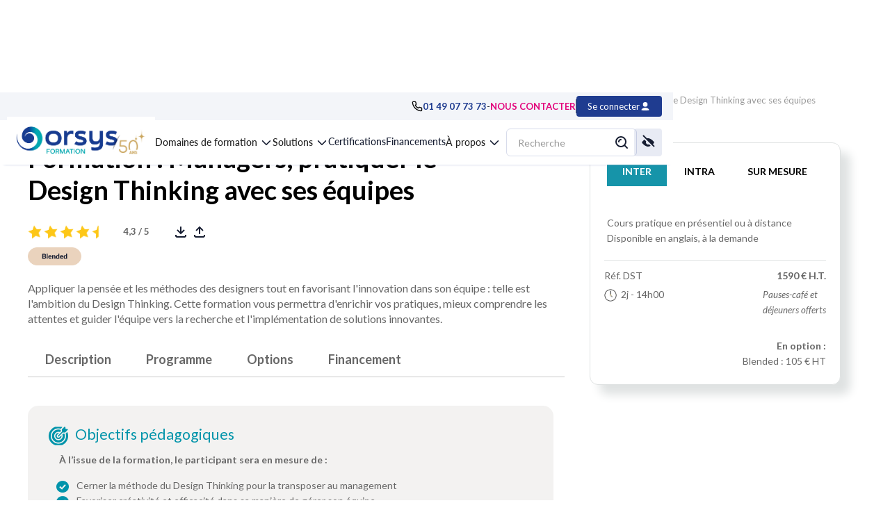

--- FILE ---
content_type: text/html; charset=utf-8
request_url: https://www.orsys.fr/formation-manager-pratiquez-design-thinking-aupres-vos-collaborateurs.html
body_size: 38810
content:





<!DOCTYPE html>

<html data-wf-page="68c0145447d437501a82d9e4" data-wf-site="68ad6297550fb653e920efc5">

<head>
    <meta http-equiv="Content-Type" content="text/html" charset="utf-8" />
    <meta charset="utf-8" />
    <meta http-equiv="Pragma" content="no-cache">
    <meta http-equiv="Cache-control" content="no-cache">
    <meta http-equiv="Expires" content="-1">
    <meta http-equiv="Content-Language" content="fr">
    <meta http-equiv="X-UA-Compatible" content="IE=Edge,chrome=1">
    <meta name="viewport" content="height=device-height,width=device-width,initial-scale=1.0,maximum-scale=1.0">

    <!-- Référencement -->
    <meta name="google-site-verification" content="s4LNiuxeba_IPDJrdbxwnq75vhFgdnBcbUyCKdK7-Z0">
    <meta name="Robots" content="NOODP">

    
    <link rel="shortcut icon" href="/ContentV11/images/communs/orsys2025.ico">



    <!-- Référencement  html.raw dans -->
        <title>Formation Managers, pratiquer le Design Thinking avec ses équipes</title>
            <meta name="description" content="Formation Managers, pratiquer le Design Thinking avec ses &#233;quipes vous permet de Cerner la m&#233;thode du Design Thinking pour la transposer au management, Favoriser cr&#233;ativit&#233; et efficacit&#233; dans sa mani&#232;re de g&#233;rer son &#233;quipe, Repenser les modes de travail en mettant le collaborateur au cœur de la r&#233;flexion, D&#233;velopper bien-&#234;tre et productivit&#233; au sein de son &#233;quipe en encourageant la r&#233;solution de probl&#232;me" />
                <script type="application/ld+json">
        {
            "@context": "https://schema.org",
            "@type": "Course",
            "name": "Formation Managers, pratiquer le Design Thinking avec ses équipes",
            "description": "Formation Managers, pratiquer le Design Thinking avec ses équipes vous permet de Cerner la méthode du Design Thinking pour la transposer au management, Favoriser créativité et efficacité dans sa manière de gérer son équipe, Repenser les modes de travail en mettant le collaborateur au cœur de la réflexion, Développer bien-être et productivité au sein de son équipe en encourageant la résolution de problème",
            "provider": {
                "@type": "Organization",
                "name": "ORSYS",
                "sameAs": "https://www.orsys.fr"
            },
"aggregateRating": {"@type": "AggregateRating", "ratingValue": "4.3", "reviewCount": "3"},            "duration": "PT14H",
            "courseCode": "DST",
            "offers": [{
               "@type": "Offer",
               "category": "Paid",
               "priceCurrency": "EUR"
               
            }],
            "hasCourseInstance": [{
                "@type": "CourseInstance",
                "courseMode": "Online",
                "courseWorkload": "PT14H"
            }]
        }
        </script>

    <!-- CSS -->
    <link rel="preconnect" href="https://fonts.googleapis.com" />
    <link rel="preconnect" href="https://fonts.gstatic.com" crossorigin />
    <link rel="stylesheet" href="https://fonts.googleapis.com/css2?family=Lato:wght@100;300;400;700;900&display=swap" />
    <link id="css_general" rel="stylesheet" />

    <!-- Nouvelles version CSS + JS -->


    <!-- Javascript -->
    <script type="text/javascript" src="/ContentV11/ScriptsJs/compteur.js?v=202979678"></script> <!-- variable globale de page - surtout pas de random !!!!!!  -->
    
    <link rel="stylesheet" type="text/css" href="/ContentV11/general.css?v=202979678" />
    <!-- Javascript -->
    <script type="text/javascript" src="/ContentV11/ScriptsJs/menu.js?v=202979678"></script>
    <script type="text/javascript" src="/ContentV11/ScriptsJs/general.js?v=202979678"></script>
    <script type="text/javascript" src="/ContentV11/ScriptsJs/recherche.js?v=202979678"></script>
    <script type="text/javascript" src="/ContentV11/ScriptsJs/certification.js?v=202979678"></script>
    <script type="text/javascript" src="/ContentV11/ScriptsJs/domaine.js?v=202979678"></script>
    <script type="text/javascript" src="/ContentV11/ScriptsJs/opco.js?v=202979678"></script>
    <script type="text/javascript" src="/ContentV11/ScriptsJs/home.js?v=202979678"></script>
    <script type="text/javascript" src="/ContentV11/ScriptsJs/ressource.js?v=202979678"></script>
    <script type="text/javascript" src="/ContentV11/ScriptsJs/formation.js?v=202979678"></script>
    <script src="https://code.jquery.com/jquery-2.2.0.min.js" type="text/javascript"></script>
    <script type="text/javascript" src="/ContentV11/ScriptsJs/popup.js?v=202979678"></script>
    <script type="text/javascript" src="/ContentV11/ScriptsJs/session.js?v=202979678"></script>

    <link href="/ORSYS_files/orsys.css?v=202979678" rel="stylesheet" type="text/css">
    <link href="https://fonts.googleapis.com/" rel="preconnect">
    <link href="https://fonts.gstatic.com/" rel="preconnect" crossorigin="anonymous">
    <script src="/ORSYS_files/webfont.js" type="text/javascript"></script>
    <link rel="stylesheet" href="/ORSYS_files/all.css" media="all">
    <script type="text/javascript">WebFont.load({ google: { families: ["Lato:100,100italic,300,300italic,400,400italic,700,700italic,900,900italic"] } });</script>
    <script type="text/javascript">!function (o, c) { var n = c.documentElement, t = " w-mod-"; n.className += t + "js", ("ontouchstart" in o || o.DocumentTouch && c instanceof DocumentTouch) && (n.className += t + "touch") }(window, document);</script>
    <!--script src="/ORSYS_files/jquery-3.5.1.min.dc5e7f18c8.js" type="text/javascript"></script-->
    <style>
        .header_wrapper {
            background-color: #FFFFFF;
            width: 100%;
            z-index: 0;
        }
        .div-block {
            background-color: #FFFFFF;
            width: 100%;
            height: auto;
            z-index: 0;
            margin-top: 139px;
        }
        @media screen and (max-width: 767px) {
            .div-block {
                margin-top: 148px;
            }
        }
        @media screen and (min-width: 1440px) {
            .div-block {
                margin-top: 188px;
            }
        }
        #container {
            height: auto!important;
            padding: 0!important;
        }
        /*#container label {
            font-weight: unset;
        }
        #container input {
            margin: 3px 3px 0px 5px;
        }*/
        .footer {
            position: relative;
            z-index: 10;
        }
        #contact label, #session label, .nav_icon_accessibilite_botton_on, .nav_icon_accessibilite_botton_on_mobile, .nav_icon_accessibilite_botton_on_mobile2 {
            display: unset;
        }
    </style>

    <script>
		let filAriane = "> Formations > Management - Développement personnel > Management et Leadership > Nouvelles tendances managériales > Formation Managers, pratiquer le Design Thinking avec ses équipes";
		window.dataLayer = window.dataLayer || [];

        dataLayer.push({
			"event": "page_info",
            "Pays": "fra",
            "Langue": "fr",
			"FilAriane": filAriane.substring(0, filAriane.lastIndexOf(">")).trim()
        });
    </script>

    <!-- Google Tag Manager -->
    <script>
        (function (w, d, s, l, i) {
        w[l] = w[l] || []; w[l].push({ 'gtm.start': new Date().getTime(), event: 'gtm.js' });
        var f = d.getElementsByTagName(s)[0], j = d.createElement(s), dl = l != 'dataLayer' ? '&l=' + l : '';
        j.async = true; j.src = 'https://www.googletagmanager.com/gtm.js?id=' + i + dl; f.parentNode.insertBefore(j, f);
    })(window, document, 'script', 'dataLayer', 'GTM-N4NFRR2');
    </script>
    <!-- End Google Tag Manager -->


    <style>
        html {
            overflow-x: hidden;
        }

        .dark {
            filter: hue-rotate(45deg) grayscale(85%) invert(100%);
        }

        .dark .nofilter, .dark iframe, .dark video {
            filter: invert(100%);
        }

        @font-face {
            font-family: 'opendyslexic';
            src: url('/ContentV11/font/open-dyslexic/OpenDyslexic-Regular.otf');
            font-style: normal;
            font-weight: normal;
        }

        @font-face {
            font-family: 'opendyslexic';
            src: url('/ContentV11/font/open-dyslexic/OpenDyslexic-Italic.otf');
            font-style: italic;
            font-weight: normal;
        }

        @font-face {
            font-family: 'opendyslexic';
            src: url('/ContentV11/font/open-dyslexic/OpenDyslexic-Bold.otf');
            font-weight: bold;
            font-style: normal;
        }

        @font-face {
            font-family: 'opendyslexic';
            src: url('/ContentV11/font/open-dyslexic/OpenDyslexic-BoldItalic.otf');
            font-weight: bold;
            font-style: italic;
        }

        .opendyslexic, .opendyslexic * {
            font-family: opendyslexic;
        }

        .opendyslexic #headerSearchField {
            width: 220px !important;
        }

        .opendyslexic #headerSearchLoupe {
            left: 295px !important;
        }

        .hide {
            display: none;
        }
    </style>
    <script>
        var zoomvalue = 100;
        function dark(onoff) {
            if (onoff == 1) { $('html').addClass('dark'); localStorage.setItem('dark', 1); $('.modeclair').removeClass('hide'); $('.modesombre').addClass('hide'); }
            else { $('html').removeClass('dark'); localStorage.setItem('dark', 0); $('.modeclair').addClass('hide'); $('.modesombre').removeClass('hide'); }
        }
        function dyslexic(onoff) {
            if (onoff == 1) { $('body').addClass('opendyslexic'); localStorage.setItem('dyslexic', 1); $('.dyslexicoff').addClass('hide'); $('.dyslexicon').removeClass('hide'); }
            else { $('body').removeClass('opendyslexic'); localStorage.setItem('dyslexic', 0); $('.dyslexicoff').removeClass('hide'); $('.dyslexicon').addClass('hide'); }
        }
        function zoom(value) {
            zoomvalue += value;
            if (zoomvalue > 150) zoomvalue = 150;
            if (zoomvalue < 100) zoomvalue = 100;
            $('html').css('zoom', zoomvalue / 100);
            localStorage.setItem('zoom', zoomvalue);
            $('.zoomvalue').html(zoomvalue + "%");
        }
        document.addEventListener('DOMContentLoaded', function () {
            dark(localStorage.getItem('dark'));
            dyslexic(localStorage.getItem('dyslexic'));
            if (localStorage.getItem('zoom')) zoomvalue = parseInt(localStorage.getItem('zoom')); zoom(0);
        });
        function stop() { }
    </script>


</head>

<body>

    <div class="page_wrapper">
        
<style>
    .flex { display: flex!important; }
    .logo, .nav_mobile_logo_ittcert { width: auto; }
</style>
<div data-animation="over-left" class="navbar_orsys w-nav" data-easing2="ease" data-easing="ease" data-collapse="medium" data-w-id="f86fabc8-ebc1-05f4-6265-d2f68c8976c1" role="banner" data-no-scroll="1" data-duration="400" style="transform: translate3d(0px, 0px, 0px) scale3d(1, 1, 1) rotateX(0deg) rotateY(0deg) rotateZ(0deg) skew(0deg, 0deg); transform-style: preserve-3d;">
    <nav class="navigation">
        <div class="nav_bandeau_wrapper no-print" style="transform: translate3d(0px, 0px, 0px) scale3d(1, 1, 1) rotateX(0deg) rotateY(0deg) rotateZ(0deg) skew(0deg, 0deg); transform-style: preserve-3d;">
            <div class="container_bandeau_nav">
                <div data-delay="0" data-hover="false" class="nav_dropdown_bandeau w-dropdown hide">
                    <div class="nav_dropdown_toggle_bandeau w-dropdown-toggle" id="w-dropdown-toggle-0" aria-controls="w-dropdown-list-0" aria-haspopup="menu" aria-expanded="false" role="button" tabindex="0">
                        <div class="nav_langue_wrapper">
                            <p class="txt_langue">Fr</p>
                            <div class="nav_icon_accessibilite">
                                <img loading="lazy" src="/ORSYS_files/68ad6297550fb653e920f037_chevron.svg" alt="" class="icon18">
                            </div>
                        </div>
                    </div>
                    <nav class="nav_dropdown_list w-dropdown-list" id="w-dropdown-list-0" aria-labelledby="w-dropdown-toggle-0">
                        <a href="/#" class="nav_dropdown_link_bandeau w-dropdown-link" tabindex="0">En</a>
                    </nav>
                </div>
                <div class="nav_bandeau">
                    <div class="nav_bandeau_wrapp txt_color_black">
                        <a href="tel:0149077373" class="nav_bandeau_tel_wrapp w-inline-block">
                            <img loading="lazy" src="/ORSYS_files/68ad6297550fb653e920f039_tel.svg" alt="" class="icon_16_mobile_tel">
                            <p class="txt_align_right txt_courant_13 txt_bold">01 49 07 73 73</p>
                        </a>
                        <p class="nav_bandeau_contact">-</p>
                        <a href="/contact" class="display_none_mobile nav_cta_contact">NOUS&nbsp;CONTACTER</a>
                    </div>
                    <div class="bandeau_line"></div>
                    <div class="w-layout-vflex nav_bandeau_right">
                        <a href="https://client.orsys.fr/" target="_blank">
                            <div class="nav_bandeau_profil_wrapper">
                                <p class="display_none_mobile txt_color_white txt_courant_13">Se connecter</p>
                                <div class="nav_bandeau_icon_profil_wrapp">
                                    <img src="/ORSYS_files/68ad6297550fb653e920f038_user_blanc.svg" loading="lazy" alt="" class="icon_16_mobile_tel">
                                </div>
                            </div>
                        </a>
                    </div>
                </div>
            </div>
        </div>
        <div class="nav_container">
            <div class="nav_wrapper">
                <div class="nav_menu_left no-print">
                    <div class="menu_button w-nav-button" style="-webkit-user-select: text;" aria-label="menu" role="button" tabindex="0" aria-controls="w-nav-overlay-0" aria-haspopup="menu" aria-expanded="false">
                        <div class="nav_burger_wrapp">
                            <img loading="lazy" src="/ORSYS_files/68ad6297550fb653e920efd9_burger_menu.svg" alt="" class="icon_24_burgermenu">
                        </div>
                    </div>
                    <a href="/#" class="nav_logo_wrapper w-nav-brand"><img loading="lazy" src="/ORSYS_files/LOGO-50ans-fr.png" alt="LOGO ORSYS" class="logo"></a>
                    <div data-w-id="f86fabc8-ebc1-05f4-6265-d2f68c8976e8" class="menu_button_mobile_recherche">
                        <img loading="lazy" src="/ORSYS_files/68ad6297550fb653e920efd6_recherche.svg" alt="" class="icon_24_mobile_loupe">
                    </div>
                    <nav role="navigation" class="nav_menu w-nav-menu">
                        <div class="nav_menu_scroll_wrapp">
                            <a href="/#" class="nav_mobile_logo_wrapper w-inline-block">
                                <img loading="lazy" src="/ORSYS_files/LOGO-50ans-fr.png" alt="LOGO ORSYS" class="nav_mobile_logo_ittcert">
                                <div class="w-layout-vflex nav_mobile_logo_ittcert_righ_wrapp" onclick="$(this).parent().parent().parent().removeAttr('data-nav-menu-open'); $('.w-nav-button').removeClass('w--open').attr('aria-expanded', 'false');">
                                    <div class="nav_icon_wrapp">
                                        <img loading="lazy" src="/ORSYS_files/68ad6297550fb653e920efdb_close.svg" alt="" class="icon_24_close">
                                    </div>
                                </div>
                            </a>
                            <div data-delay="0" data-hover="false" data-w-id="f86fabc8-ebc1-05f4-6265-d2f68c8976f1" class="nav_menu_drop w-dropdown">
                                <div class="nav_menu_drop_toggle w-dropdown-toggle" id="w-dropdown-toggle-1" aria-controls="w-dropdown-list-1" aria-haspopup="menu" aria-expanded="false" role="button" tabindex="0">
                                    <div class="drop_nav_txt">Domaines de formation</div>
                                    <div class="nav_icon_drop">
                                        <img loading="lazy" src="/ORSYS_files/68ad6297550fb653e920f037_chevron.svg" alt="" class="icon_24_2 nav_pad_3">
                                    </div>
                                </div>
                                <nav class="nav_menu_drop_list_wrapp w-dropdown-list" id="w-dropdown-list-1" aria-labelledby="w-dropdown-toggle-1">
                                    <div class="nav_menu_drop_scroll_wrapp">
<div class="nav_menu_drop_content_wrapper">                                                <div class="nav_menu_drop_categorie_wrapp">
                                                    <p onclick="document.location.href = '/formations/technologies-numeriques';" class="heading_categorie1" style="text-transform: uppercase;cursor: pointer;">Technologies num&#233;riques</p>
                                                    <div onclick="menuAffCat(this);" class="nav_open_sousdomaine_wrapp">
                                                        <div class="icon_wrapp">
                                                            <img src="/ORSYS_files/68ad6297550fb653e920eff7_view_OFF.svg" loading="lazy" alt="" class="icon18 off flex" style="display: none;">
                                                            <img src="/ORSYS_files/68ad6297550fb653e920effa_view_ON.svg" loading="lazy" alt="" class="icon18 on" style="display: none;">
                                                        </div>
                                                        <p class="txt_courant_13 txt_color_grey3">Tout afficher</p>
                                                    </div>
                                                </div>
<div class="nav_menu_drop_domaines_wrapp"><div class="heading_domaine" onclick="$(this).next().toggleClass('flex');">Cybersécurité</div><div class="nav_menu_drop_ssdomaines_wrapp1">                                            <a href="/formations/formations-syntheses-referentiels-iso-cissp" class="heading_ssdomaine">R&#233;f&#233;rentiels ISO, ISACA, (ISC)2…</a>
                                            <a href="/formations/formations-fondamentaux-reglementation" class="heading_ssdomaine">Fondamentaux, sensibilisation, r&#232;glementation</a>
                                            <a href="/formations/formations-cybersecurite-mise-en-oeuvre" class="heading_ssdomaine">S&#233;curit&#233; syst&#232;mes et r&#233;seaux</a>
                                            <a href="/formations/formations-detection-incidents-pentests-forensic" class="heading_ssdomaine">D&#233;tection d&#39;incidents, pentests, forensic</a>
                                            <a href="/formations/formations-securite-logicielle" class="heading_ssdomaine">S&#233;curit&#233; applicative</a>
                                            <a href="/formations/formations-cyber-protection-solutions-editeurs" class="heading_ssdomaine">Cyber protection : les solutions &#233;diteurs</a>
</div><div class="heading_domaine" onclick="$(this).next().toggleClass('flex');">Data : bases de données, SGBD</div><div class="nav_menu_drop_ssdomaines_wrapp1">                                            <a href="/formations/conception-langage-sql-les-fondamentaux" class="heading_ssdomaine">Les fondamentaux  </a>
                                            <a href="/formations/formations-sql-server" class="heading_ssdomaine">SQL Server de Microsoft </a>
                                            <a href="/formations/formations-oracle" class="heading_ssdomaine">Oracle Database</a>
                                            <a href="/formations/formations-mysql-postgresql-sgbd" class="heading_ssdomaine">PostgreSQL, MySQL, MariaDB</a>
                                            <a href="/formations/nosql" class="heading_ssdomaine">NoSQL (Not only SQL) </a>
</div><div class="heading_domaine" onclick="$(this).next().toggleClass('flex');">Data : Pilotage et Ingénierie de la Donnée</div><div class="nav_menu_drop_ssdomaines_wrapp1">                                            <a href="/formations/formations-gouvernance-de-la-donnee-data-gov" class="heading_ssdomaine">Gouvernance de la donn&#233;e, Data Gov</a>
                                            <a href="/formations/formations-data-engineering-ecosysteme-du-big-data" class="heading_ssdomaine">Data Engineering, &#233;cosyst&#232;me du Big Data</a>
</div><div class="heading_domaine" onclick="$(this).next().toggleClass('flex');">Data analytics, Data Visualization, BI</div><div class="nav_menu_drop_ssdomaines_wrapp1">                                            <a href="/formations/techniques-de-data-analytics" class="heading_ssdomaine">Techniques de Data Analytics, Business Intelligence</a>
                                            <a href="/formations/concepts-de-dataviz-et-developpemnt" class="heading_ssdomaine">Concepts de dataviz et d&#233;veloppement</a>
                                            <a href="/formations/formations-businessobjects" class="heading_ssdomaine">BusinessObjects</a>
                                            <a href="/formations/formations-sql-server-bi-power-bi" class="heading_ssdomaine">Microsoft : Power BI, SQL Server BI, autres outils MS </a>
                                            <a href="/formations/formations-talend-qlik-cognos-outils-aide-decision" class="heading_ssdomaine">Talend, Qlik, Cognos, MicroStrategy et autres outils BI</a>
</div><div class="heading_domaine" onclick="$(this).next().toggleClass('flex');">Gestion de projet informatique</div><div class="nav_menu_drop_ssdomaines_wrapp1">                                            <a href="/formations/formations-gestion-de-projet-informatique" class="heading_ssdomaine">Gestion de projet informatique</a>
                                            <a href="/formations/formations-pmp-pmi-prince2-projet" class="heading_ssdomaine">R&#233;f&#233;rentiels PMP&#174;, PRINCE2&#174;...</a>
                                            <a href="/formations/formations-methodes-agiles-scrum-agilepm-safe" class="heading_ssdomaine">M&#233;thodes Agiles, Scrum, AgilePM&#174;, SAFe</a>
                                            <a href="/formations/formations-direction-de-projets-informatiques-pmo" class="heading_ssdomaine">Direction de projets, PMO</a>
</div><div class="heading_domaine" onclick="$(this).next().toggleClass('flex');">Intelligence Artificielle (IA)</div><div class="nav_menu_drop_ssdomaines_wrapp1">                                            <a href="/formations/ia-iag-les-essentiels" class="heading_ssdomaine">L&#39;IA dans les m&#233;tiers et les IA g&#233;n&#233;ratives</a>
                                            <a href="/formations/formations-ia-machine-learning-recherche-analyse-donnees" class="heading_ssdomaine">IA : Machine Learning, Deep Learning</a>
</div></div><div class="nav_menu_drop_domaines_wrapp"><div class="heading_domaine" onclick="$(this).next().toggleClass('flex');">Langages et développement</div><div class="nav_menu_drop_ssdomaines_wrapp1">                                            <a href="/formations/usine-logicielle-integration-continue-ic-outils" class="heading_ssdomaine">Usine logicielle : conception</a>
                                            <a href="/formations/python" class="heading_ssdomaine">Python</a>
                                            <a href="/formations/formations-java-java-ee" class="heading_ssdomaine">Java, Jakarta EE</a>
                                            <a href="/formations/formations-net" class="heading_ssdomaine">.NET</a>
                                            <a href="/formations/formations-python-c-cplusplus" class="heading_ssdomaine">C, C++</a>
                                            <a href="/formations/formations-autres-langages-informatiques" class="heading_ssdomaine">Autres langages</a>
                                            <a href="/formations/formations-applications-mobiles" class="heading_ssdomaine">iOS, Android, multiplateformes mobiles</a>
                                            <a href="/formations/systemes-embarques" class="heading_ssdomaine">Syst&#232;mes embarqu&#233;s</a>
                                            <a href="/formations/les-tests-du-developpeur-d-application" class="heading_ssdomaine">Les tests du d&#233;veloppeur d&#39;application</a>
                                            <a href="/formations/usine-logicielle-conception" class="heading_ssdomaine">Usine logicielle : int&#233;gration continue (IC), outils</a>
                                            <a href="/formations/no-code-low-code" class="heading_ssdomaine">No-code, low-code</a>
</div><div class="heading_domaine" onclick="$(this).next().toggleClass('flex');">Management des Systèmes d'Information</div><div class="nav_menu_drop_ssdomaines_wrapp1">                                            <a href="/formations/formations-transformation-digitale" class="heading_ssdomaine">Transition num&#233;rique</a>
                                            <a href="/formations/formations-itil-iso-cobit-referentiels-si" class="heading_ssdomaine">R&#233;f&#233;rentiels ITIL&#174;, ISO, COBIT&#174;...</a>
                                            <a href="/formations/formations-gouvernance-dsi" class="heading_ssdomaine">Gouvernance de la DSI</a>
                                            <a href="/formations/formations-technologies-numeriques-synthese" class="heading_ssdomaine">Technologies : &#233;tat de l&#39;art</a>
                                            <a href="/formations/formations-architecture-urbanisation-si" class="heading_ssdomaine">Architecture et urbanisation des SI</a>
</div><div class="heading_domaine" onclick="$(this).next().toggleClass('flex');">Messagerie, travail collaboratif</div><div class="nav_menu_drop_ssdomaines_wrapp1">                                            <a href="/formations/formations-exchange-lotus-postfix" class="heading_ssdomaine">Exchange, Postfix</a>
                                            <a href="/formations/formations-office365-sharepoint-skype-for-business" class="heading_ssdomaine">Microsoft 365, SharePoint</a>
</div><div class="heading_domaine" onclick="$(this).next().toggleClass('flex');">MOA, Business Analysis</div><div class="nav_menu_drop_ssdomaines_wrapp1">                                            <a href="/formations/formations-expression-besoins-ingenierie-exigences" class="heading_ssdomaine">Expression des besoins, ing&#233;nierie des exigences</a>
                                            <a href="/formations/formations-analyse-conception-recette-logicielle" class="heading_ssdomaine">Analyse, conception, recette</a>
                                            <a href="/formations/formations-ux-design-ergonomie" class="heading_ssdomaine">Ergonomie, UX, accessibilit&#233;</a>
</div><div class="heading_domaine" onclick="$(this).next().toggleClass('flex');">Outils de productivité et bureautique</div><div class="nav_menu_drop_ssdomaines_wrapp1">                                            <a href="/formations/formations-office-poste-de-travail-IT" class="heading_ssdomaine">Poste de travail</a>
                                            <a href="/formations/formations-excel-access-vba-IT" class="heading_ssdomaine">Excel, Access et VBA</a>
                                            <a href="/formations/formations-outlook-word-powerpoint-IT" class="heading_ssdomaine">Outlook, Word et PowerPoint</a>
</div><div class="heading_domaine" onclick="$(this).next().toggleClass('flex');">PAO, CAO, vidéo, audio et graphisme</div><div class="nav_menu_drop_ssdomaines_wrapp1">                                            <a href="/formations/formations-cao-architecture-bim-it" class="heading_ssdomaine">CAO, Architecture, BIM</a>
                                            <a href="/formations/formations-edition-pao-it" class="heading_ssdomaine">Edition, PAO</a>
                                            <a href="/formations/formations-image-video-animation-vr-it" class="heading_ssdomaine">Image, vid&#233;o, audio, animation, r&#233;alit&#233; virtuelle</a>
</div></div><div class="nav_menu_drop_domaines_wrapp"><div class="heading_domaine" onclick="$(this).next().toggleClass('flex');">Réseaux informatiques</div><div class="nav_menu_drop_ssdomaines_wrapp1">                                            <a href="/formations/formations-reseaux-informatiques-telecoms-synthese" class="heading_ssdomaine">Fondamentaux et architectures r&#233;seaux</a>
                                            <a href="/formations/infrastructures-physiques-et-connectivite" class="heading_ssdomaine">Infrastructures physiques et connectivit&#233; </a>
                                            <a href="/formations/formations-reseaux-mise-en-oeuvre" class="heading_ssdomaine">Mise en oeuvre et d&#233;ploiement des r&#233;seaux</a>
                                            <a href="/formations/securite-identite-et-supervision-des-reseaux" class="heading_ssdomaine">S&#233;curit&#233;, identit&#233; et supervision des r&#233;seaux</a>
                                            <a href="/formations/formations-cisco-huawei-juniper" class="heading_ssdomaine">Cisco</a>
                                            <a href="/formations/autres-constructeurs-huawei-juniper-et-aruba" class="heading_ssdomaine">Autres constructeurs : Huawei, Juniper et Aruba</a>
</div><div class="heading_domaine" onclick="$(this).next().toggleClass('flex');">Robotique, systèmes embarqués, IoT</div><div class="nav_menu_drop_ssdomaines_wrapp1">                                            <a href="/formations/formations-robotique-objets-connectes-iot" class="heading_ssdomaine">Robotique, objets connect&#233;s, IoT</a>
                                            <a href="/formations/formations-temps-reel-systemes-embarques" class="heading_ssdomaine">Temps r&#233;el, syst&#232;mes embarqu&#233;s</a>
</div><div class="heading_domaine" onclick="$(this).next().toggleClass('flex');">Systèmes d'exploitation</div><div class="nav_menu_drop_ssdomaines_wrapp1">                                            <a href="/formations/formations-windows-postes-de-travail" class="heading_ssdomaine">Windows : postes de travail</a>
                                            <a href="/formations/formations-windows-serveurs" class="heading_ssdomaine">Windows : serveurs</a>
                                            <a href="/formations/formations-unix-mac-os-x" class="heading_ssdomaine">Linux, Unix, macOS</a>
</div><div class="heading_domaine" onclick="$(this).next().toggleClass('flex');">Technologies web</div><div class="nav_menu_drop_ssdomaines_wrapp1">                                            <a href="/formations/les-fondamentaux-du-web" class="heading_ssdomaine">Les incontournables du web</a>
                                            <a href="/formations/developper-un-site-web" class="heading_ssdomaine">Initiation &#224; la cr&#233;ation d&#39;un site web</a>
                                            <a href="/formations/front-end-le-web-cote-poste-client" class="heading_ssdomaine">Front-end : le web c&#244;t&#233; client</a>
                                            <a href="/formations/back-end-le-web-cote-serveur" class="heading_ssdomaine">Back-end : le web c&#244;t&#233; serveur</a>
                                            <a href="/formations/developper-avec-des-frameworks-web" class="heading_ssdomaine">D&#233;velopper avec des frameworks web</a>
                                            <a href="/formations/application-web-test-performance-et-interactivite" class="heading_ssdomaine">Application web : test, performance, s&#233;curit&#233; et interactivit&#233;</a>
                                            <a href="/formations/gestion-de-contenus-cms" class="heading_ssdomaine">Gestion de contenus, CMS</a>
                                            <a href="/formations/technologie-xml" class="heading_ssdomaine">Web-services, APIs REST &amp; microservices</a>
                                            <a href="/formations/serveurs-web-et-serveurs-d-applications" class="heading_ssdomaine">Serveurs web et serveurs d&#39;applications</a>
</div><div class="heading_domaine" onclick="$(this).next().toggleClass('flex');">Test et qualité des applications</div><div class="nav_menu_drop_ssdomaines_wrapp1">                                            <a href="/formations/formations-istqb-tmmi-iso-test" class="heading_ssdomaine">R&#233;f&#233;rentiels ISTQB, TMMI, ISO</a>
                                            <a href="/formations/formations-recette-qualite-logicielle" class="heading_ssdomaine">Recette et qualit&#233;</a>
                                            <a href="/formations/formations-outils-test-logiciel" class="heading_ssdomaine">Outils de test</a>
</div><div class="heading_domaine" onclick="$(this).next().toggleClass('flex');">Virtualisation, Cloud, Devops</div><div class="nav_menu_drop_ssdomaines_wrapp1">                                            <a href="/formations/formations-virtualisation" class="heading_ssdomaine">Virtualisation</a>
                                            <a href="/formations/formations-cloud-computing" class="heading_ssdomaine">Cloud Computing</a>
                                            <a href="/formations/formations-devops-gestion-production" class="heading_ssdomaine">DevOps et gestion de la production</a>
</div></div>                                                        <div onclick="$(this).parent().parent().parent().removeClass('w--open').prev().removeClass('w--open').attr('aria-expanded', 'false').parent().removeAttr('style'); const store = Webflow.require('ix2').store; const actions = Webflow.require('ix2').actions;/* store.dispatch(actions.eventStateChanged('e-818:0', {clickCount: 1})); store.dispatch(actions.eventStateChanged('e-819:0', {clickCount: 1}));*/" aria-current="page" class="nav_icon_close_domaines w-inline-block w--current" tabindex="0">
                                                            <div class="icon_wrapp">
                                                                <img src="/ORSYS_files/68f78baaa2c48c296f38b6f2_078690069e8e8bbf2fd1ac80deb2261d_close.svg" loading="lazy" alt="Icon &quot;fermer&quot;" class="icon_24_close">
                                                            </div>
                                                        </div>
                                                        <div class="nav_menu_drop_other_wrapper">
                                                            <div class="heading_nav_other_wrappp">
                                                                <a href="/recherche/new" class="heading_nav_other" tabindex="0">Nouveautés</a>
                                                                <a href="/formations/garantie" class="heading_nav_other" tabindex="0">Sessions garanties</a>
                                                                <a href="/solutions/seminaires" class="heading_nav_other" tabindex="0">Séminaires état de l'art</a>
                                                                <a href="/formations/ia-academy" class="heading_nav_other" tabindex="0">IA Academy</a>
                                                                <a href="/formations/management-academy" class="heading_nav_other" tabindex="0">Management Academy</a>
                                                                <a href="/formations/cyber-academy" class="heading_nav_other" tabindex="0">Cyber Academy</a>
                                                                <a href="/formations/rse-academy" class="heading_nav_other" tabindex="0">RSE Academy</a>
                                                                <a href="https://www.orsys.fr/orsys-lemag/" target="_blank" class="heading_nav_other" tabindex="0">Nos ressources en ligne</a>
                                                            </div>
                                                                                                                    </div>
</div><div class="nav_menu_drop_content_wrapper">                                                <div class="nav_menu_drop_categorie_color_wrapp">
                                                    <p onclick="document.location.href = '/formations/management-developpement-personnel';" class="heading_categorie2" style="text-transform: uppercase;cursor: pointer;">Management - D&#233;veloppement personnel</p>
                                                    <div onclick="menuAffCat(this);" class="nav_open_sousdomaine_wrapp">
                                                        <div class="icon_wrapp">
                                                            <img src="/ORSYS_files/68ad6297550fb653e920eff7_view_OFF.svg" loading="lazy" alt="" class="icon18 off flex" style="display: none;">
                                                            <img src="/ORSYS_files/68ad6297550fb653e920effa_view_ON.svg" loading="lazy" alt="" class="icon18 on" style="display: none;">
                                                        </div>
                                                        <p class="txt_courant_13 txt_color_grey3">Tout afficher</p>
                                                    </div>
                                                </div>
<div class="nav_menu_drop_domaines_color_wrapp"><div class="heading_domaine" onclick="$(this).next().toggleClass('flex');">Développement personnel, efficacité professionnelle</div><div class="nav_menu_drop_ssdomaines_wrapp1">                                            <a href="/formations/formations-efficacite-personnelle-gestion-du-temps" class="heading_ssdomaine">Organisation personnelle, gestion du temps</a>
                                            <a href="/formations/formations-assertivite-gestion-du-stress-et-des-emotions" class="heading_ssdomaine">Assertivit&#233;, gestion du stress et des &#233;motions</a>
                                            <a href="/formations/formations-developper-son-potentiel-sa-creativite" class="heading_ssdomaine">D&#233;velopper son potentiel et sa cr&#233;ativit&#233;</a>
                                            <a href="/formations/formations-communication-et-relationnel" class="heading_ssdomaine">Am&#233;liorer sa communication et son relationnel</a>
                                            <a href="/formations/formations-prise-de-parole-expression-orale" class="heading_ssdomaine">Prise de parole, expression orale</a>
                                            <a href="/formations/formations-negocier-convaincre" class="heading_ssdomaine">N&#233;gocier, argumenter, convaincre</a>
                                            <a href="/formations/formations-expression-ecrite" class="heading_ssdomaine">Expression &#224; l&#39;&#233;crit</a>
                                            <a href="/formations/formations-evolution-professionnelle" class="heading_ssdomaine">Evolution professionnelle</a>
                                            <a href="/formations/efficacite-professionnelle-avec-l-intelligence-artificielle" class="heading_ssdomaine">Efficacit&#233; professionnelle avec l&#39;Intelligence Artificielle</a>
</div><div class="heading_domaine" onclick="$(this).next().toggleClass('flex');">Direction et stratégie d'entreprise</div><div class="nav_menu_drop_ssdomaines_wrapp1">                                            <a href="/formations/formations-direction-strategie-pilotage" class="heading_ssdomaine">Strat&#233;gie et pilotage</a>
                                            <a href="/formations/formations-transition-digitale" class="heading_ssdomaine">Transition digitale</a>
                                            <a href="/formations/formations-gestion-entreprise-entrepreneuriat-pme" class="heading_ssdomaine">Gestion d&#39;entreprise</a>
                                            <a href="/formations/formations-gestion-des-risques-continuite-activite" class="heading_ssdomaine">Gestion des risques, continuit&#233; d&#39;activit&#233;</a>
</div><div class="heading_domaine" onclick="$(this).next().toggleClass('flex');">Gestion de projet</div><div class="nav_menu_drop_ssdomaines_wrapp1">                                            <a href="/formations/formations-management-de-projets" class="heading_ssdomaine">Gestion de projet</a>
                                            <a href="/formations/formations-management-equipe-et-communication-projet" class="heading_ssdomaine">Management d&#39;&#233;quipe et communication projet</a>
                                            <a href="/formations/formations-direction-de-projets" class="heading_ssdomaine">Direction de projets</a>
                                            <a href="/formations/formations-pmp-prince2-referentiels" class="heading_ssdomaine">R&#233;f&#233;rentiels PMP&#174;, PRINCE2&#174;...</a>
                                            <a href="/formations/formations-methodes-agiles-agilite-echelle" class="heading_ssdomaine">M&#233;thodes Agiles, agilit&#233; &#224; l&#39;&#233;chelle</a>
</div><div class="heading_domaine" onclick="$(this).next().toggleClass('flex');">Management et Leadership</div><div class="nav_menu_drop_ssdomaines_wrapp1">                                            <a href="/formations/formations-management-competences-fondamentales" class="heading_ssdomaine">Prise de fonction et fondamentaux du management</a>
                                            <a href="/formations/formations-motivation-equipe-performance-equipe" class="heading_ssdomaine">Motivation, performance d&#39;&#233;quipe</a>
                                            <a href="/formations/formations-leadership" class="heading_ssdomaine">Leadership</a>
                                            <a href="/formations/formations-management-communication-et-relationnel" class="heading_ssdomaine">Ma&#238;triser sa communication et son relationnel</a>
                                            <a href="/formations/formations-management-nouvelles-approches-techniques-avancees" class="heading_ssdomaine">Nouvelles tendances manag&#233;riales</a>
                                            <a href="/formations/formations-conduite-du-changement" class="heading_ssdomaine">Conduite du changement</a>
                                            <a href="/formations/formations-management-transversal-et-a-distance" class="heading_ssdomaine">Management transversal et &#224; distance</a>
                                            <a href="/formations/formations-management-diversite" class="heading_ssdomaine">Management de la diversit&#233;</a>
                                            <a href="/formations/connaissances-metiers-indispensables-pour-managers" class="heading_ssdomaine">Connaissances m&#233;tiers indispensables pour managers</a>
                                            <a href="/formations/intelligence-artificielle-pour-managers" class="heading_ssdomaine">Intelligence Artificielle pour managers</a>
</div><div class="heading_domaine" onclick="$(this).next().toggleClass('flex');">PME, sélection de formations</div><div class="nav_menu_drop_ssdomaines_wrapp1">                                            <a href="/formations/gestion-en-pme" class="heading_ssdomaine">Gestion en PME</a>
                                            <a href="/formations/management-et-gestion-de-projet-en-pme" class="heading_ssdomaine">Management et gestion de projet en PME</a>
                                            <a href="/formations/ressources-humaines-en-pme" class="heading_ssdomaine">Ressources humaines en PME</a>
                                            <a href="/formations/vente-marketing-communication-en-pme" class="heading_ssdomaine">Vente, marketing, communication en PME</a>
                                            <a href="/formations/achat-et-logistique-pour-pme" class="heading_ssdomaine">Achat et logistique pour PME</a>
                                            <a href="/formations/rse-a-l-echelle-des-pme" class="heading_ssdomaine">RSE &#224; l&#39;&#233;chelle des PME</a>
                                            <a href="/formations/informatique-et-bureautique-les-incontournables-en-pme" class="heading_ssdomaine">Informatique et bureautique, les incontournables en PME</a>
                                            <a href="/formations/efficacite-professionnelle" class="heading_ssdomaine">Efficacit&#233; professionnelle</a>
</div><div class="heading_domaine" onclick="$(this).next().toggleClass('flex');">Pratique de l’anglais professionnel</div><div class="nav_menu_drop_ssdomaines_wrapp1">                                            <a href="/formations/anglais-elementaire-niveau-a2" class="heading_ssdomaine">Anglais, &#233;l&#233;mentaire (niveau A2)</a>
                                            <a href="/formations/anglais-intermediaire-niveau-b1" class="heading_ssdomaine">Anglais, interm&#233;diaire (niveau B1)</a>
                                            <a href="/formations/anglais-perfectionnement-niveau-b2-c1" class="heading_ssdomaine">Anglais, perfectionnement (niveau B2/C1)</a>
                                            <a href="/formations/anglais-semaine-intensive" class="heading_ssdomaine">Anglais, semaine intensive</a>
</div></div><div class="nav_menu_drop_domaines_color_wrapp"><div class="heading_domaine" onclick="$(this).next().toggleClass('flex');">RSE : Responsabilité Sociétale et Environnementale</div><div class="nav_menu_drop_ssdomaines_wrapp1">                                            <a href="/formations/gouvernance-et-politique-rse" class="heading_ssdomaine">Gouvernance et politique RSE</a>
                                            <a href="/formations/achats-responsables-et-lutte-anti-corruption" class="heading_ssdomaine">Achats responsables et lutte anti-corruption</a>
                                            <a href="/formations/conformite-reglementaire" class="heading_ssdomaine">Conformit&#233; r&#232;glementaire et RGPD</a>
                                            <a href="/formations/diversite-et-lutte-contre-les-discriminations" class="heading_ssdomaine">Diversit&#233; et lutte contre les discriminations</a>
                                            <a href="/formations/sante-securite-et-qvt" class="heading_ssdomaine">Sant&#233;, s&#233;curit&#233; et QVT</a>
                                            <a href="/formations/management-de-l-environnement" class="heading_ssdomaine">Management de l&#39;environnement</a>
</div><div class="heading_domaine" onclick="$(this).next().toggleClass('flex');">Télétravail, management et organisation</div><div class="nav_menu_drop_ssdomaines_wrapp1">                                            <a href="/formations/mise-en-place-et-suivi-du-teletravail" class="heading_ssdomaine">Mise en place et suivi du t&#233;l&#233;travail</a>
                                            <a href="/formations/telemanagement" class="heading_ssdomaine">Management et t&#233;l&#233;travail</a>
                                            <a href="/formations/mieux-sorganiser-individuellement" class="heading_ssdomaine">Mieux s’organiser en t&#233;l&#233;travail</a>
                                            <a href="/formations/teletravail-infrastructure-et-outils" class="heading_ssdomaine">T&#233;l&#233;travail : infrastructure et outils </a>
</div></div><div class="nav_menu_drop_domaines_color_wrapp"></div>                                                        <div class="nav_menu_drop_other_wrapper">
                                                                                                                        <div class="w-layout-vflex nav_menu_other_wrapp">
                                                                <a href="/comment-s-inscrire" class="nav_open_other2" tabindex="0">Comment s'inscrire à une formation ?</a>
                                                                <a href="/deroulement-formation" class="nav_open_other2" tabindex="0">Comment se déroule une formation ?</a>
                                                            </div>
                                                            <div class="nav_menu_other_heading_wrapp">
                                                                <p class="home_nav_centrale_achat_heading" style="text-transform: unset;">Pour les bénéficiaires du secteur public</p>
                                                                <a href="/institut-4-10" class="nav_open_centrale_achat_link" tabindex="0">Institut 4.10</a>
                                                                <a href="/canut" class="nav_open_centrale_achat_link" tabindex="0">Canut</a>
                                                                <a href="/accord-cadre-interministeriel" class="nav_open_centrale_achat_link" tabindex="0">Accord Cadre Interministériel</a>
                                                            </div>
                                                        </div>
</div><div class="nav_menu_drop_content_wrapper">                                                <div class="nav_menu_drop_categorie_wrapp">
                                                    <p onclick="document.location.href = '/formations/competences-metiers';" class="heading_categorie3" style="text-transform: uppercase;cursor: pointer;">Comp&#233;tences m&#233;tiers</p>
                                                    <div onclick="menuAffCat(this);" class="nav_open_sousdomaine_wrapp">
                                                        <div class="icon_wrapp">
                                                            <img src="/ORSYS_files/68ad6297550fb653e920eff7_view_OFF.svg" loading="lazy" alt="" class="icon18 off flex" style="display: none;">
                                                            <img src="/ORSYS_files/68ad6297550fb653e920effa_view_ON.svg" loading="lazy" alt="" class="icon18 on" style="display: none;">
                                                        </div>
                                                        <p class="txt_courant_13 txt_color_grey3">Tout afficher</p>
                                                    </div>
                                                </div>
<div class="nav_menu_drop_domaines_wrapp"><div class="heading_domaine" onclick="$(this).next().toggleClass('flex');">Achats, services généraux, logistique</div><div class="nav_menu_drop_ssdomaines_wrapp1">                                            <a href="/formations/formations-achats" class="heading_ssdomaine">Achats</a>
                                            <a href="/formations/formations-services-generaux" class="heading_ssdomaine">Services g&#233;n&#233;raux</a>
                                            <a href="/formations/formations-logistique-supply-chain-transport" class="heading_ssdomaine">Logistique, transport, Supply Chain</a>
</div><div class="heading_domaine" onclick="$(this).next().toggleClass('flex');">Commercial et relation client</div><div class="nav_menu_drop_ssdomaines_wrapp1">                                            <a href="/formations/formations-management-strategie-commerciale" class="heading_ssdomaine">Strat&#233;gie commerciale</a>
                                            <a href="/formations/formations-management-equipe-commerciale" class="heading_ssdomaine">Management d&#39;&#233;quipe commerciale</a>
                                            <a href="/formations/formations-vente-negociation" class="heading_ssdomaine">Vente et n&#233;gociation</a>
                                            <a href="/formations/formations-relation-client-accueil-hotline" class="heading_ssdomaine">Relation client, accueil, hotline</a>
</div><div class="heading_domaine" onclick="$(this).next().toggleClass('flex');">Communication d'entreprise</div><div class="nav_menu_drop_ssdomaines_wrapp1">                                            <a href="/formations/formations-communication-strategie" class="heading_ssdomaine">Strat&#233;gie de communication</a>
                                            <a href="/formations/formations-medias-sociaux-community-management" class="heading_ssdomaine">M&#233;dias sociaux et Community Management</a>
                                            <a href="/formations/formations-communication-ecrite-redaction-web-et-print" class="heading_ssdomaine">Communication &#233;crite, r&#233;daction Web et Print</a>
                                            <a href="/formations/formations-communication-visuelle-video-image" class="heading_ssdomaine">Communication audiovisuelle</a>
</div><div class="heading_domaine" onclick="$(this).next().toggleClass('flex');">Droit et contrats appliqués aux métiers</div><div class="nav_menu_drop_ssdomaines_wrapp1">                                            <a href="/formations/formations-droit-contrats-entreprise-et-legislation" class="heading_ssdomaine">Entreprise et l&#233;gislation</a>
                                            <a href="/formations/formations-droit-et-numerique" class="heading_ssdomaine">Droit et num&#233;rique</a>
</div><div class="heading_domaine" onclick="$(this).next().toggleClass('flex');">Formation</div><div class="nav_menu_drop_ssdomaines_wrapp1">                                            <a href="/formations/formations-formation-de-formateurs-pedagogie" class="heading_ssdomaine">Formation de formateurs, animation</a>
                                            <a href="/formations/formations-digital-learning" class="heading_ssdomaine">Ing&#233;nierie et conception p&#233;dagogique</a>
</div><div class="heading_domaine" onclick="$(this).next().toggleClass('flex');">Gestion de production, industrie 4.0</div><div class="nav_menu_drop_ssdomaines_wrapp1">                                            <a href="/formations/formations-gestion-de-production-industrie-performance-operationnelle" class="heading_ssdomaine">Gestion de production</a>
                                            <a href="/formations/formations-industrie-4-0" class="heading_ssdomaine">Industrie 4.0</a>
</div></div><div class="nav_menu_drop_domaines_wrapp"><div class="heading_domaine" onclick="$(this).next().toggleClass('flex');">Gestion, comptabilité, finance, banque</div><div class="nav_menu_drop_ssdomaines_wrapp1">                                            <a href="/formations/formations-gestion-entreprise-entrepreneuriat-pme" class="heading_ssdomaine">Gestion d&#39;entreprise, entrepreneuriat</a>
                                            <a href="/formations/formations-comptabilite-controle-de-gestion-fiscalite" class="heading_ssdomaine">Comptabilit&#233;, contr&#244;le de gestion, fiscalit&#233;</a>
                                            <a href="/formations/formations-finance-tresorerie" class="heading_ssdomaine">Finance, tr&#233;sorerie</a>
                                            <a href="/formations/formations-banque-assurance-marches-financiers" class="heading_ssdomaine">Banque, assurance, march&#233;s financiers</a>
</div><div class="heading_domaine" onclick="$(this).next().toggleClass('flex');">Intelligence Artificielle pour les métiers</div><div class="nav_menu_drop_ssdomaines_wrapp1">                                            <a href="/formations/intelligence-artificielle-pour-tous" class="heading_ssdomaine">Intelligence Artificielle, les essentiels</a>
                                            <a href="/formations/intelligence-artificielle-pour-les-ressources-humaines" class="heading_ssdomaine">Intelligence Artificielle pour les Ressources Humaines</a>
                                            <a href="/formations/intelligence-artificielle-pour-le-marketing-la-communication-et-le-commercial" class="heading_ssdomaine">Intelligence Artificielle pour le marketing, la communication et le commercial</a>
                                            <a href="/formations/intelligence-artificielle-pour-les-managers" class="heading_ssdomaine">Intelligence Artificielle pour les managers et dirigeants d&#39;entreprise</a>
                                            <a href="/formations/intelligence-artificielle-pour-les-autres-metiers" class="heading_ssdomaine">Intelligence Artificielle pour les autres m&#233;tiers</a>
</div><div class="heading_domaine" onclick="$(this).next().toggleClass('flex');">Lean, amélioration continue, QSE</div><div class="nav_menu_drop_ssdomaines_wrapp1">                                            <a href="/formations/formations-amelioration-continue-lean" class="heading_ssdomaine">Lean, am&#233;lioration continue</a>
                                            <a href="/formations/formations-qualite-securite-au-travail" class="heading_ssdomaine">Qualit&#233;, s&#233;curit&#233; au travail</a>
</div><div class="heading_domaine" onclick="$(this).next().toggleClass('flex');">Marketing</div><div class="nav_menu_drop_ssdomaines_wrapp1">                                            <a href="/formations/formations-strategie-marketing-digital-cross-canal" class="heading_ssdomaine">Strat&#233;gie marketing, digital, cross-canal</a>
                                            <a href="/formations/formations-brand-content-strategie-de-marque" class="heading_ssdomaine">Brand Content, strat&#233;gie de marque</a>
                                            <a href="/formations/formations-marketing-tendances-nouvelles-approches" class="heading_ssdomaine">Tendances marketing, nouvelles approches</a>
                                            <a href="/formations/formations-campagnes-marketing-referencement-web-visibilite" class="heading_ssdomaine">Campagnes marketing, visibilit&#233;, r&#233;f&#233;rencement</a>
                                            <a href="/formations/formations-etudes-marketing-veille" class="heading_ssdomaine">Etudes, veille marketing</a>
                                            <a href="/formations/formations-e-commerce" class="heading_ssdomaine">E-commerce</a>
</div><div class="heading_domaine" onclick="$(this).next().toggleClass('flex');">Office Manager, assistant(e), secrétaire</div><div class="nav_menu_drop_ssdomaines_wrapp1">                                            <a href="/formations/formations-assistante-competences-metiers" class="heading_ssdomaine">M&#233;tiers de l&#39;assistant(e)</a>
                                            <a href="/formations/formations-efficacite-professionnelle-communication" class="heading_ssdomaine">Efficacit&#233; professionnelle, communication</a>
</div><div class="heading_domaine" onclick="$(this).next().toggleClass('flex');">Outils de productivité et bureautique</div><div class="nav_menu_drop_ssdomaines_wrapp1">                                            <a href="/formations/formations-office-poste-de-travail" class="heading_ssdomaine">Poste de travail</a>
                                            <a href="/formations/formations-excel-access-vba" class="heading_ssdomaine">Excel, Access, VBA</a>
                                            <a href="/formations/formations-outlook-word-powerpoint" class="heading_ssdomaine">Outlook, Word, PowerPoint</a>
                                            <a href="/formations/formations-office365-sharepoint-gsuite" class="heading_ssdomaine">Microsoft 365, SharePoint</a>
</div></div><div class="nav_menu_drop_domaines_wrapp"><div class="heading_domaine" onclick="$(this).next().toggleClass('flex');">PAO, CAO, vidéo et graphisme</div><div class="nav_menu_drop_ssdomaines_wrapp1">                                            <a href="/formations/formations-edition-pao" class="heading_ssdomaine">Edition, PAO</a>
                                            <a href="/formations/formations-cao-architecture-bim" class="heading_ssdomaine">CAO, Architecture, BIM</a>
                                            <a href="/formations/formations-image-video-animation-vr" class="heading_ssdomaine">Image, vid&#233;o, animation, r&#233;alit&#233; virtuelle</a>
                                            <a href="/formations/formations-web-creation-edition" class="heading_ssdomaine">Cr&#233;ation Web</a>
</div><div class="heading_domaine" onclick="$(this).next().toggleClass('flex');">Ressources humaines</div><div class="nav_menu_drop_ssdomaines_wrapp1">                                            <a href="/formations/strategie-et-performance-rh" class="heading_ssdomaine">Strat&#233;gie et performance RH</a>
                                            <a href="/formations/diversite-inclusion-et-rse" class="heading_ssdomaine">Diversit&#233;, inclusion et RSE</a>
                                            <a href="/formations/recrutement-et-onboarding" class="heading_ssdomaine">Recrutement et Onboarding</a>
                                            <a href="/formations/formation-et-gepp" class="heading_ssdomaine">Formation et GEPP</a>
                                            <a href="/formations/gestion-des-carrieres-et-des-talents" class="heading_ssdomaine">Gestion des carri&#232;res et des talents</a>
                                            <a href="/formations/gestion-administrative-et-juridique" class="heading_ssdomaine">Gestion administrative et juridique</a>
                                            <a href="/formations/politique-de-remuneration" class="heading_ssdomaine">Politique de r&#233;mun&#233;ration</a>
                                            <a href="/formations/relations-sociales-et-dialogue-social" class="heading_ssdomaine">Relations sociales et dialogue social</a>
                                            <a href="/formations/sante-securite-et-qualite-de-vie-au-travail" class="heading_ssdomaine">Sant&#233;, s&#233;curit&#233; et qualit&#233; de vie au travail</a>
</div><div class="heading_domaine" onclick="$(this).next().toggleClass('flex');">Santé et action sociale</div><div class="nav_menu_drop_ssdomaines_wrapp1">                                            <a href="/formations/formations-sante-relation-patient-equipes-soignantes" class="heading_ssdomaine">Relation patients, &#233;quipes soignantes</a>
                                            <a href="/formations/formations-sante-management-des-equipes" class="heading_ssdomaine">Management des &#233;quipes et des organisations en &#233;tablissement de sant&#233;</a>
                                            <a href="/formations/formations-sante-hygiene-securite-et-qualite-en-etablissement-de-sante" class="heading_ssdomaine">Hygi&#232;ne, s&#233;curit&#233; et qualit&#233; en &#233;tablissement de sant&#233;</a>
</div><div class="heading_domaine" onclick="$(this).next().toggleClass('flex');">Secteur public</div><div class="nav_menu_drop_ssdomaines_wrapp1">                                            <a href="/formations/formations-achats-marches-publics" class="heading_ssdomaine">Commande publique et achat public</a>
                                            <a href="/formations/fonction-publique-d-etat" class="heading_ssdomaine">Fonction publique d&#39;Etat</a>
                                            <a href="/formations/fonction-publique-territoriale-et-elus" class="heading_ssdomaine">Fonction publique territoriale et &#233;lus</a>
                                            <a href="/formations/fonction-publique-hospitaliere" class="heading_ssdomaine">Fonction publique hospitali&#232;re</a>
                                            <a href="/formations/formations-droit-et-finances-publiques" class="heading_ssdomaine">Secteur public : formations transverses</a>
                                            <a href="/formations/urbanisme" class="heading_ssdomaine">Urbanisme</a>
</div></div><div class="nav_menu_drop_other_wrapper"></div></div>
                                    </div>
                                    <script>
                                        function menuAffCat(obj) {
                                            if ($(obj).find(".off.flex").length > 0) {
                                                $(obj).find(".off").removeClass("flex");
                                                $(obj).find(".on").addClass("flex");
                                                $(obj).parent().parent().find(".nav_menu_drop_ssdomaines_wrapp1").addClass("flex");

                                            } else {
                                                $(obj).find(".off").addClass("flex");
                                                $(obj).find(".on").removeClass("flex");
                                                $(obj).parent().parent().find(".nav_menu_drop_ssdomaines_wrapp1").removeClass("flex");
                                            }
                                        }
                                    </script>
                                </nav>
                            </div>
                            <p class="nav_menu_link_mobile">Domaines de formation</p>
                            <a href="/formations/technologies-numeriques" class="nav_menu_link_mobile2">Technologies numériques</a>
                            <a href="/formations/management-developpement-personnel" class="nav_menu_link_mobile2">Management - Développement personnel</a>
                            <a href="/formations/competences-metiers" class="nav_menu_link_mobile2">Compétences métiers</a>
                            <p class="nav_menu_link_mobile">Accès direct</p>
                            <a href="/recherche/new" class="nav_menu_link_mobile2">Nouveautés</a>
                            <a href="/formations/garantie" class="nav_menu_link_mobile2">Sessions garanties</a>
                            <a href="/solutions/seminaires" class="nav_menu_link_mobile2">Séminaires état de l'art</a>
                            <a href="/formations/ia-academy" class="nav_menu_link_mobile2">IA Academy</a>
                            <a href="/formations/management-academy" class="nav_menu_link_mobile2">Management Academy</a>
                            <a href="/formations/cyber-academy" class="nav_menu_link_mobile2">Cyber Academy</a>
                            <a href="/formations/rse-academy" class="nav_menu_link_mobile2">RSE Academy</a>
                            <div data-delay="0" data-hover="false" class="nav_menu_drop_apropos w-dropdown">
                                <div class="nav_menu_drop_toggle w-dropdown-toggle" id="w-dropdown-toggle-2" aria-controls="w-dropdown-list-2" aria-haspopup="menu" aria-expanded="false" role="button" tabindex="0">
                                    <div class="drop_nav_txt">Solutions</div>
                                    <div class="nav_icon_drop">
                                        <img loading="lazy" src="/ORSYS_files/68ad6297550fb653e920f037_chevron.svg" alt="" class="icon_24_2 nav_pad_3">
                                    </div>
                                </div>
                                <nav class="nav_menu_drop_list_apropos_wrapp w-dropdown-list" id="w-dropdown-list-2" aria-labelledby="w-dropdown-toggle-2">
                                    <div class="nav_menu_drop_apropos_wrapp">
                                        <div class="w-layout-vflex nav_menu_drop_apropos1">
                                            <a href="/solutions/" class="heading_domaine margin_top_32" tabindex="0">Offre</a>
                                            <a href="/accompagnement/" class="heading_domaine" tabindex="0">Accompagnement</a>
                                        </div>
                                    </div>
                                </nav>
                            </div>
                            <p class="nav_menu_link_mobile">Solutions</p>
                            <a href="/solutions/" class="nav_menu_link_mobile2">Offre</a>
                            <a href="/accompagnement/" class="nav_menu_link_mobile2">Accompagnement</a>
                            <a href="/formations-pour-se-certifier/" class="nav_menu_link">Certifications</a>
                            <a href="/comment-financer-sa-formation/" class="nav_menu_link">Financements</a>
                            <a href="/comment-s-inscrire" class="nav_menu_link_mobile2">S'inscrire à une formation</a>
                            <a href="/deroulement-formation" class="nav_menu_link_mobile2">Déroulement d'une formation</a>
                            <p class="nav_menu_link_mobile">À propos</p>
                            <a href="/qui-sommes-nous" class="nav_menu_link_mobile2">Qui sommes-nous ?</a>
                            <a href="/approche-pedagogique" class="nav_menu_link_mobile2">Approche pédagogique</a>
                            <a href="/demarche-qualite/" class="nav_menu_link_mobile2">Démarche qualité</a>
                            <a href="/developpement-durable-rse" class="nav_menu_link_mobile2">Engagement RSE</a>
                            <a href="/a-propos-d-orsys/centres-formation" class="nav_menu_link_mobile2">Centres de formation</a>
                            <!--a href="mailto:contactpresse@orsys.fr?subject=Demande de contact - Service presse" class="nav_menu_link_mobile2">Presse</a-->
                            <a href="https://taleez.com/careers/orsys" target="_blank" class="nav_menu_link_mobile2">Espaces carrières</a>
                            <a href="https://orsys-formateurs.taleez.com/" target="_blank" class="nav_menu_link_mobile2">Devenez partenaire formateur</a>
                            <!--a href="/solutions/organisation-evenements" class="nav_menu_link_mobile2">Location de salle</a-->
                            <a href="/handicap-et-accessibilite/" class="nav_menu_link_mobile2">Accueil Handicap (PSH)</a>
                            <a href="/declaration-accessibilite-rgaa/" class="nav_menu_link_mobile2">Accessibilité numérique</a>
                            <p class="nav_menu_link_mobile">Ressources</p>
                            <a href="/orsys-lemag/" target="_blank" class="nav_menu_link_mobile2">Magazine des actus métiers</a>
                            <a href="/references-clients/" class="nav_menu_link_mobile2">Témoignages clients</a>
                            <a href="https://webikeo.fr/chaine/orsys-formation" target="_blank" class="nav_menu_link_mobile2">Webinars</a>
                            <a href="https://www.youtube.com/user/ORSYSformation" target="_blank" class="nav_menu_link_mobile2">YouTube</a>
                            <p class="nav_menu_link_mobile" style="text-transform: unset;">Pour les bénéficiaires du secteur public</p>
                            <a href="/institut-4-10" class="nav_menu_link_mobile2">Institut 4.10</a>
                            <a href="/canut" class="nav_menu_link_mobile2">Canut</a>
                            <a href="/accord-cadre-interministeriel" class="nav_menu_link_mobile2">Accord Cadre Interministériel</a>
                            <div data-delay="0" data-hover="false" class="nav_menu_drop_apropos w-dropdown">
                                <div class="nav_menu_drop_toggle w-dropdown-toggle" id="w-dropdown-toggle-3" aria-controls="w-dropdown-list-3" aria-haspopup="menu" aria-expanded="false" role="button" tabindex="0">
                                    <div class="drop_nav_txt">À propos</div>
                                    <div class="nav_icon_drop">
                                        <img loading="lazy" src="/ORSYS_files/68ad6297550fb653e920f037_chevron.svg" alt="" class="icon_24_2 nav_pad_3">
                                    </div>
                                </div>
                                <nav class="nav_menu_drop_list_apropos_wrapp w-dropdown-list" id="w-dropdown-list-3" aria-labelledby="w-dropdown-toggle-3">
                                    <div class="nav_menu_drop_apropos_wrapp">
                                        <div class="w-layout-vflex nav_menu_drop_apropos1">
                                            <a href="#" class="heading_categorie1" tabindex="0">À PROPOS D'ORSYS</a>
                                            <a href="/qui-sommes-nous" class="heading_domaine" tabindex="0">Qui sommes-nous ?</a>
                                            <a href="/approche-pedagogique" class="heading_domaine" tabindex="0">Approche pédagogique</a>
                                            <a href="/demarche-qualite/" class="heading_domaine" tabindex="0">Démarche qualité</a>
                                            <a href="/developpement-durable-rse" class="heading_domaine" tabindex="0">Engagement RSE</a>
                                            <a href="/a-propos-d-orsys/centres-formation" class="heading_domaine" tabindex="0">Centres de formation</a>
                                            <!--a href="mailto:contactpresse@orsys.fr?subject=Demande de contact - Service presse" class="heading_domaine" tabindex="0">Presse</a-->
                                            <a href="https://taleez.com/careers/orsys" target="_blank" class="heading_domaine" tabindex="0">Espaces carrières</a>
                                            <a href="https://orsys-formateurs.taleez.com/" target="_blank" class="heading_domaine" tabindex="0">Devenez partenaire formateur</a>
                                            <!--a href="/solutions/organisation-evenements" class="heading_domaine" tabindex="0">Location de salle</a-->
                                            <a href="/handicap-et-accessibilite/" class="heading_domaine" tabindex="0">Accueil Handicap (PSH)</a>
                                            <a href="/declaration-accessibilite-rgaa/" class="heading_domaine" tabindex="0">Accessibilité numérique</a>
                                        </div>
                                        <div class="w-layout-vflex nav_menu_drop_apropos2">
                                            <a href="#" class="heading_categorie1" tabindex="0">RESSOURCES</a>
                                            <a href="/orsys-lemag" target="_blank" class="heading_domaine" tabindex="0">Le magazine des actus métiers</a>
                                            <a href="/references-clients/" class="heading_domaine" tabindex="0">Témoignages clients</a>
                                            <a href="https://webikeo.fr/chaine/orsys-formation" target="_blank" class="heading_domaine" tabindex="0">Webinars</a>
                                            <a href="https://www.youtube.com/user/ORSYSformation" target="_blank" class="heading_domaine" tabindex="0">YouTube</a>
                                        </div>
                                    </div>
                                </nav>
                            </div>
                            <div class="nav_section_liseret_mobile_wrapp">
                                <div class="nav_section_liseret_mobile_heading">
                                    <div class="nav_section_liseret_mobile">
                                        <img loading="lazy" src="/ORSYS_files/68ad6297550fb653e920efcf_accessibilite.svg" alt="" class="icon_accessibilite">
                                    </div>
                                    <p class="accessibilite_heading_mobile">Accessibilité</p>
                                </div>
                                <div class="nav_accessibilite_mobile_section">
                                    <p class="accessibilite_txt">Police dyslexie</p>
                                    <div class="accessibilite_icon_wrapp_mobile dyslexie">
                                        <img loading="lazy" src="/ORSYS_files/68ad6297550fb653e920efd1_bottom_off.svg" alt="" class="dyslexicoff nav_icon_accessibilite_botton_off_mobile" onclick="dyslexic(1);">
                                        <img loading="lazy" src="/ORSYS_files/68ad6297550fb653e920efda_bottom_on.svg" alt="" class="dyslexicon nav_icon_accessibilite_botton_on_mobile hide" onclick="dyslexic(0);">
                                    </div>
                                </div>
                                <div class="nav_accessibilite_mobile_section2">
                                    <p class="accessibilite_txt">Mode sombre</p>
                                    <div class="accessibilite_icon_wrapp_mobile2 sombre">
                                        <img loading="lazy" src="/ORSYS_files/68ad6297550fb653e920efd1_bottom_off.svg" alt="" class="modesombre nav_icon_accessibilite_botton_off_mobile2" onclick="dark(1);">
                                        <img loading="lazy" src="/ORSYS_files/68ad6297550fb653e920efda_bottom_on.svg" alt="" class="modeclair nav_icon_accessibilite_botton_on_mobile2 hide" onclick="dark(0);">
                                    </div>
                                </div>
                                <div class="nav_dropdown_list_accessibilite">
                                    <p class="accessibilite_txt">Zoom :</p>
                                    <p class="accessibilite_txt text-bold text_color-primary zoomvalue">100%</p>
                                    <div class="accessibilite_icon_zoom_wrapp">
                                        <img loading="lazy" src="/ORSYS_files/68ad6297550fb653e920efd4_bottom_plus.svg" alt="" class="nav_icon_accessibilite_mobile" onclick="zoom(10);">
                                        <img loading="lazy" src="/ORSYS_files/68ad6297550fb653e920efdc_bottom_moins.svg" alt="" class="nav_icon_accessibilite_mobile" onclick="zoom(-10);">
                                    </div>
                                </div>
                            </div>
                        </div>
                    </nav>
                </div>
                <div class="nav_menu_right no-print">
                    <form action="/Recherche/Search" method="get" class="nav_search_wrapper w-form">
                        <input class="nav_search_input w-input" maxlength="256" name="s" placeholder="Recherche" type="search" id="search" required="">
                        <div class="nav_search_input_button_wrapper">
                            <input type="submit" class="nav_search_button w-button" value="">
                            <img loading="lazy" src="/ORSYS_files/68ad6297550fb653e920efd6_recherche.svg" alt="" class="icon_24_loupe">
                        </div>
                    </form>
                    <div data-delay="0" data-hover="false" class="nav_dropdown w-dropdown">
                        <div class="nav_dropdown_toggle w-dropdown-toggle" id="w-dropdown-toggle-3" aria-controls="w-dropdown-list-3" aria-haspopup="menu" aria-expanded="false" role="button" tabindex="0">
                            <div class="nav_accessibilite">
                                <img loading="lazy" src="/ORSYS_files/68ad6297550fb653e920efcf_accessibilite.svg" alt="" class="icon_accessibilite">
                            </div>
                        </div>
                        <nav class="nav_dropdown_list_accessibilite_wrapp w-dropdown-list" id="w-dropdown-list-3" aria-labelledby="w-dropdown-toggle-3">
                            <div class="nav_dropdown_list_accessibilite">
                                <p class="accessibilite_txt">Police dyslexie</p>
                                <div class="accessibilite_icon_wrapp dyslexie">
                                    <img loading="lazy" src="/ORSYS_files/68ad6297550fb653e920efd1_bottom_off.svg" alt="" class="dyslexicoff nav_icon_accessibilite_botton_off" onclick="dyslexic(1);">
                                    <img loading="lazy" src="/ORSYS_files/68ad6297550fb653e920efda_bottom_on.svg" alt="" class="dyslexicon nav_icon_accessibilite_botton_on hide" onclick="dyslexic(0);">
                                </div>
                            </div>
                            <div class="nav_dropdown_list_accessibilite">
                                <p class="accessibilite_txt">Mode sombre</p>
                                <div class="accessibilite_icon_wrapp sombre">
                                    <img loading="lazy" src="/ORSYS_files/68ad6297550fb653e920efd1_bottom_off.svg" alt="" class="modesombre nav_icon_accessibilite_botton_off" onclick="dark(1);">
                                    <img loading="lazy" src="/ORSYS_files/68ad6297550fb653e920efda_bottom_on.svg" alt="" class="modeclair nav_icon_accessibilite_botton_on hide" onclick="dark(0);">
                                </div>
                            </div>
                            <div class="nav_dropdown_list_accessibilite">
                                <p class="accessibilite_txt">Zoom :</p>
                                <p class="accessibilite_txt txt_bold zoomvalue">100%</p>
                                <div class="accessibilite_icon_zoom_wrapp">
                                    <img loading="lazy" src="/ORSYS_files/68ad6297550fb653e920efd4_bottom_plus.svg" alt="" class="nav_icon_accessibilite" onclick="zoom(10);">
                                    <img loading="lazy" src="/ORSYS_files/68ad6297550fb653e920efdc_bottom_moins.svg" alt="" class="nav_icon_accessibilite" onclick="zoom(-10);">
                                </div>
                            </div>
                        </nav>
                    </div>
                    <div data-delay="0" data-hover="false" class="nav_dropdown w-dropdown hide">
                        <div class="nav_dropdown_toggle w-dropdown-toggle" id="w-dropdown-toggle-4" aria-controls="w-dropdown-list-4" aria-haspopup="menu" aria-expanded="false" role="button" tabindex="0">
                            <div class="nav_langue_wrapper">
                                <p class="txt_langue">Fr</p>
                                <div class="nav_icon_accessibilite">
                                    <img loading="lazy" src="/ORSYS_files/68ad6297550fb653e920f037_chevron.svg" alt="" class="icon18">
                                </div>
                            </div>
                        </div>
                        <nav class="nav_dropdown_list w-dropdown-list" id="w-dropdown-list-4" aria-labelledby="w-dropdown-toggle-4">
                            <a href="/#" class="nav_dropdown_link w-dropdown-link" tabindex="0">EN</a>
                        </nav>
                    </div>
                    <div data-w-id="f86fabc8-ebc1-05f4-6265-d2f68c897817" class="menu_button_mobile_recherche_close">
                        <img loading="lazy" src="/ORSYS_files/68ad6297550fb653e920efdb_close.svg" alt="" class="icon_24_mobile_close">
                    </div>
                    <a href="/#" class="nav_logo_recherche w-nav-brand"><img loading="lazy" src="/ORSYS_files/68ad6297550fb653e920f033_LOGO ORSYS.png" alt="LOGO ORSYS" class="logo"></a>
                </div>
            </div>
        </div>
    </nav>
</div>
<style>
    .nav_menu_drop_list_apropos_wrapp {
        max-height: calc(100vh - 60px);
        overflow-y: auto;
        -webkit-overflow-scrolling: touch;
        scrollbar-width: thin;
    }
    .nav_menu_drop_list_apropos_wrapp.w--open {
        overflow-y: auto;
        overflow-x: hidden;
    }
    .nav_menu_drop_list_apropos_wrapp::-webkit-scrollbar {
        width: 6px;
    }
    .nav_menu_drop_list_apropos_wrapp::-webkit-scrollbar-thumb {
        background: rgba(0, 0, 0, 0.2);
        border-radius: 3px;
    }
    .nav_menu_drop_list_wrapp.w--open {
        max-height: calc(100vh - 60px);
    }
</style>
            <!-- Formation -->
            <div class="div-block">
                
                <div id="container">

                    
 <div id="fileAriane" class="relativ large100"> <span class="onlyLarge"><span style='color:#098289'>&gt; Formations</span><span style='color:#999'> &gt; <a style='color:#999' href='/formations/management-developpement-personnel'>Management - Développement personnel</a></span><span style='color:#999'> &gt; <a style='color:#999' href='/formations/formations-management-leadership.html'>Management et Leadership</a></span><span style='color:#999'> &gt; <a style='color:#999' href='/formations/formations-management-nouvelles-approches-techniques-avancees.html'>Nouvelles tendances managériales</a></span> <span style='color:#999'>&gt; <a style='color:#999' href='/formation/formation_manager_pratiquez_design_thinking_aupres_vos_collaborateurs.html'>Formation Managers, pratiquer le Design Thinking avec ses équipes</a> </span></span> <span class="onlySmall"><span style='color:#098289'>&gt; Formations</span><span style='color:#999'> &gt; <a style='color:#999' href='/formations/management-developpement-personnel'>Management - Développement personnel</a></span> <span style='color:#999'>&gt; <a style='color:#999' href='/formation/formation_manager_pratiquez_design_thinking_aupres_vos_collaborateurs.html'>Formation Managers, pratiquer le Design Thinking avec ses équipes</a> </span></span>  </div> 
            
                    <div id="RenderBody" class="relativ large100">





<script type="text/javascript">
    var largeurEcran = document.body.scrollWidth;
</script>




<link rel="stylesheet" type="text/css" href="/ContentV11/css/puceJaune.css">

<link rel="stylesheet" href="https://fonts.googleapis.com/css2?family=Poppins:wght@500&display=swap" />
<link rel="stylesheet" href="https://fonts.googleapis.com/css2?family=Plus Jakarta Sans:wght@700&display=swap" />

<input id="extension" style="display: none;" value="fr" />
<input id="server" style="display: none;" value="OrsysFr" />

<link rel="stylesheet" type="text/css" href="/ContentV11/css/formation.css?v=5">
<style>
body {font-family: Lato;font-size: 14px;font-style: normal;font-weight: 400;line-height: 22px;}
ul {color: #000000;}
.c_bleuVert {color: #0094AA!important;}
.c_noir {color: #676767;}
h1 {color: #000;font-style: normal;font-weight: 700;line-height: normal;}
.sousTitre {color: #000000;font-weight: 700;}
.sousTitreFinancement {color: #676767;font-weight: 300;font-style: italic;}
#formation_encart .c_noir {color: #000000;}
.picto_BEST {color: #FFFFFF;border-radius: 15px;padding: 3px 10px;background-color: #FF4F03;}
.picto_NEW, .picto_NED {color: #FFFFFF;border-radius: 15px;padding: 3px 10px;background-color: #23AA41;}
.picto_CPF, .picto_ACTIONCO, .picto_DPC, .picto_CEM {color: #FFFFFF;border-radius: 15px;padding: 3px 10px;background-color: #006FF1;}
.picto_PDU {color: #FFFFFF;border-radius: 15px;padding: 3px 10px;background-color: #2359AA;}
.picto_BLENDED {color: #FFFFFF;border-radius: 15px;padding: 3px 10px;background-color: #D51854;}
.menuFormation li {display: list-item;float: left;list-style-position: outside;text-align: center;color: #676767;padding-left: 25px;padding-right: 25px;font-weight: 700;font-size: 18px;}
.menuFormation li:hover, .menuFormationAct {border-bottom-style: solid;border-bottom-width: 2px;border-bottom-color: #1D1D1B;color: #007587;}
li a {color: inherit;}
.popup a {color: inherit;width: 100%;}
.print {display: none;}
#pcol1 {width: 100%;}
#pcol2 {width: 0;}
@media print {
	.print {display: block;}
	.print-droite {margin-left: 10px; border-width: 2px; border-style: solid;padding: 10px;}
	#pcol1 {width: 70%;}
    #pcol2 {width: 30%;}
    .no-print, #formation_encart, #header .relativRight, #fileAriane, .onlySmall, #menuPageFormation, select, input, #detail_dateEtLieu .italique {display: none !important;}
	.formation_sessionDate {width: 225px;}
	.formation_sessionVille {width: 270px;}
	#formation_body {width: 100%;}
	.size12, body {font-size: 18px;}
}
</style>

<style>
.vous-avez-dj {
  	position: relative;
  	font-weight: 500;
  	display: flex;
  	align-items: center;
  	justify-content: center;
  	height: 36px;
  	flex-shrink: 0;
}
.vous-avez-dj-un-compte-clien-wrapper {
  	height: 37px;
  	display: flex;
  	flex-direction: column;
  	align-items: center;
  	justify-content: center;
}
.button {
  	position: relative;
  	line-height: 48px;
}
.button-wrapper {
	width: 100%;
  	display: flex;
  	flex-direction: row;
  	align-items: center;
  	justify-content: center;
}
.button-bleu-interactif {
	width: 100%;
  	border-radius: 12px;
  	background-color: #0094ab;
  	display: flex;
  	flex-direction: row;
  	align-items: center;
  	justify-content: center;
  	padding: 0px 20px;
  	box-sizing: border-box;
  	cursor: pointer;
	font-size: 15px;
  	color: #fff;
  	font-family: 'Plus Jakarta Sans';
}
.button-bleu-interactif:hover {
    color: #040404;
    background-color: #ffd600;
}
.vous-tes-nouveau {
  	position: relative;
  	font-weight: 500;
  	display: flex;
  	align-items: center;
  	justify-content: center;
  	height: 54px;
  	flex-shrink: 0;
}
.button-bleu-interactif1 {
	width: 100%;
  	border-radius: 12px;
  	background-color: #0094ab;
  	display: flex;
  	flex-direction: row;
  	align-items: center;
  	justify-content: center;
  	padding: 0px 20px;
  	box-sizing: border-box;
  	cursor: pointer;
  	font-size: 15px;
  	color: #fff;
  	font-family: 'Plus Jakarta Sans';
}
.button-bleu-interactif1:hover {
    color: #040404;
    background-color: #ffd600;
}
.button-interactif {
	width: 100%;
  	border-radius: 12px;
  	background-color: #ffd600;
  	display: flex;
  	flex-direction: row;
  	align-items: center;
  	justify-content: center;
  	padding: 0px 20px;
  	box-sizing: border-box;
  	cursor: pointer;
  	font-size: 15px;
  	color: #040404;
  	font-family: 'Plus Jakarta Sans';
}
.button-interactif:hover {
    color: #FFFFFF;
    background-color: #42667D;
}
.popup-child {
  	width: 100%;
  	position: relative;
  	border-radius: 20px;
  	background-color: #fff;
  	border: 1px solid #000;
  	box-sizing: border-box;
  	height: 390px;
  	display: none;
}
.popup {
  	width: 100%;
  	position: relative;
  	box-shadow: 0px 10px 15px rgba(0, 0, 0, 0.1);
  	border-radius: 20px;
  	background-color: #fff;
  	border: 1px solid rgba(102, 102, 102, 0.35);
  	box-sizing: border-box;
  	height: 499px;
  	display: flex;
  	flex-direction: column;
  	align-items: center;
  	justify-content: center;
  	padding: 40px;
  	gap: 15px;
  	text-align: center;
  	font-size: 18px;
  	color: #333;
  	font-family: Poppins;
}
.icon {
	position: absolute;
	top: 18px;
	right: 12px;
	width: 30px;
	height: 30px;
}
.popup-parent {
	width: 100%;
	max-width: 454px;
	position: fixed;
    z-index: 1100;
	height: 499px;
	text-align: center;
	font-size: 18px;
	color: #333;
	font-family: Poppins;
	display: none;
}
.popup-centre {
	display: flex;
    width: 100%;
    justify-content: center;
}
.bg {
	width: 100vw;
	height: 100vh;
	position: fixed;
	z-index: 1050;
	background-color: rgba(0, 0, 0, 0.5);
	top: 0;
	left: 0;
	display: none;
}
.ai-1 {
    margin-top: 24px;
    background-color: #1F3C90;
    border-radius: 8px;
    color: white;
    padding: 26px 10px;
}
.ai-2 {
    min-width: 90px;
    height: 80px;
    background-image: url(/contentv11/images/pictoBlanc/infos.svg);
	background-repeat: no-repeat;
	float: left;
	display: table-cell;
}
.ai-3 {
	display: table-cell;
}
.ai-4 {
    font-size: 32px;
	padding-bottom: 8px;
}
.ai-5 {
    padding-top: 16px;
	padding-right: 54px;
}
</style>

<div class="bg" onclick="$('.bg, .popup-parent').hide();"></div>
<div class="popup-centre">
<div class="popup-parent">
	<div class="popup">
		<div class="vous-avez-dj-un-compte-clien-wrapper">
			<div class="vous-avez-dj">Vous avez déjà un compte client ORSYS</div>
		</div>
		<a id="lienpopup1" href="https://client.orsys.fr/inscription/index?stage=DST">
		<div class="button-bleu-interactif" id="buttonBleuInteractif">
			<div class="button-wrapper">
				<b class="button">Se connecter</b>
			</div>
		</div>
		</a>
		<div class="vous-avez-dj-un-compte-clien-wrapper">
			<div class="vous-tes-nouveau">Vous êtes nouveau chez ORSYS</div>
		</div>
		<a id="lienpopup2" href="https://client.orsys.fr/particulier/nouveaucompte/index?stage=DST">
		<div class="button-bleu-interactif1" id="buttonBleuInteractif">
			<div class="button-wrapper">
				<b class="button">Créer un compte</b>
			</div>
		</div>
		</a>
		<div class="vous-avez-dj-un-compte-clien-wrapper">
			<div class="vous-tes-nouveau">Vous ne souhaitez pas créer de compte</div>
		</div>
		<form action="/fr/session" id="sessionForm" method="post">
			<input id="sessionStageId" name="sessionStageId" type="hidden" value="-1" />
			<input id="StageCd" name="StageCd" type="hidden" value="DST" />
			<div class="button-interactif" id="buttonInteractifContainer">
				<div class="button-wrapper" onclick="document.getElementById('sessionForm').submit();">
					<b class="button">Poursuivre sans me connecter</b>
				</div>
			</div>
		</form>
		<div class="popup-child"></div>
	</div>
	<img class="icon" alt="" src="/contentv11/images/pictoNoir/croix.svg" onclick="$('.bg, .popup-parent').hide();">
</div>
</div>
<script>
function lienpopup_espaceparticulier(id, ids)
{
	$("#sessionStageId").val(id);
	if(id == -1)
	{
		$("#lienpopup1").attr("href", "https://client.orsys.fr/inscription/index?stage=DST");
		$("#lienpopup2").attr("href", "https://client.orsys.fr/particulier/nouveaucompte/index?stage=DST");
	}
	else
	{
		$("#lienpopup1").attr("href", "https://client.orsys.fr/inscription/index?session="+ids);
		$("#lienpopup2").attr("href", "https://client.orsys.fr/particulier/nouveaucompte/index?session="+ids);
	}
$('.bg, .popup-parent').show(); $('#headerrse').hide();}

function lienpopup(id, ids)
{
	$("#sessionStageId").val(id);
	document.getElementById('sessionForm').submit();
}

</script>
    <div id="videoPopupParent"></div>
 <img loading="lazy" src="/ORSYS_files/LOGO-50ans-fr.png" alt="LOGO ORSYS" class="logo print" style="height: 67px; width: auto;"> <p class="print"><small>
 <small>Date de publication : 15/02/2024</small> </small></p>
    <table><tr><td id="pcol1" valign="top"><div id="formation" class="relativLeft large100 b_blanc c_noir" style="margin-top:20px;">

        
        
        
       


        
        
        
        <div class="relativ">
            







 


 
<input id="pays" style="display: none;" value="fra" />
<input id="langue" style="display: none;" value="fr" />
<input id="extension" style="display: none;" value="fr" />
<input id="server" style="display: none;" value="OrsysFr" />


<div class="relativLeft large100">

    
    <div style="margin: 5px 0px 0px 0px;">

        
        <div class="relativLeft onlyLarge" style="width:85%;">
            
			<h1 id="titre" style="max-width:700px;">Formation :  Managers, pratiquer le Design Thinking avec ses &#233;quipes</h1>
            <div style="/*margin-left: 30px;*/" class="sousTitre"></div>
			<h3 class="print" style="font-style: italic;">
 <span>Cours pratique</span> 							<span> - 2j</span> 
 <span> -  14h00</span> 			<br />
			R&#233;f. <span id="stageCd">DST</span>
 <span> - Prix : 1590 € H.T. </span> 			</h3>
        </div>

        
        <div class="relativ onlySmall large100" style="margin-top:15px;/*margin-left: 30px;*/">
            <h1 class="size16 gras" >Managers, pratiquer le Design Thinking avec ses &#233;quipes</h1>
            <div></div>
        </div>
    </div>
	
    <br style="clear:both;" />

    <div class="relativ large100">

        <div class="relativ">
         
            <div class="relativLeft" style="width:330px;">

    <div class="relativ" style="margin-top:10px;/*margin-left: 30px;*/">
            <a id="etoilesBloc" class="relativLeft"  style="cursor:pointer;" href="javascript:void(0)" onclick="goToId('avisClients')">
            
                
                    <div id="etoileTitre" class="relativLeft">
<img src="/ContentV11/images/pictoJaune/etoile.png" title="Moyenne des avis clients" alt="Moyenne des avis clients " style="width:20px;" /> <img src="/ContentV11/images/pictoJaune/etoile.png" title="Moyenne des avis clients" alt="Moyenne des avis clients " style="width:20px;" /> <img src="/ContentV11/images/pictoJaune/etoile.png" title="Moyenne des avis clients" alt="Moyenne des avis clients " style="width:20px;" /> <img src="/ContentV11/images/pictoJaune/etoile.png" title="Moyenne des avis clients" alt="Moyenne des avis clients " style="width:20px;" /> 

                            <img src="/ContentV11/images/pictoJaune/etoile_5.png" style="width:20px;" />
                    </div>
                                    <div class="relativLeft c_noir size10" style="margin-left: 25px; margin-right: 25px;"><b>
4,3                        / 5
                    </b></div>
            </a>
		
		<a href="https://www.orsys.fr/ContentV112/doc/pdf/programme/fra/fr/DST.pdf?z\c&lt;-~Sk3#O[1u-W=DR77#V&quot;}-yY-IDz" target="_blank" class="no-print"><img src="/ORSYS_files/download.svg" title="T&#233;l&#233;charger le programme"></a>
		<a id="mailto" class="no-print"><img src="/ORSYS_files/share.svg" title="Partager cette formation"></a>
            
        
        
      
    </div>
                
            </div>

        </div>
         

    </div>
	
	<br style="clear:both;" />
	
	
    <div class="relativ" style="margin-top: 10px;display: flex;grid-column-gap: 8px;flex-flow: row;">
         
         
        		         
        
         
			<img src="/DOMAINE_files/Picto_statut_blended.svg" loading="lazy" alt="Formation Blended" title="Formation Blended" class="picto_statut">

    </div>
	
</div>

<div class="onlySmall"><br style="clear:both;" /></div>




<script type="text/javascript">

    function OpenVideo() {

        // Parent
        var eltParent = document.getElementById("videoPopupParent");   //  div dans lequel on va insérer le nouvel élément : {"solution","financement"}

        // Reference
        var reference = document.getElementById("popupVideoTemplate");

        // Clone
        var newElt = reference.cloneNode(true);

        // Modification de l'id du pop up créé
        newElt.id = "popupVideoCentre";
        eltParent.insertBefore(newElt, eltParent.firstChild);

        // on affiche le nouvel élement
        document.getElementById("popupVideoCentre").style.display = 'block';

        // lance la video
        //document.getElementById("videoBloc");
    }


    function closeVideo() {
        var eltDiv = document.getElementById("popupVideoCentre");
        eltDiv.parentNode.removeChild(eltDiv);
    }


    

</script>



        </div>    
		
        
        
        
        <div class="onlySmall">   
            





<div id="intro" class="relativ size12 c_noir" style="margin-top:0px;">
    Appliquer la pensée et les méthodes des designers tout en favorisant l'innovation dans son équipe : telle est l'ambition du Design Thinking. Cette formation vous permettra d'enrichir vos pratiques, mieux comprendre les attentes et guider l'équipe vers la recherche et l'implémentation de solutions innovantes.
</div>

<br style="clear:both;" />


        </div> 
        <br style="clear:both;" /> 

        
        
        
        <div id="formation_encart" style="z-index: 10;">




<script>
function changeOngletNew(htmlDivElement) {

        var ongletName = htmlDivElement.getAttribute('id');
        //alert("ongletName" + ongletName);

        var ongletArray = ["Inter", "Intra", "SurMesure"];

        for (i = 0; i < ongletArray.length; ++i) {

            // Couleur des boutons onglets non sélectionnés
            if ( document.getElementById("formulaire" + ongletArray[i]) ) {
                document.getElementById("formulaire" + ongletArray[i]).style.backgroundColor = "#FFFFFF";
                document.getElementById("formulaire" + ongletArray[i]).style.color = "#000000";
                document.getElementById("formulaire" + ongletArray[i]).style.fontWeight = "bold";

                // Masque les onglets
                hide("onglet_formulaire" + ongletArray[i]);
            }
        }

        // Affiche l'onglet sélectionné en jaune et noir
        document.getElementById(ongletName).style.color = "#FFFFFF";
        document.getElementById(ongletName).style.backgroundColor = "#1694A9";
        document.getElementById(ongletName).style.fontWeight = "bold";

        // Affiche le bon onglet
        show("onglet_" + ongletName);
    }
</script>

    <div class="relativ b_blanc large95" style="margin-left:2% ;border: 1px solid #DFE2E2; border-radius: 12px; box-shadow: 14px 14px 14px #DFE2E2; z-index: 10;">
    
        
        
        

        <div class="relativ large100 ctr" style="padding-top: 20px;">
            <div id="formulaireInter" class="relativ b_bleu c_blanc gras" style="display: inline-block; padding: 10px 22px; margin: 0px; cursor: pointer; " onclick="changeOngletNew(this);">INTER</div>
            <div id="formulaireIntra" class="relativ c_noir gras" style="display: inline-block; padding: 10px 22px; margin: 0px; cursor: pointer; " onclick="changeOngletNew(this);">INTRA</div>
           
            <div id="formulaireSurMesure" class="relativ c_noir gras" style="display: inline-block; padding: 10px 22px; margin: 0px; cursor: pointer; " onclick="changeOngletNew(this);">SUR MESURE</div>
        </div>

        <br style="clear:both;" />


        
        
        
        

        <div class="relativ" style="padding:20px 20px;">


            
            
            
            <div id="onglet_formulaireInter" class="relativ">

                
                <div style="margin-left:4px;">
 <span>Cours pratique</span>                     
                                         <span> en pr&#233;sentiel ou &#224; distance</span> 					<br />Disponible en anglais, à la demande
				</div>


                 
                <div class="relativLeft large100" style="height: 1px; background: #DFE2E2; margin-top: 20px;"></div>
                <br style="clear:both;" />


                
                <div class="relativLeft large100" style="margin-top:10px;">

                    
                    <div class="relativLeft">
						<div style="margin-bottom: 5px;">R&#233;f. <span id="stageCd">DST</span></div>
						
						<div><img style="width: 18px; vertical-align: middle;" src="/ContentV11/images/pictoJaune/horloge.png" />&nbsp;                                               
								<span>2j</span> 
 <span> -  14h00</span> 						</div>
					</div>

                    
                    <div class="relativRight ">
                        <div class="gras" style="margin-bottom: 5px;text-align: right;">
1590 € H.T.						</div>
						
							<div class="italique size10" style="">Pauses-caf&#233; et <br />d&#233;jeuners offerts</div>
                    </div>
                    
                </div>
            
                
                
                <div class="relativLeft large100" style="margin-top: 0px;">

                    
                    <div class="relativLeft" style="margin-top:0px;">
                    </div>

                    
                            <div class="relativRight" style="margin-top: 30px; cursor: pointer;" onclick="goToId('options');">
                                <div class="relativ gras right">En option :</div>
                            
                                    <div style="display:none;">Dynamique.Model.Bean_FormationOption</div>
                                        <div class="relativ right">Blended :
                                            
 <span>105 € HT</span>                                         </div>
                            </div>
                </div>


                <div class="relativLeft large100">
                    
                    			
                </div>
            
            </div>

            <div id="onglet_formulaireIntra" class="relativ" style="display:none;">

                
                <div style="margin-left:4px;">Formation dans vos locaux, chez nous ou &#224; distance</div>
                <div class="relativLeft large100" style="height: 1px; background: #DFE2E2; margin-top: 20px;"></div>
                <br style="clear:both;" />

                
                <div class="relativLeft large100" style="margin-top:10px;">
                    <div class="relativLeft">R&#233;f. DST</div>
                    <div class="relativLeft" style="margin-left:40px;"><img style="width: 18px; vertical-align: middle;" src="/ContentV11/images/pictoJaune/horloge.png" />&nbsp;
                            <span>2j</span> 
 <span> -  14h00 </span>                     </div>
                </div>

             
                
                <div class="relativLeft large100" style="margin-top:20px;">
                    <div>Vous souhaitez transposer cette formation, sans modification, pour votre entreprise ? En français ou dans une autre langue ?</div>
                </div>
            
                
                <div class="relativLeft large100" style="margin-bottom:20px;">

                    <form action="/fr/demande-de-devis/intra-standard" id="intraForm" method="post">
                    
                        <input id="StageCd" name="StageCd" type="hidden" style="width: 310px; padding: 3px 5px;" value="DST"/>
                        <input id="Provenance" name="Provenance" type="hidden" style="width: 310px; padding: 3px 5px;" value="formation"/>
                         <div class="gras">
                                <div class="relativ large100 ctr" style="margin-top: 30px;">
        <div style="display: block; margin: auto;">

            
            <div class="relativ" style="line-height: 50px; height: 50px; margin: auto;">
                <a class="bouton_Jaune size12" target="_self" onclick="document.getElementById(&#39;intraForm&#39;).submit();" style="padding: 7px 40px; display: inline-block; vertical-align: middle; line-height:38px;; border-radius: 8px; cursor: pointer;">
 <div> Demande de devis </div>                 </a>
            </div>

        </div>
    </div>

                        </div>
                    </form>
                    
                </div>
				
            </div>
        
            
            

            
            
            

            
            <div id="onglet_formulaireSurMesure" class="relativ" style="display:none;">

                
                <div style="margin-left:4px;">Formation &#224; la carte</div>
                <div class="relativLeft large100" style="height: 1px; background: #DFE2E2; margin-top: 20px;"></div>
                <br style="clear:both;" />

                
                <div class="relativLeft large100" style="margin-top:20px;">
                    <div>Vous souhaitez une formation adaptée aux spécificités de votre entreprise et de vos équipes ?<br />Nos experts construisent votre formation sur mesure, dans la langue de votre choix !</div>
                </div>
            
                
                <div class="relativLeft large100" style="margin-bottom:20px;">

                    <form action="/fr/demande-de-devis/intra-sur-mesure" id="surMesureForm" method="post">
                    
                        <input id="StageCd" name="StageCd" type="hidden" style="width: 310px; padding: 3px 5px;" value="DST"/>
                        <input id="Provenance" name="Provenance" type="hidden" style="width: 310px; padding: 3px 5px;" value="formation"/>
                        <div class="gras">
                                <div class="relativ large100 ctr" style="margin-top: 30px;">
        <div style="display: block; margin: auto;">

            
            <div class="relativ" style="line-height: 50px; height: 50px; margin: auto;">
                <a class="bouton_Jaune size12" target="_self" onclick="document.getElementById(&#39;surMesureForm&#39;).submit();" style="padding: 7px 40px; display: inline-block; vertical-align: middle; line-height:38px;; border-radius: 8px; cursor: pointer;">
 <div> Demande de devis </div>                 </a>
            </div>

        </div>
    </div>

                        </div>
                    </form>
                    
                </div>
				
            </div>
            
        </div>
    
        <br style="clear:both;" />
        <br style="clear:both;" />
    </div>







            <div class="relativ onlySmall">
                 <br style="clear:both;" /> 
                
                
                <div class="b_grisFonce" style="width: 70%; height: 1px; margin: 10px auto; "></div>
            </div>
            
        </div>

        
        <div class="onlyLarge">
            <br style="clear:both;" />
        </div>



        
        
        
        <div id="formation_body" class="relativ" style="">
            
            
            
            
            <div class="onlyLarge">   
                





<div id="intro" class="relativ size12 c_noir" style="margin-top:0px;">
    Appliquer la pensée et les méthodes des designers tout en favorisant l'innovation dans son équipe : telle est l'ambition du Design Thinking. Cette formation vous permettra d'enrichir vos pratiques, mieux comprendre les attentes et guider l'équipe vers la recherche et l'implémentation de solutions innovantes.
</div>

<br style="clear:both;" />


            </div>

			





<div id="langue" style="display:none;">fr</div>
<div id="pays" style="display:none;">fra</div>

    <div id="menuPageFormation" class="relativ onlyLarge" style="width: 772px;height: 60px;background-color: white;"> 


        
        
        

        <div class="b_blanc" style="height: 50px; background: #FFFFFF;">
            <div class="menuFormation ctr">
                <ul>
                    
                        <li id="menuFormation_objectif"><a id="link_objectif" onclick="goToId('objectifs')">Description</a></li>
                   
                        <li id="menuFormation_programme"><a id="link_programme" onclick="goToId('programme')">Programme</a></li>
                    
                    
                        <li id="menuFormation_options"><a id="link_options" onclick="goToId('options')">Options</a></li>
                    
                       <li id="menuFormation_financement"><a id="link_financement" onclick="goToId('financement')">Financement</a></li>
                     
                </ul>
            </div>
        </div>



        
        
        
        <div id="menuSouligne" class="large100" style="height:1px; background: #CACACA;"></div>

    </div>

			<br style="clear:both;" />
            

			
			
            
            
            








     <div id="objectifs" class="relativ b_grisClair" style="margin-top:10px;padding: 30px;border-radius: 15px;page-break-inside: avoid;">
    
        
        <img src="/contentV11/images/pictocouleur/objectif.png" style="float: left;margin-right: 10px;">    <div class="relativ large100">
        
        <div id="bloc_objectifs" class="size16 c_bleuVert ctrSmall paddingTitreFormation" onclick="openCloseBlocFormation('', 'objectifs')">
            Objectifs pédagogiques
        </div>
    </div>

    

        <div id="detail_objectifs" class="relativ">
            
            
                <div class="relativ c_noir" style="margin: 15px;"><b>À l’issue de la formation, le participant sera en mesure de :</b></div>
                            <table>
 <tr><td valign="top" align="center" width="40"><img src="/contentV11/images/pictocouleur/puceobjectif.png"></td><td valign="top"><span class="c_noir">Cerner la méthode du Design Thinking pour la transposer au management</span></td></tr>  <tr><td valign="top" align="center" width="40"><img src="/contentV11/images/pictocouleur/puceobjectif.png"></td><td valign="top"><span class="c_noir">Favoriser créativité et efficacité dans sa manière de gérer son équipe</span></td></tr>  <tr><td valign="top" align="center" width="40"><img src="/contentV11/images/pictocouleur/puceobjectif.png"></td><td valign="top"><span class="c_noir">Repenser les modes de travail en mettant le collaborateur au cœur de la réflexion</span></td></tr>  <tr><td valign="top" align="center" width="40"><img src="/contentV11/images/pictocouleur/puceobjectif.png"></td><td valign="top"><span class="c_noir">Développer bien-être et productivité au sein de son équipe en encourageant la résolution de problème</span></td></tr>                 </table> 
        </div>

    </div>




			<br style="clear:both;" />

            
            
            
            








     <div id="public" class="relativ" style="margin-top:10px;page-break-inside:avoid;">
    
        
            <div class="relativ large100">
        
        <div id="bloc_public" class="size16 c_bleuVert ctrSmall paddingTitreFormation" onclick="openCloseBlocFormation('', 'public')">
            Public concerné
        </div>
    </div>

    

        <div id="detail_public" class="relativ">

            
            <div class="relativ c_noir" style="margin-top:5px;">Managers hiérarchiques et transverses, responsables d'équipe, chefs de projet.</div>

            <br style="clear:both;" />
        </div>

    </div>
    <div id="prerequis" class="relativ" style="margin-top:10px;page-break-inside:avoid;">
    
        
            <div class="relativ large100">
        
        <div id="bloc_prerequis" class="size16 c_bleuVert ctrSmall paddingTitreFormation" onclick="openCloseBlocFormation('', 'prerequis')">
            Prérequis
        </div>
    </div>

    

        <div id="detail_prerequis" class="relativ">

            
            <div  class="relativ c_noir" style="margin-top:5px;">Aucune connaissance particulière.</div>

            
			

            <br style="clear:both;" />
        </div>

    </div> 



			
			
            
            
            














       



 










 


            













    <div id="pedagogie" class="relativ" style="margin-top:10px;page-break-inside: avoid;">
    
        
            <div class="relativ large100">
        
        <div id="bloc_pedagogie" class="size16 c_bleuVert ctrSmall paddingTitreFormation" onclick="openCloseBlocFormation('', 'pedagogie')">
            Méthodes et moyens pédagogiques
        </div>
    </div>

    

        <div id="detail_pedagogie" class="relativ">
            
            <div style="margin-bottom: 8px;">
                   <div id="PratiqueDescription" class="relativ c_noir gras" style="margin-top:8px;">Travaux pratiques</div>
                   <div class="c_noir" style="margin-top: 3px;">Exercices en sous-groupes sur les techniques de Design Thinking. Bootcamp : activité immersive finale pour s'approprier la méthode.</div>
                
                

            
             </div>
              <br style="clear:both;" />
               

            
        </div>

    </div>



			




    <div id="modEval" class="relativ" style="margin-top:10px;page-break-inside: avoid;">
    
        
            <div class="relativ large100">
        
        <div id="bloc_modEval" class="size16 c_bleuVert ctrSmall paddingTitreFormation" onclick="openCloseBlocFormation('', 'modEval')">
            Modalités d'évaluation
        </div>
    </div>

    

        <div id="detail_modEval" class="relativ c_noir">

            
					<div style="margin-top:4px;">Le formateur &#233;value la progression p&#233;dagogique du participant tout au long de la formation au moyen de QCM, mises en situation, travaux pratiques…</div>
					<div style="margin-top:4px;">Le participant compl&#232;te &#233;galement un test de positionnement en amont et en aval pour valider les comp&#233;tences acquises.</div>
            <br style="clear:both;" />
        </div>

    </div>

                















			
			
            
            
            








 
 
 
            
            
            
            











     <div id="programme" class="relativ" style="margin-top:10px;">
    
        
            <div class="relativ large100">
        
        <div id="bloc_programme" class="size16 c_bleuVert ctrSmall paddingTitreFormation" onclick="openCloseBlocFormation('', 'programme')">
            Programme de la formation
        </div>
    </div>

    

        <div id="detail_programme" class="relativ" style="margin-top:20px;">

            
            <div class="relativ" style="margin-top: 0px;">
    <div style="page-break-inside: avoid;">
    <h2 class="relativ gras size12" style="margin-top:8px;"><div style="border-width: 2px;border-color: #0094AA;border-style: solid;border-radius: 50px;width: 38px;height: 38px;text-align: center;float: left;margin-right: 10px;">1</div> Une méthode d'innovation centrée sur l'humain</h2>
    
    <ul style="margin-bottom: 10px;">
            <li><span class="c_noir">Conna&#238;tre l&#39;historique et les origines du Design Thinking.</span></li>
            <li><span class="c_noir">Cerner les b&#233;n&#233;fices et int&#233;r&#234;ts de cette nouvelle m&#233;thode compar&#233;e &#224; d&#39;autres organisations du travail.</span></li>
            <li><span class="c_noir">Appr&#233;hender les enjeux en termes de management et de ressources humaines.</span></li>
            <li><span class="c_noir">Int&#233;grer les 5 principes fondateurs du Design Thinking &#224; son management.</span></li>
    </ul>
    
	<div class="flexchapitre">
	
	
	</div>
    
        <!--img src="../contentV11/images/pictocouleur/practical-work.png" style="float: left;margin-right: 10px;margin-left: 25px;"--><div class="relativ c_bleuVert gras" style="margin-top:6px;margin-left:25px;">Travaux pratiques</div>
        <div class="relativ c_noir" style="margin-left: 25px;margin-bottom: 25px;">Echange sur la d&#233;marche du Design Thinking autour des aspects empathiques, collaboratifs et cr&#233;atifs.</div>
    </div>
                    <div style="margin-top:-13px;">
                        <br style="clear:both;" />
                    </div>
    <div style="page-break-inside: avoid;">
    <h2 class="relativ gras size12" style="margin-top:8px;"><div style="border-width: 2px;border-color: #0094AA;border-style: solid;border-radius: 50px;width: 38px;height: 38px;text-align: center;float: left;margin-right: 10px;">2</div> L'approche du Design Thinking appliquée au management</h2>
    
    <ul style="margin-bottom: 10px;">
            <li><span class="c_noir">Ma&#238;triser la m&#233;thodologie en 5 &#233;tapes : Empathiser, D&#233;finir, Ideater, Prototyper, Tester.</span></li>
            <li><span class="c_noir">Mettre concr&#232;tement &#224; profit la d&#233;marche en management.</span></li>
            <li><span class="c_noir">S&#39;approprier les r&#244;les et missions du &quot;Manager designer&quot;.</span></li>
            <li><span class="c_noir">R&#233;inventer son organisation et sa pratique du management.</span></li>
    </ul>
    
	<div class="flexchapitre">
	
	
	</div>
    
        <!--img src="../contentV11/images/pictocouleur/practical-work.png" style="float: left;margin-right: 10px;margin-left: 25px;"--><div class="relativ c_bleuVert gras" style="margin-top:6px;margin-left:25px;">Exercice</div>
        <div class="relativ c_noir" style="margin-left: 25px;margin-bottom: 25px;">Applications au Design Thinking adapt&#233;es &#224; des situations manag&#233;riales.</div>
    </div>
                    <div style="margin-top:-13px;">
                        <br style="clear:both;" />
                    </div>
    <div style="page-break-inside: avoid;">
    <h2 class="relativ gras size12" style="margin-top:8px;"><div style="border-width: 2px;border-color: #0094AA;border-style: solid;border-radius: 50px;width: 38px;height: 38px;text-align: center;float: left;margin-right: 10px;">3</div> Décliner la phase exploratoire auprès de son équipe</h2>
    
    <ul style="margin-bottom: 10px;">
            <li><span class="c_noir">Observer et explorer les comportements et usages de son &#233;quipe : les outils du design.</span></li>
            <li><span class="c_noir">Comprendre ses collaborateurs et recueillir leurs besoins avec la m&#233;thode des personas.</span></li>
            <li><span class="c_noir">Visualiser pour rechercher une solution : les nouvelles connaissances du cerveau.</span></li>
            <li><span class="c_noir">Le &quot;user Journey mapping&quot; au service du management : &#233;motions, r&#233;flexions, points de contacts.</span></li>
    </ul>
    
	<div class="flexchapitre">
	
	
	</div>
    
        <!--img src="../contentV11/images/pictocouleur/practical-work.png" style="float: left;margin-right: 10px;margin-left: 25px;"--><div class="relativ c_bleuVert gras" style="margin-top:6px;margin-left:25px;">Mise en situation</div>
        <div class="relativ c_noir" style="margin-left: 25px;margin-bottom: 25px;">Entra&#238;nement au &quot;User Journey Mapping&quot;.</div>
    </div>
                    <div style="margin-top:-13px;">
                        <br style="clear:both;" />
                    </div>
    <div style="page-break-inside: avoid;">
    <h2 class="relativ gras size12" style="margin-top:8px;"><div style="border-width: 2px;border-color: #0094AA;border-style: solid;border-radius: 50px;width: 38px;height: 38px;text-align: center;float: left;margin-right: 10px;">4</div> Panorama des techniques de créativité et de scénarisation (idéation)</h2>
    
    <ul style="margin-bottom: 10px;">
            <li><span class="c_noir">Allier techniques de cr&#233;ativit&#233; et Design Thinking : photo reportage, cartes empathie, bodystorming...</span></li>
            <li><span class="c_noir">G&#233;n&#233;rer des id&#233;es et raisonner par abduction.</span></li>
            <li><span class="c_noir">Innover dans son &#233;quipe et trouver une solution gr&#226;ce &#224; la pens&#233;e intuitive : &quot;what if&quot;.</span></li>
            <li><span class="c_noir">Pratiquer l&#39;art de disrupter au service du management : interview empathique, &quot;powers of ten&quot;...</span></li>
    </ul>
    
	<div class="flexchapitre">
	
	
	</div>
    
        <!--img src="../contentV11/images/pictocouleur/practical-work.png" style="float: left;margin-right: 10px;margin-left: 25px;"--><div class="relativ c_bleuVert gras" style="margin-top:6px;margin-left:25px;">Exercice</div>
        <div class="relativ c_noir" style="margin-left: 25px;margin-bottom: 25px;">S&#39;entra&#238;ner &#224; prototyper et &#224; exp&#233;rimenter une id&#233;e.
Bootcamp : mise en pratique de A &#224; Z. Immersion dans un projet r&#233;el appliqu&#233; au management men&#233; et d&#233;velopp&#233; jusqu&#39;au concept viable. </div>
    </div>
                    <div style="margin-top:-13px;">
                        <br style="clear:both;" />
                    </div>
            </div>

            <div style="margin-top:-13px;">
                <br style="clear:both;" />
            </div>

    
            
            </div>
     </div>   
	 <style>
	 .flexchapitre {display: grid;grid-template-columns: 1fr 1fr;}
	 @media screen and (max-width:800px) {
		.flexchapitre {display: flex;flex-direction: column;}
	 }
	 </style>

            
            










                        
            
            
            
            










     <div id="options" class="relativ" style="margin-top:10px;page-break-inside: avoid;">
    
        
            <div class="relativ large100">
        
        <div id="bloc_options" class="size16 c_bleuVert ctrSmall paddingTitreFormation" onclick="openCloseBlocFormation('', 'options')">
            Options
        </div>
    </div>

    

        <div id="detail_options" class="relativ c_noir">
            
                <div class="relativ" style="margin-top: 5px;">

                     
                

                     


                     


                     
    <div id="4" class="relativ" style="margin-top:7px;">
        <div class="relativ gras">Blended : 105 € HT</div>
        <div class="relativ c_noir" style="margin-top:2px;">
Approfondissez les connaissances acquises en formation grâce aux modules e-learning de notre <a class="slg c_bleuVert" href="/formation/8PR">Chaîne e-learning créativité et résolution de problèmes</a>. Un apprentissage flexible et complet, à suivre à votre rythme dès le premier jour de votre présentiel et pendant 1 an.		</div>       
    </div>

                </div>
            
            <br style="clear:both;" />
        </div>

    </div>




            
            
            
            











    <div id="financement" class="relativ" style="margin-top:10px;page-break-inside: avoid;">
    
        
            <div class="relativ large100">
        
        <div id="bloc_financement" class="size16 c_bleuVert ctrSmall paddingTitreFormation" onclick="openCloseBlocFormation('', 'financement')">
            Solutions de financement
        </div>
    </div>

    

        <div id="detail_financement" class="relativ">
                
            
            <div class="relativ c_noir" style="margin-top:5px;">
                Plusieurs solutions existent pour financer votre formation et dépendent de votre situation professionnelle.<br />Découvrez-les sur notre page <a class='slg c_bleuVert' href='https://www.orsys.fr/comment-financer-sa-formation/'>Comment financer sa formation</a> ou <a class='slg c_bleuVert' href='/contact'>contactez votre conseiller formation</a>.
            </div>
                <br style="clear:both;" />
                                </div>

    </div>

                    
        
            
            
            
            










    <div id="avisClients" class="relativ onlySmall100 no-print" style="margin-top:10px;">

        
            <div class="relativ large100">
        
        <div id="bloc_avisClients" class="size16 c_bleuVert ctrSmall paddingTitreFormation" onclick="openCloseBlocFormation('', 'avisClients')">
            Avis clients
        </div>
    </div>



        <div id="detail_avisClients" class="relativ">

            
            <div class="relativ" style="margin-top:10px;">

                <div class="relativLeft">
                    
                    <div id="etoileAvisClient" class="relativLeft">
<img src="/ContentV11/images/pictoJaune/etoile.png" style="width: 25px; margin-bottom: -7px;" /> <img src="/ContentV11/images/pictoJaune/etoile.png" style="width: 25px; margin-bottom: -7px;" /> <img src="/ContentV11/images/pictoJaune/etoile.png" style="width: 25px; margin-bottom: -7px;" /> <img src="/ContentV11/images/pictoJaune/etoile.png" style="width: 25px; margin-bottom: -7px;" /> 
                            <img src="/ContentV11/images/pictoJaune/etoile_3.png" style="width: 25px; margin-bottom: -7px;" />
                    </div>

                    
                        <div class="relativLeft c_noir" style="margin-left: 25px;">4,3 / 5 </div>

                </div>
            </div>

            
            <div class="relativLeft italique size10 large100" style="margin-top:15px;">Les avis clients sont issus des &#233;valuations de fin de formation. La note est calcul&#233;e &#224; partir de l’ensemble des &#233;valuations datant de moins de 12 mois. Seules celles avec un commentaire textuel sont affich&#233;es.</div>

			
				<div class="relativLeft large100" style="margin-top: 5px;">
    <div id="com_1" class="relativ b_grisClair size10 large95 commentaire" style="padding: 15px;margin: 8px auto;border-radius: 15px;display:block;">

        
        <div class="relativ large100 ">
            
            <div class="relativLeft left" style="width:180px;">MOULOUD   M.</div>

            
            <div class="relativLeft left">02/10/25</div>

            
            <div class="relativRight"><img src="/ContentV11/images/pictoJaune/etoile.png" style="width: 25px; margin-bottom: -7px; margin-left:12px;" />5 / 5</div>
        </div>
        <br style="clear:both;" />

        
        <div class="relativ large100 left">
            Très bon contenu, notamment très pratique et qualité du formateur au top.
        </div>

    </div>
    <div id="com_2" class="relativ b_grisClair size10 large95 commentaire" style="padding: 15px;margin: 8px auto;border-radius: 15px;display:block;">

        
        <div class="relativ large100 ">
            
            <div class="relativLeft left" style="width:180px;">LUCAS   C.</div>

            
            <div class="relativLeft left">02/10/25</div>

            
            <div class="relativRight"><img src="/ContentV11/images/pictoJaune/etoile.png" style="width: 25px; margin-bottom: -7px; margin-left:12px;" />4 / 5</div>
        </div>
        <br style="clear:both;" />

        
        <div class="relativ large100 left">
            Contenu intéressant et bien structuré. Dans le mode distanciel, les exercices pratiques impliquant un échange avec des personnes extérieures à la formation me paraît compliqué car pas planifié. Les bases du design thinking sont bien posées, j’aurais néanmoins apprécié plus de focus sur l’aspect managérial, par exemple avec des mises en situation ou des présentations d’atelier plus centrés sur le management d’équipe
        </div>

    </div>
    <div id="com_3" class="relativ b_grisClair size10 large95 commentaire" style="padding: 15px;margin: 8px auto;border-radius: 15px;display:block;">

        
        <div class="relativ large100 ">
            
            <div class="relativLeft left" style="width:180px;">VIRGINIE   C.</div>

            
            <div class="relativLeft left">02/10/25</div>

            
            <div class="relativRight"><img src="/ContentV11/images/pictoJaune/etoile.png" style="width: 25px; margin-bottom: -7px; margin-left:12px;" />5 / 5</div>
        </div>
        <br style="clear:both;" />

        
        <div class="relativ large100 left">
            Très bonne formation. Contenu adapté et très pédagogique.
        </div>

    </div>
				</div>
				<br style="clear:both;" />
			
<br style="clear:both;" /><br style="clear:both;" />

        </div>

    </div>











<script>

    function afficherPlusCommentaire() {

        var commentaireArray = document.getElementsByClassName('commentaire');

        if (document.getElementById("boutonCommentaire").innerText == "> Afficher plus d’avis clients") {

            // on affiche tout
            for (c = 0; c < commentaireArray.length; c++) {
                show(commentaireArray[c].id);
            }
            document.getElementById("boutonCommentaire").innerText = "^ Afficher moins d’avis clients";


        } else {

            // on masque tout ...
            for (c = 0; c < commentaireArray.length; c++) {
                hide(commentaireArray[c].id);
            }
            // sauf les 3 premiers
            for (c = 0; c < 3; c++) {
                show(commentaireArray[c].id);
            }

            if (largeurEcran > 800) { goToId('avisClients') }
            document.getElementById("boutonCommentaire").innerText = "> Afficher plus d’avis clients";

        }


    }


</script>




            
            
            
            







    <div id="pratique" class="relativ" style="margin-top:10px;page-break-inside: avoid;">
    
        
            <div class="relativ large100">
        
        <div id="bloc_pratique" class="size16 c_bleuVert ctrSmall paddingTitreFormation" onclick="openCloseBlocFormation('', 'pratique')">
            Horaires
        </div>
    </div>

    

        <div id="detail_pratique" class="relativ onlyLarge" style="line-height: 25px;">
            
            
            <div class="c_noir">Les cours ont lieu de 9h &#224; 12h30 et de 14h &#224; 17h30.<br />Les participants sont accueillis &#224; partir de 8h45. Les pauses et d&#233;jeuners sont offerts.</div>

            <div class="relativ c_noir">Pour les formations de 4 ou 5 jours, quelle que soit la modalit&#233;, les sessions se terminent &#224; 16h le dernier jour.</div>
            <br style="clear:both;" />

        </div>

    </div>





        </div>
     
        
    </div></td>
	<td id="pcol2" valign="top"><div class="print print-droite">
<small>
<b>PARTICIPANTS</b><br />
Managers hiérarchiques et transverses, responsables d'équipe, chefs de projet.
<br /><br />
<b>PRÉREQUIS</b><br />
Aucune connaissance particulière.<br /><br />
<b>COMPÉTENCES DU FORMATEUR</b><br />
Les experts qui animent la formation sont des spécialistes des matières abordées. Ils ont été validés par nos équipes pédagogiques tant sur le plan des connaissances métiers que sur celui de la pédagogie, et ce pour chaque cours qu’ils enseignent. Ils ont au minimum cinq à dix années d’expérience dans leur domaine et occupent ou ont occupé des postes à responsabilité en entreprise.<br /><br />
<b>MODALITÉS D’ÉVALUATION</b><br />
Le formateur évalue la progression pédagogique du participant tout au long de la formation au moyen de QCM, mises en situation, travaux pratiques…<br />
Le participant complète également un test de positionnement en amont et en aval pour valider les compétences acquises.<br /><br />
<div style="page-break-inside: avoid;">
<b>MOYENS PÉDAGOGIQUES ET TECHNIQUES</b>
<br />• Les moyens pédagogiques et les méthodes d’enseignement utilisés sont principalement : aides audiovisuelles, documentation et support de cours, exercices pratiques d’application et corrigés des exercices pour les stages pratiques, études de cas ou présentation de cas réels pour les séminaires de formation.
<br />• À l’issue de chaque stage ou séminaire, ORSYS fournit aux participants un questionnaire d’évaluation du cours qui est ensuite analysé par nos équipes pédagogiques.
<br />• Une feuille d’émargement par demi-journée de présence est fournie en fin de formation ainsi qu’une attestation de fin de formation si le stagiaire a bien assisté à la totalité de la session.
</div>
<br />
<b>MODALITÉS ET DÉLAIS D’ACCÈS</b><br />
L’inscription doit être finalisée 24 heures avant le début de la formation.<br /><br />
<b>ACCESSIBILITÉ AUX PERSONNES HANDICAPÉES</b><br />
Pour toute question ou besoin relatif à l’accessibilité, vous pouvez joindre notre équipe PSH par e-mail à l’adresse psh-accueil@orsys.fr.
</small>
	</div></td></tr></table>
        <div class="relativ c_noir">
            





<style>
@media screen and (min-width: 800px) {
    .formation_sessionDate {
        width: 225px;
    }
	.formation_sessionVille {
        width: 270px;
    }
}
</style>

















<script>
     function selectCity() {

        
        var villeChoisie = document.getElementById("ville").value;
        var cvChoisie = document.getElementById("cv").checked;
		var langueChoisie = "fr"; if(document.getElementById("languecd") !== null) langueChoisie = document.getElementById("languecd").value;
        var nbSession = document.getElementById("nbSession").innerText;
        //alert("nbSession = " + nbSession + "   villeChoisie = " + villeChoisie + "   cvChoisie = " + cvChoisie);


		
        var affcv = true;
        for (var i = 1; i <= nbSession; ++i) {

			
			document.getElementById("session_" + i).style.display = "none";
			//document.getElementById("R_session_" + i).style.display = "none";

			
			var ville = document.getElementById("session_" + i).getAttribute("ville");
			var langue = document.getElementById("session_" + i).getAttribute("langue");

            if ((ville == villeChoisie || (ville != "Classe à distance" && villeChoisie == "all") || (ville == "Classe à distance" && cvChoisie)) && (langue == langueChoisie || langueChoisie == "all")) {
				document.getElementById("session_" + i).style.display = "block";
                affcv = false;
            }

        }

        if (villeChoisie != "" && affcv == true) {
            document.getElementById("affcv").style.display = "block";
            for (var i = 1; i <= nbSession; ++i) {

                
                var ville = document.getElementById("session_" + i).getAttribute("ville");
                var langue = document.getElementById("session_" + i).getAttribute("langue");

                if (ville == "Classe à distance" && (langue == langueChoisie || langueChoisie == "all")) {
                    document.getElementById("session_" + i).style.display = "block";
                }

            }
        } else document.getElementById("affcv").style.display = "none";

    }




    function SendForm(htmlDivElement, formulaire)
    {
        document.getElementById("sessionStageId").value = htmlDivElement.getAttribute('sessionId');
        document.getElementById('sessionForm').submit();


        //var domaineArray = document.getElementsByClassName('dom')
        //if (formulaire == 'desktop') {
        //    document.getElementById("sessionStageId").value = htmlDivElement.getAttribute('sessionId');
        //    document.getElementById('sessionForm').submit();
        //}
        //else {
        //    document.getElementById("sessionStageIdR").value = htmlDivElement.getAttribute('sessionId');
        //    document.getElementById('sessionFormR').submit();
        //}
    }


    (function () {
        document.addEventListener("DOMContentLoaded", function (event) {

        });
    }());

</script>


        </div>    
        <br style="clear:both;" /> <br style="clear:both;" />






<script type="text/javascript">



    function openCloseBlocFormation(type, id) {

        if (largeurEcran < 800) {

            if (document.getElementById('detail' + type + '_' + id).style.display == 'block') {
                document.getElementById('detail' + type + '_' + id).style.display = 'none';
            }
            else {
                document.getElementById('detail' + type + '_' + id).style.display = 'block';
            }
        }
    }



    function goToId(Id) {
		console.log("go");
        if (document.getElementById(Id)) {
			console.log("exist");

            /*largeur d'écran */
            var largeurEcran = document.body.scrollWidth;
			console.log(largeurEcran);

            // Desktop
            if (largeurEcran > 800) {

                var position = document.getElementById(Id).offsetTop;
                //alert("position = " + position + " -    Id " + Id);

                switch (Id) {
                    case 'dateEtLieu': position += document.getElementById(Id).parentNode.offsetTop; break;

                    default: position += 120; break;
                }

                window.scroll(0, position);
				window.parent.postMessage("y:" + position, "https://client.orsys.fr");
            }
            // Responsive
            else {
                window.location.href = "#" + Id;
                show("detail_" + Id);

            }
        }
    }


    function changeOngletD(htmlDivElement) {

        var ongletName = htmlDivElement.getAttribute('id');
        //alert("ongletName" + ongletName);

        var ongletArray = ["Pret", "Cles", "Carte"];

        for (i = 0; i < ongletArray.length; ++i) {

            // Couleur des boutons onglets non sélectionnés
            document.getElementById("formulaire" + ongletArray[i] + "E").style.backgroundColor = "#FFFFFF";
            document.getElementById("formulaire" + ongletArray[i] + "E").style.color = "#838383";
            document.getElementById("formulaire" + ongletArray[i] + "E").style.fontWeight = "normal";

            // Masque les onglets
            hide("onglet_formulaire" + ongletArray[i] + "E");
        }

        // Affiche l'onglet sélectionné en jaune et noir
        document.getElementById(ongletName).style.color = "#000000";
        document.getElementById(ongletName).style.backgroundColor = "#FEC809";
        document.getElementById(ongletName).style.fontWeight = "bold";

        // Affiche le bon onglet
        show("onglet_" + ongletName);
    }



    (function () {
        document.addEventListener("DOMContentLoaded", function (event) {


            /* Lien partage Email (enveloppe noire) */

            var formationElt = document.getElementById("formation");

            if (formationElt) {

                var titre = document.getElementById("titre").innerText;
                var stageCd = document.getElementById("stageCd").innerText;

                var subject = "La formation \"" + stageCd + "\" pourrait vous intéresser";
                //var body = "Bonjour Voici le lien de la <a class='slg c_bleuVert' href='/formation/gpi' >formation " + stageCd + " \n " + titre + "</a>";


                var urlStage = "vide";

urlStage = 'formation-manager-pratiquez-design-thinking-aupres-vos-collaborateurs';
				var dom = "orsys";
				if(document.getElementById("server").value == 'ITTCERT') dom = "ittcert";

                var link = "https://www." + dom + "." + document.getElementById("extension").value + "/formation/" + urlStage;
                if (urlStage.length > 3) { link += ".html"; }

                var body = "Bonjour,\n\nLa formation \"" + titre + "\" pourrait vous intéresser. \nVoici le lien : " + link + "\n\nCordialement,";

                var linkFormation = document.getElementById('mailto');

                var link = document.getElementById('mailto');
                if (link) {
                    link.href = "mailto:?subject=" + encodeURIComponent(subject) + "&body=" + encodeURIComponent(body);
                }


                /* Lien partage Email (enveloppe noire) */
                var idBanniereList = document.getElementsByClassName("banniere"); // tableau des objets Html retourné (ayant la classe 'banniere')


                /*largeur d'écran */
                var largeurEcran = document.body.scrollWidth;

                // Desktop
                if (largeurEcran > 800) {
                    if (idBanniereList.length == 0) { formation_encart.style.top = "200px"; }
                    else { formation_encart.style.top = "260px"; }
                }
            }
        });
    }());

	function recalculHeight() {
        window.parent.postMessage("h:" + document.getElementById("container").scrollHeight, "https://client.orsys.fr");
    }

    const resizeObserver = new ResizeObserver(entries => { recalculHeight(); });
    resizeObserver.observe(document.getElementById("container"));
</script>
</div>
                </div>
            </div>
        
        <style>
    footer {
        clear: both;
        position: relative;
        z-index: 10;
    }
</style>
<footer class="footer_orsys_web no-print">
    <div class="footer_wrapper">
        <div class="avis_section padding_top_80 margin_bottom_80">
            <div class="container_footer">
                <div class="w-layout-vflex avis_wrapper">
                    <div class="avis">
                        <div class="w-layout-vflex avis_note">
                            <div class="footer_avis_image_wrapp margin-bottom-16">
                                <img loading="lazy" src="/ORSYS_files/68ad6297550fb653e920f073_formateur_actif_jrealise.svg" alt="" class="footer_avis_image">
                            </div>
                            <p class="footer_data">20 500</p>
                            <p class="footer_txt">Sessions réalisées</p>
                        </div>
                    </div>
                    <div class="avis">
                        <div class="w-layout-vflex avis_note">
                            <div class="footer_avis_image_wrapp margin-bottom-16">
                                <img loading="lazy" src="/ORSYS_files/68ad6297550fb653e920f074_satisfaction.svg" alt="" class="footer_avis_image">
                            </div>
                            <h3 class="footer_data">96,5 %</h3>
                            <p class="footer_txt">Clients satisfaits</p>
                        </div>
                    </div>
                    <div class="avis">
                        <div class="w-layout-vflex avis_intro">
                            <p class="footer_heading">Avis clients</p>
                        </div>
                        <div class="w-layout-vflex avis_note">
                            <h3 class="footer_data">4,4/5</h3>
                            <div class="w-layout-vflex image_avis_wrapp margin-top-16">
                                <img loading="lazy" src="/ORSYS_files/68ad6297550fb653e920f072_image_avis.svg" alt="image avis certifié" class="image_avis">
                            </div>
                        </div>
                    </div>
                    <div class="avis">
                        <div class="w-layout-vflex avis_note">
                            <div class="footer_avis_image_wrapp margin-bottom-16">
                                <img loading="lazy" src="/ORSYS_files/68ad6297550fb653e920f075_reussite.svg" alt="" class="footer_avis_image">
                            </div>
                            <h3 class="footer_data">100 %</h3>
                            <p class="footer_txt">Réussite RNCP</p>
                        </div>
                    </div>
                    <div class="avis">
                        <div class="w-layout-vflex avis_note">
                            <div class="footer_avis_image_wrapp margin-bottom-16">
                                <img loading="lazy" src="/ORSYS_files/68ad6297550fb653e920f071_formateur_actif.svg" alt="" class="footer_avis_image">
                            </div>
                            <h3 class="footer_data">125 000</h3>
                            <p class="footer_txt">Personnes formées</p>
                        </div>
                    </div>
                </div>
                <p class="text-courant-center text-color-primary margin_top_16">Données Groupe ORSYS 2025</p>
            </div>
        </div>
        <div class="container">
            <div class="footer_wrapp">
                <div class="footer_wrapp1 padding-bottom-16">
                    <div class="footer_grid_aplat_wrapp">
                        <p class="footer_heading">Le Groupe ORSYS</p>
                        <div class="footer_onglet_wrapp">
                            <a href="https://www.ittcert.fr" target="_blank" class="footer_onglet">ITTCERT by ORSYS</a>
                            <a href="https://www.calameo.com/orsys/read/00590644434ea1f8cb7f3?authid=lDWytkvdxPpN" target="_blank" class="footer_onglet">ORSYS Institut</a>
                            <a href="/belgique" target="_blank" class="footer_onglet">ORSYS Belgique</a>
                            <a href="/luxembourg" target="_blank" class="footer_onglet">ORSYS Luxembourg</a>
                            <a href="/suisse" target="_blank" class="footer_onglet">ORSYS Suisse</a>
                            <a href="https://www.orsys.fr/orsys-lemag/" target="_blank" class="footer_onglet">ORSYS le mag'</a>
                        </div>
                    </div>
                    <div class="footer_grid_wrapp">
                        <p class="footer_heading">ORSYS</p>
                        <div class="footer_onglet_wrapp">
                            <a href="/solutions/" class="footer_onglet">Offre</a>
                            <a href="/accompagnement/" class="footer_onglet">Accompagnement</a>
                            <a href="/formations-pour-se-certifier/" class="footer_onglet">Certifications</a>
                            <a href="/comment-financer-sa-formation/" class="footer_onglet">Financements</a>
                            <a href="/comment-s-inscrire" class="footer_onglet">S'inscrire à une formation</a>
                            <a href="/deroulement-formation" class="footer_onglet">Déroulement d'une formation</a>
                        </div>
                    </div>
                    <div class="footer_grid_wrapp">
                        <p class="footer_heading">Formations</p>
                        <div class="footer_onglet_wrapp">
                            <a href="/formations/technologies-numeriques" class="footer_onglet">Technologies numériques</a>
                            <a href="/formations/management-developpement-personnel" class="footer_onglet">Management - Développement personnel</a>
                            <a href="/formations/competences-metiers" class="footer_onglet">Compétences métiers</a>
                            <a href="/formations/ia-academy" class="footer_onglet">IA Academy</a>
                            <a href="/formations/management-academy" class="footer_onglet">Management Academy</a>
                            <a href="/formations/cyber-academy" class="footer_onglet">Cyber Academy</a>
                            <a href="/formations/rse-academy" class="footer_onglet">RSE Academy</a>
                        </div>
                    </div>
                    <div class="footer_grid_wrapp">
                        <p class="footer_heading">À propos</p>
                        <div class="footer_onglet_wrapp">
                            <a href="/qui-sommes-nous" class="footer_onglet">Qui sommes-nous ?</a>
                            <a href="/approche-pedagogique" class="footer_onglet">Approche pédagogique</a>
                            <a href="/demarche-qualite/" class="footer_onglet">Démarche qualité</a>
                            <a href="/developpement-durable-rse" class="footer_onglet">Engagement RSE</a>
                            <a href="/a-propos-d-orsys/centres-formation" class="footer_onglet">Centres de formation</a>
                            <!--a href="mailto:contactpresse@orsys.fr?subject=Demande de contact - Service presse" class="footer_onglet">Presse</a-->
                            <a href="https://taleez.com/careers/orsys" target="_blank" class="footer_onglet">Espaces carrières</a>
                            <a href="https://orsys-formateurs.taleez.com/" target="_blank" class="footer_onglet">Devenez partenaire formateur</a>
                            <!--a href="/solutions/organisation-evenements" class="footer_onglet">Location de salle</a-->
                            <a href="/handicap-et-accessibilite/" class="footer_onglet">Accueil Handicap (PSH)</a>
                            <a href="/declaration-accessibilite-rgaa/" class="footer_onglet">Accessibilité numérique</a>
                        </div>
                    </div>
                    <div class="footer_grid_wrapp">
                        <p class="footer_heading">Ressources</p>
                        <div class="footer_onglet_wrapp">
                            <a href="https://www.orsys.fr/orsys-lemag/" target="_blank" class="footer_onglet">Magazine des actus métiers</a>
                            <a href="/references-clients/" class="footer_onglet">Témoignages clients</a>
                            <a href="https://webikeo.fr/chaine/orsys-formation" target="_blank" class="footer_onglet">Webinars</a>
                            <a href="https://www.youtube.com/user/ORSYSformation" target="_blank" class="footer_onglet">YouTube</a>
                        </div>
                    </div>
                </div>
                <div class="footer_wrapp2">
                    <div class="footer_social_media margin_top_80">
                        <p class="footer_heading_social_media">Suivez les actualités d'ORSYS !</p>
                        <div class="social_media_icons_wrapper">
                            <a href="https://www.linkedin.com/company/orsys/" target="_blank" class="social_media_icons_wrapp w-inline-block"><img src="/ORSYS_files/68ad6297550fb653e920f05a_linkedin.svg" loading="lazy" alt="Icon Linkedin" class="social_media_icon"></a>
                            <a href="https://www.instagram.com/accounts/login/?next=/orsysformation/" target="_blank" class="social_media_icons_wrapp w-inline-block"><img src="/ORSYS_files/68ad6297550fb653e920f05c_instagram.svg" loading="lazy" alt="Icon Instagram" class="social_media_icon"></a>
                            <a href="https://www.youtube.com/user/ORSYSformation" target="_blank" class="social_media_icons_wrapp w-inline-block"><img src="/ORSYS_files/68ad6297550fb653e920f05e_youtube.svg" loading="lazy" alt="Icon Youtube" class="social_media_icon"></a>
                            <a href="https://www.pinterest.fr/orsysformation/" target="_blank" class="social_media_icons_wrapp w-inline-block"><img src="/ORSYS_files/68ad6297550fb653e920f05b_pinterest.svg" loading="lazy" alt="Icon Pinterest" class="social_media_icon"></a>
                            <a href="https://webikeo.fr/chaine/orsys-formation" target="_blank" class="social_media_icons_wrapp w-inline-block"><img src="/ORSYS_files/68ad6297550fb653e920f078_webikeo.svg" loading="lazy" alt="Icon Logo Webikeo" class="social_media_icon"></a>
                            <a href="https://www.welcometothejungle.com/fr/companies/orsys" target="_blank" class="social_media_icons_wrapp w-inline-block"><img src="/ORSYS_files/68b6a8b26114447843d5245c_welcome_to_the_jungle.svg" loading="lazy" alt="Icon logo welcometothejungle" class="social_media_icon"></a>
                        </div>
                    </div>
                </div>
                <div class="footer_wrapp3">
                    <div class="footer_partenaires_wrapper margin_top_96">
                        <div class="flex_horizontal_gap40">
                            <a href="/#" class="footer_campus_cyber_wrapp w-inline-block">
                                <div class="image_wrapper">
                                    <img src="/ORSYS_files/68beea901b00a96630c3216c_logo_campus_cyber.svg" loading="lazy" alt="Logo Campus Cyber" class="image_qampus_cyber">
                                </div>
                            </a>
                            <div class="footer_avis_verifies_wrapp">
                                <div class="image_wrapper">
                                    <img loading="lazy" src="/ORSYS_files/68beca541f5e899964f1e3d0_FR-AvisVerifies-Logo2.svg" alt="Logo Avis Vérifiés" class="image_avis_verifies">
                                </div>
                            </div>
                        </div>
                    </div>
                    <p class="footer_divider margin_top_80 margin_bottom_32"></p>
                    <div class="w-layout-vflex footer_text_wrapper">
                        <p class="footer_txt no_link">© 2026 ORSYS</p>
                        <a href="/mentions-legales.html" class="footer_txt_link">Mentions légales</a>
                        <a href="/politique-de-protection-des-donnees-personnelles.html" class="footer_txt_link">Protection des données personnelles</a>
                        <a href="/infos-pratiques/cgv" class="footer_txt_link">CGV</a><p class="onlyLarge"> | </p>
                        <a href="/declaration-accessibilite-rgaa/" class="footer_txt_link">Accessibilité : partiellement conforme (62 %) – Consulter la déclaration d’accessibilité</a>
                    </div>
                </div>
            </div>
        </div>
    </div>
</footer>
    </div>
    <script src="/ORSYS_files/orsys.1.js?v=202979678" type="text/javascript"></script>
    <script src="/ORSYS_files/orsys.2.js?v=202979678" type="text/javascript"></script>
    <script src="/ORSYS_files/orsys.3.js?v=202979678" type="text/javascript"></script>
    <script src="/ORSYS_files/orsys.4.js?v=202979678" type="text/javascript"></script>
</body>

</html>





--- FILE ---
content_type: image/svg+xml
request_url: https://www.orsys.fr/ORSYS_files/68ad6297550fb653e920f073_formateur_actif_jrealise.svg
body_size: 1271
content:
<svg width="24" height="24" viewBox="0 0 24 24" fill="none" xmlns="http://www.w3.org/2000/svg">
<path d="M14 4V6.5C14 7.32843 14.6716 8 15.5 8C16.3284 8 17 7.32843 17 6.5V4.01953C17.5395 4.04235 17.9284 4.09204 18.2715 4.20703C19.4607 4.60568 20.3943 5.53931 20.793 6.72852C21.0003 7.34719 21 8.11442 21 9.64746C21 9.74269 21.0001 9.79056 20.9873 9.8291C20.9624 9.90344 20.9034 9.96239 20.8291 9.9873C20.7906 10.0001 20.7427 10 20.6475 10H3.35254C3.25731 10 3.20944 10.0001 3.1709 9.9873C3.09656 9.96239 3.03761 9.90344 3.0127 9.8291C2.99988 9.79056 3 9.74269 3 9.64746C3 8.11442 2.99967 7.34719 3.20703 6.72852C3.60568 5.53931 4.53931 4.60568 5.72852 4.20703C6.07159 4.09204 6.4605 4.04235 7 4.01953V6.5C7 7.32843 7.67158 8 8.5 8C9.32843 8 10 7.32843 10 6.5V4H14Z" fill="#1F3C90"/>
<path d="M23 14L19.402 18.3175C18.7465 19.1042 18.4187 19.4976 17.9781 19.5176C17.5375 19.5375 17.1755 19.1755 16.4514 18.4514L15 17" stroke="#1F3C90" stroke-width="2" stroke-linecap="round"/>
<path d="M8.5 2.5L8.5 6.5" stroke="#1F3C90" stroke-linecap="round"/>
<path d="M15.5 2.5L15.5 6.5" stroke="#1F3C90" stroke-linecap="round"/>
<path d="M13.7656 11C12.0936 11.9952 11 13.6388 11 15.5C11 17.3603 12.0929 19.0027 13.7637 19.998C13.5181 19.9984 13.2636 20 13 20H11C7.22876 20 5.34345 19.9997 4.17188 18.8281C3.0003 17.6566 3 15.7712 3 12V11.5C3 11.2643 3.00002 11.1465 3.07324 11.0732C3.14647 11 3.2643 11 3.5 11H13.7656Z" fill="#1F3C90"/>
</svg>


--- FILE ---
content_type: application/javascript
request_url: https://www.orsys.fr/ContentV11/ScriptsJs/menu.js?v=202979678
body_size: 3450
content:

/*$("#zone2 .page .oeuvre_detail").mouseup(function (e) {
    var container = $("#zone2 .page .oeuvre_detail .box");
    if (!container.is(e.target) && container.has(e.target).length === 0) {
        $("#zone2 .page .ombre").hide();
        $("#zone2 .page .oeuvre_detail").hide();
    }
});*/

function cacheMenu() {
    document.getElementById('menuFormation').style.display = "none";
    document.getElementById('menuSolution').style.display = "none";
    document.getElementById('menuCertification').style.display = "none";
    document.getElementById('menuReconversion').style.display = "none";
    document.getElementById('menuFinancement').style.display = "none";
    document.getElementById('menuUnivers').style.display = "none";
    document.getElementById("menuSelect").style.display = "none";
    document.getElementById("bgpopup").style.display = "none";
    selectmenuId = undefined;
}


/* *****************************************************************************************************************************************************/
/*                                                                                                                                                     */
/*                                                                      MENU INDEX                                                                     */
/*                                                                                                                                                     */
/*  let catArray = ["IN", "MA", "CM"];                                                                                                                 */
/* *****************************************************************************************************************************************************/ 

    /* ***************************************************** */
    /*          Bouton DOMAINES  / JAUNE / BLANC             */
    /* ***************************************************** */

    function domOver(id) {
        //document.getElementById("img_" + id).src = "/ContentV11/images/menu/picto_" + id + "_Jaune.png";
        document.getElementById("fleche_" + id).src = "/ContentV11/images/geometrie/flecheBasJaune.png";
        document.getElementById("titre_" + id).style.color = "#FEC809";
    }

    function domOverOff() {
        for (catInd = 0; catInd < catArray.length; ++catInd) {
            //document.getElementById("img_" + catArray[catInd]).src = "/ContentV11/images/menu/picto_" + catArray[catInd] + ".png";      // Picto blanc
            document.getElementById("fleche_" + catArray[catInd]).src = "/ContentV11/images/geometrie/flecheBasBlanche.png";            // Fleche blanche
            document.getElementById("fleche_" + catArray[catInd]).style.transform = "rotate(0deg)";                                     // ... vers le bas
            document.getElementById("titre_" + catArray[catInd]).style.color = "#FFFFFF";                                               // Titre blanc
        }
    }

   
    function domOnOff(id) {
        //alert("domOnOff " + id);
        //   page index uniquement - Entete cliquable - picto blanc pour les 3
        if (document.getElementById("categorie")) {
            for (catInd = 0; catInd < catArray.length; ++catInd) {
                //document.getElementById("img_" + catArray[catInd]).src = "/ContentV11/images/menu/picto_" + catArray[catInd] + ".png";  // Picto blanc
                document.getElementById("fleche_" + catArray[catInd]).src = "/ContentV11/images/geometrie/flecheBasBlanche.png";        // Fleche blanche
                document.getElementById("fleche_" + catArray[catInd]).style.transform = "rotate(0deg)";                                 // ... vers le bas
                document.getElementById("titre_" + catArray[catInd]).style.color = "#FFFFFF";                                           // Titre blanc

                document.getElementById("flecheBloc_" + catArray[catInd]).style.display = "none;";
            }
        }

        // Si c'était affiché
        if (document.getElementById("catDeroulant_" + id).style.display == 'block') {
            // on masque la catégorie id
            document.getElementById("catDeroulant_" + id).style.display = "none";
            //alert("domOnOff -  if" + id);
        }
        else {
            document.getElementById
            // on masque les 3 catégories
            for (catInd = 0; catInd < catArray.length; ++catInd) {
                document.getElementById("catDeroulant_" + catArray[catInd]).style.display = "none";
            }

            // on affiche 
            document.getElementById("catDomDeroulant").style.display = "block";
            document.getElementById("catDeroulant_" + id).style.display = "block";                                                           // Catégorie affichée
            //alert("domOnOff - else" + id);

            // page index uniquement - on affiche la fleche
            if (document.getElementById("categorie")) {
                document.getElementById("flecheBloc_" + id).style.display = "block";
            } else {
                document.getElementById("flecheBloc_" + id).style.display = "none";
            }

            //  page index uniquement - Entete cliquable - picto jaune pour les 3
            if (document.getElementById("categorie")) {
                //document.getElementById("img_" + id).src = "/ContentV11/images/menu/picto_" + id + "_Jaune.png";                            // Picto jaune
                document.getElementById("fleche_" + id).src = "/ContentV11/images/geometrie/flecheBasJaune.png";                            // Fleche jaune
                document.getElementById("fleche_" + id).style.transform = "rotate(180deg)";                                                 // ... vers le haut
                document.getElementById("titre_" + id).style.color = "#FEC809";                                                             // Titre jaune
            }                                                       
        }
    }

    
    function colorYellow(htmlDivElement) {

        var id = htmlDivElement.getAttribute('id');
        document.getElementById(id).style.color = "#FEC80A";
    }

    function colorWhite(htmlDivElement) {

        var id = htmlDivElement.getAttribute('id');
        document.getElementById(id).style.color = "#FFFFFF";
    }

    function colorBlack(htmlDivElement) {

        var id = htmlDivElement.getAttribute('id');
        document.getElementById(id).style.color = "#000000";
    }



    function colorLoupeYellow(id) {
        document.getElementById(id).src = "/ContentV11/images/pictoJaune/search.png";
    }

    function colorloupeBlack(id) {
        document.getElementById(id).src = "/ContentV11/images/pictoNoir/search.png";
    }

    function colorloupeWhite(id) {
        document.getElementById(id).src = "/ContentV11/images/pictoBlanc/search.png";
    }

    function domOnOffResponsive(id) {

        //  picto blanc pour les 3
        for (catInd = 0; catInd < catArray.length; ++catInd) {
            //document.getElementById("img_R_" + catArray[catInd]).src = "/ContentV11/images/menu/picto_" + catArray[catInd] + ".png";  // Picto blanc
            document.getElementById("fleche_R_" + catArray[catInd]).src = "/ContentV11/images/geometrie/flecheBasBlanche.png";        // Fleche blanche
            document.getElementById("fleche_R_" + catArray[catInd]).style.transform = "rotate(0deg)";                                 // ... vers le bas
            document.getElementById("titre_R_" + catArray[catInd]).style.color = "#FFFFFF";                                           // Titre blanc
        }



        // Si c'était affiché
        if (document.getElementById("catDeroulant_R_" + id).style.display == 'block') {
            
            // on masque les 3 catégories
            for (catInd = 0; catInd < catArray.length; ++catInd) {
                document.getElementById("catDeroulant_R_" + catArray[catInd]).style.display = "none";
            }
        }
        else {

            // on masque les 3 catégories
            for (catInd = 0; catInd < catArray.length; ++catInd) {
                document.getElementById("catDeroulant_R_" + catArray[catInd]).style.display = "none";
            }

            // on affiche 
            document.getElementById("catDeroulant_R_" + id).style.display = "block";                                                    // Catégorie affichée
                      
            //  picto jaune pour l'id demandé
            //document.getElementById("img_R_" + id).src = "/ContentV11/images/menu/picto_" + id + "_Jaune.png";                          // Picto jaune
            document.getElementById("fleche_R_" + id).src = "/ContentV11/images/geometrie/flecheBasJaune.png";                          // Fleche jaune
            document.getElementById("fleche_R_" + id).style.transform = "rotate(180deg)";                                               // ... vers le haut
            document.getElementById("titre_R_" + id).style.color = "#FEC809";                                                           // Titre jaune
        }
    }








/* *****************************************************************************************************************************************************/
/*                                                                                                                                                     */
/*                                                                      MENU DEROULANT                                                                 */
/*                                                                                                                                                     */
/*                                                                                                                                                     */
/* *****************************************************************************************************************************************************/

    function getId(param) {
        var menu = param.substr(0, 4);
        var extension = param.substr(4, param.length);
        var idMenu = menu + "_" + extension.toLowerCase();

        return idMenu;
    }


    // Arc en ciel bleu->vert menu small au survol et clic
    function colorMenuOn(htmlDivElement) {

        var menuId = htmlDivElement.getAttribute('id')
        document.getElementById(menuId).style.color = "#098289";
    }

var selectmenuId = undefined;
    // Affichage du menu déroulant en dessous de la catégorie du menu choisie
    function colorMenuDeroulantOn(categorie) {

        //alert("page_MenuDeroulant = " + page)

        /* ******************************************************* */
        /* Bouton menu fond vert + couleur blanche                 */
        /* ******************************************************* */
        var menuId = getId(categorie);  // bouton du menu à surligner - écriture blanche, fond vert

        document.getElementById('menuFormation').style.display = "none";
        document.getElementById('menuSolution').style.display = "none";
        document.getElementById('menuCertification').style.display = "none";
        document.getElementById('menuReconversion').style.display = "none";
        document.getElementById('menuFinancement').style.display = "none";
        document.getElementById('menuUnivers').style.display = "none";
        document.getElementById("menuSelect").style.display = "none";
        if (menuId != selectmenuId) {
            // Fond vert
            switch (menuId) {
                case 'menu_formation':
                    document.getElementById("menuSelect").style.left = "0px";
                    break;
                case 'menu_solution':
                    document.getElementById("menuSelect").style.left = "200px";
                    break;
                case 'menu_certification':
                    document.getElementById("menuSelect").style.left = "400px";
                    break;
                case 'menu_reconversion':
                    document.getElementById("menuSelect").style.left = "600px";
                    break;
                case 'menu_financement':
                    document.getElementById("menuSelect").style.left = "800px";
                    break;
                case 'menu_univers':
                    document.getElementById("menuSelect").style.left = "1000px";
                    break;
            }
            document.getElementById("menuSelect").style.display = "block";
            document.getElementById("bgpopup").style.display = "block";
            // Ecriture blanche de l'entete menu
            document.getElementById(menuId).style.color = "#098289";
            //changeColorClass('link', '#098289');

            show(categorie);

            selectmenuId = menuId;
        } else {
            document.getElementById("bgpopup").style.display = "none";
            selectmenuId = undefined;
        }
    }


    // Masquage du menu déroulant + menu remis en noir sur fond blanc
    function colorMenuDeroulantOff(categorie) {
        /* ***************************************************** */
        /*                  MAJ du menu déroulant                */
        /* ***************************************************** */
        //hide(categorie);

        /* ***************************************************** */
        /*          Bouton menu fond vert + couleur blanche      */
        /* ***************************************************** */
        //if (page == "Other") {
            var menuId = getId(categorie);
            document.getElementById(menuId).style.color = "#000000";
        //document.getElementById("menuSelect").style.display = "none";
        //}
    }


    /* ********************************************************************************************************** */
    /*      EVENEMENT fin de survol du Menu DEROULANT     -     Sauf Index                                        */
    /* ********************************************************************************************************** */

    //(function () {
    //    if (page == "Other") {
    //        /* FORMATION : survol & fin de survol */
    //        document.getElementById('menu_formation').addEventListener('mouseout', function () { colorMenuDeroulantOff('menuFormation'); });

    //        /* SOLUTION : survol & fin de survol */
    //        document.getElementById('menu_solution').addEventListener('mouseout', function () { colorMenuDeroulantOff('menuSolution'); });

    //        /* CERTIFICATION : survol & fin de survol */
    //        document.getElementById('menu_certification').addEventListener('mouseout', function () { colorMenuDeroulantOff('menuCertification'); });

    //        /* RECONVERSION : survol & fin de survol */
    //        document.getElementById('menu_reconversion').addEventListener('mouseout', function () { colorMenuDeroulantOff('menuReconversion'); });

    //        /* FINANCEMENT : survol & fin de survol */
    //        document.getElementById('menu_financement').addEventListener('mouseout', function () { colorMenuDeroulantOff('menuFinancement'); });

    //        /* UNIVERS : survol & fin de survol */
    //        document.getElementById('menu_univers').addEventListener('mouseout', function () { colorMenuDeroulantOff('menuUnivers'); });
    //    }   
    //})();






















/* *****************************************************************************************************************************************************/
/*                                                                                                                                                     */
/*                                                                      MENU SMALL                                                                     */
/*                                                                                                                                                     */
/*                                                                                                                                                     */
/* *****************************************************************************************************************************************************/


    /* ***************************************************** */
    /* Menu Small        Bouton home : bleu / blanc          */
    /* ***************************************************** */
   
    /* Bouton home - fond blanc au chargement */
    function photoHomeBlanc(source) {
        var x = document.getElementById("menu_photo_home");
        x.setAttribute("src", "/ContentV11/images/pictoBlanc/home.png");
    }


    /* Bouton home - fond vert au survol */
    function photoHomeVert(source) {
        var x = document.getElementById("menu_photo_home");
        x.setAttribute("src", "/ContentV11/images/pictoCouleur/homeBleu.png");
    }





/* *****************************************************************************************************************************************************/
/*                                                                                                                                                     */
/*                                                                      MENU Responsive                                                                */
/*                                                                                                                                                     */
/*                                                                                                                                                     */
/* *****************************************************************************************************************************************************/


    function showMenuResponsive() {
        if (document.getElementById("menuOpen").style.display == "none") {
            document.getElementById("menuOpen").style.display = "block";
            document.getElementById("menuClose").style.display = "none";
        }
        else {
            document.getElementById("menuOpen").style.display = "none";
            document.getElementById("menuClose").style.display = "block";
        }
    }


    function openCloseMenu(id) {
        if (document.getElementById(id).style.display == 'none') {
            document.getElementById(id).style.display = 'block';
            document.getElementById('symbole_' + id).innerHTML = '&or;';
        }
        else {
            document.getElementById(id).style.display = 'none';
            document.getElementById('symbole_' + id).innerHTML = '&gt;';
        }
    }


    function openCloseDomaine(id) {
        if (document.getElementById("liste_" + id).style.display == 'none') {
            document.getElementById("liste_" + id).style.display = 'block';
            document.getElementById('symbole_' + id).innerHTML = '&or;';
        }
        else {
            document.getElementById("liste_" + id).style.display = 'none';
            document.getElementById('symbole_' + id).innerHTML = '&gt;';
        }
    }



    function cloneElement(id) {

        if (document.getElementById('catDeroulantR_' + id)) {
            var clone = document.getElementById('catDeroulantR_' + id).cloneNode(true);

            //var childDiv = clone.getElementsByTagName('div')[0];
            var requiredDiv = clone.getElementsByTagName('div')[1];

            if (document.getElementById('catDeroulant_R_' + id)) {
                document.getElementById('catDeroulant_R_' + id).appendChild(requiredDiv);
            }
        }
    }


--- FILE ---
content_type: application/javascript
request_url: https://www.orsys.fr/ContentV11/ScriptsJs/opco.js?v=202979678
body_size: 694
content:




function ShowBrancheAndFiliere() {
    if (document.getElementsByClassName('catalogue')) {

        // Tableau de tous les catalogues
        var catalogueArray = document.getElementsByClassName('catalogue')

        // Pour chaque catalogue, 
        for (c = 0; c < catalogueArray.length; c++) {

            var catalogueId = getafterUnderscore(catalogueArray[c].id);

            // Affichage du bloc + detail catalogue
            show('blocCatalogue_' + catalogueId);
            show('detailCatalogue_' + catalogueId); document.getElementById('chevronCatalogue_' + catalogueId).innerHTML = "&or;";

            // Liste des domaines inclus au catalogue
            if (document.getElementById('detailCatalogue_' + catalogueId)) {

                // Tableau de tous les domaines du catalogue
                var domaineArray = document.getElementById('detailCatalogue_' + catalogueId).getElementsByClassName("domaine");

                // Pour chaque domaine, 
                for (i = 0; i < domaineArray.length; i++) {

                    var domaineId = getafterUnderscore(domaineArray[i].id);

                    // Affichage du bloc + detail domaine
                    show('blocDomaine_' + domaineId);
                    show('detailDomaine_' + domaineId); document.getElementById('chevronDomaine_' + domaineId).innerHTML = '&or;';
                } // fin boucle domaine

            }// fin if detail catalogue

        } // fin boucle catalogue

    }// fin if class catalogue
}





function openCloseAllBranches() {

    // Tableau de tous les branches
    var brancheArray = document.getElementsByClassName('branche')
    var filiereArray = document.getElementsByClassName('sousdom')

    //alert('filiereArray length = ' + filiereArray.length);

    if (document.getElementById("openClose").innerText == "Masquer les filières") {

        // Pour chaque branches
        for (d = 0; d <= brancheArray.length; d++) {

            if (document.getElementById("detailBranche_" + d.toString())) {
                document.getElementById('detailBranche_' + d.toString()).style.display = 'none';
            }

            if (document.getElementById("chevronBranche_" + d.toString())) {
                document.getElementById('chevronBranche_' + d.toString()).innerHTML = "&gt";
            }

        }

        // Pour chaque filieres
        for (c = 0; c < filiereArray.length; c++) {

            var filiereId = getafterUnderscore(catalogueArray[c].id);

            // Affichage du bloc + detail catalogue
            show('detailFiliere_' + filiereId); 
            document.getElementById('chevron_' + filiereId).innerHTML = "&or;";
        }


        // Maj bouton
        document.getElementById("openClose").innerText = "Afficher les filières";
    }
    else {

        // Pour chaque branches
        for (d = 0; d <= brancheArray.length; d++) {

            if (document.getElementById("detailBranche_" + d.toString())) {
                document.getElementById('detailBranche_' + d.toString()).style.display = 'block';
            }

            if (document.getElementById("chevronBranche_" + d.toString())) {
                document.getElementById('chevronBranche_' + d.toString()).innerHTML = "&or;";
            }
        }

        // Pour chaque filieres
        for (c = 0; c < filiereArray.length; c++) {

            var filiereId = getafterUnderscore(catalogueArray[c].id);

            // Affichage du bloc + detail catalogue
            hide('detailFiliere_' + filiereId); 
            document.getElementById('chevron_' + filiereId).innerHTML = "&gt;";
        }

        // Maj bouton
        document.getElementById("openClose").innerText = "Masquer les filières";
    }
}



--- FILE ---
content_type: application/javascript
request_url: https://www.orsys.fr/ContentV11/ScriptsJs/formation.js?v=202979678
body_size: 964
content:

//alert("_menu.js");



    // Arc en ciel bleu->vert menu small au survol et clic
    function colorMenuFormationOn(htmlDivElement) {

        var menuId = htmlDivElement.getAttribute('id')

        // Fond vert
        switch (menuId) {
            case 'menuFormation_objectif':
                document.getElementById(menuId).style.backgroundColor = "#0D8A97";
                break;
            case 'menuFormation_pourQui':
                document.getElementById(menuId).style.backgroundColor = "#128F97";
                break;
            case 'menuFormation_composition':
                document.getElementById(menuId).style.backgroundColor = "#128F97";
                break;
            case 'menuFormation_certification':
                document.getElementById(menuId).style.backgroundColor = "#189697";
                break;
            case 'menuFormation_programme':
                document.getElementById(menuId).style.backgroundColor = "#1D9C97";
                break;
            case 'menuFormation_infos':
                document.getElementById(menuId).style.backgroundColor = "#1D9C97";
                break;
            case 'menuFormation_options':
                document.getElementById(menuId).style.backgroundColor = "#24A498";
                break;
            case 'menuFormation_financement':
                document.getElementById(menuId).style.backgroundColor = "#2BAB98";
                break;
            case 'menuFormation_dates':
                document.getElementById(menuId).style.backgroundColor = "#2BAB98";
                break;
        }

        // Ecriture blanche de l'entete menu

        var idArray = menuId.split('_');
        document.getElementById("link_" + idArray[idArray.length -1]).style.color = "#FFFFFF";
    }


    // Masquage du menu déroulant + menu remis en noir sur fond blanc
    function colorMenuFormationOff(htmlDivElement) {
        var menuId = htmlDivElement.getAttribute('id')
        var idArray = menuId.split('_');

        document.getElementById(menuId).style.backgroundColor = "#FFFFFF";

        // Ecriture blanche de l'entete menu
        document.getElementById("link_" + idArray[idArray.length - 1]).style.color = "#000000";
    }



/* ***************************************************** */
/*                  Inter_Intra_SurMesure                */
/* ***************************************************** */

    function changeOnglet(htmlDivElement) {

        var ongletName = htmlDivElement.getAttribute('id');
        //alert("ongletName" + ongletName);

        var ongletArray = ["Inter", "Intra", "SurMesure"];

        for (i = 0; i < ongletArray.length; ++i) {

            // Couleur des boutons onglets non sélectionnés
            if ( document.getElementById("formulaire" + ongletArray[i]) ) {
                document.getElementById("formulaire" + ongletArray[i]).style.backgroundColor = "#FFFFFF";
                document.getElementById("formulaire" + ongletArray[i]).style.color = "#838383";
                document.getElementById("formulaire" + ongletArray[i]).style.fontWeight = "normal";

                // Masque les onglets
                hide("onglet_formulaire" + ongletArray[i]);
            }
        }

        // Affiche l'onglet sélectionné en jaune et noir
        document.getElementById(ongletName).style.color = "#000000";
        document.getElementById(ongletName).style.backgroundColor = "#FEC809";
        document.getElementById(ongletName).style.fontWeight = "bold";

        // Affiche le bon onglet
        show("onglet_" + ongletName);
    }



    function changeOngletE(htmlDivElement) {

        var ongletName = htmlDivElement.getAttribute('id');
        //alert("ongletName" + ongletName);

        var ongletArray = ["Catalogue", "SurMesure"];

        for (i = 0; i < ongletArray.length; ++i) {

            // Couleur des boutons onglets non sélectionnés
            document.getElementById("formulaire" + ongletArray[i] + "E").style.backgroundColor = "#FFFFFF";
            document.getElementById("formulaire" + ongletArray[i] + "E").style.color = "#838383";
            document.getElementById("formulaire" + ongletArray[i] + "E").style.fontWeight = "normal";

            // Masque les onglets
            hide("onglet_formulaire" + ongletArray[i] + "E");
        }

        // Affiche l'onglet sélectionné en jaune et noir
        document.getElementById(ongletName).style.color = "#000000";
        document.getElementById(ongletName).style.backgroundColor = "#FEC809";
        document.getElementById(ongletName).style.fontWeight = "bold";

        // Affiche le bon onglet
        show("onglet_" + ongletName);
    }



    function openCloseBloc(type, id) {
        if (document.getElementById('detail' + type + '_' + id).style.display == 'none') {
            document.getElementById('detail' + type + '_' + id).style.display = 'block';
        }
        else {
            document.getElementById('detail' + type + '_' + id).style.display = 'none';
        }
    }







--- FILE ---
content_type: image/svg+xml
request_url: https://www.orsys.fr/ORSYS_files/share.svg
body_size: 587
content:
<svg width="24" height="24" viewBox="0 0 24 24" fill="none" xmlns="http://www.w3.org/2000/svg">
<path d="M12.0001 5L11.293 4.29289L12.0001 3.58579L12.7072 4.29289L12.0001 5ZM13.0001 14C13.0001 14.5523 12.5523 15 12.0001 15C11.4478 15 11.0001 14.5523 11.0001 14L12.0001 14L13.0001 14ZM7.00006 10L6.29295 9.29289L11.293 4.29289L12.0001 5L12.7072 5.70711L7.70717 10.7071L7.00006 10ZM12.0001 5L12.7072 4.29289L17.7072 9.29289L17.0001 10L16.293 10.7071L11.293 5.70711L12.0001 5ZM12.0001 5L13.0001 5L13.0001 14L12.0001 14L11.0001 14L11.0001 5L12.0001 5Z" fill="#161D31"/>
<path d="M5.00006 16L5.00006 17C5.00006 18.1046 5.89549 19 7.00006 19L17.0001 19C18.1046 19 19.0001 18.1046 19.0001 17V16" stroke="#161D31" stroke-width="2"/>
</svg>


--- FILE ---
content_type: image/svg+xml
request_url: https://www.orsys.fr/ORSYS_files/68ad6297550fb653e920f075_reussite.svg
body_size: 1222
content:
<svg width="24" height="24" viewBox="0 0 24 24" fill="none" xmlns="http://www.w3.org/2000/svg">
<path d="M11.25 18.25H9C7.9 18.25 7 19.15 7 20.25V20.5H6C5.59 20.5 5.25 20.84 5.25 21.25C5.25 21.66 5.59 22 6 22H18C18.41 22 18.75 21.66 18.75 21.25C18.75 20.84 18.41 20.5 18 20.5H17V20.25C17 19.15 16.1 18.25 15 18.25H12.75V15.96C12.5 15.99 12.25 16 12 16C11.75 16 11.5 15.99 11.25 15.96V18.25Z" fill="#1F3C90"/>
<path d="M18.4803 11.64C19.1403 11.39 19.7203 10.98 20.1803 10.52C21.1103 9.49 21.7203 8.26 21.7203 6.82C21.7203 5.38 20.5903 4.25 19.1503 4.25H18.5903C17.9403 2.92 16.5803 2 15.0003 2H9.00027C7.42027 2 6.06027 2.92 5.41027 4.25H4.85027C3.41027 4.25 2.28027 5.38 2.28027 6.82C2.28027 8.26 2.89027 9.49 3.82027 10.52C4.28027 10.98 4.86027 11.39 5.52027 11.64C6.56027 14.2 9.06027 16 12.0003 16C14.9403 16 17.4403 14.2 18.4803 11.64ZM14.8403 8.45L14.2203 9.21C14.1203 9.32 14.0503 9.54 14.0603 9.69L14.1203 10.67C14.1603 11.27 13.7303 11.58 13.1703 11.36L12.2603 11C12.1203 10.95 11.8803 10.95 11.7403 11L10.8303 11.36C10.2703 11.58 9.84027 11.27 9.88027 10.67L9.94027 9.69C9.95027 9.54 9.88027 9.32 9.78027 9.21L9.16027 8.45C8.77027 7.99 8.94027 7.48 9.52027 7.33L10.4703 7.09C10.6203 7.05 10.8003 6.91 10.8803 6.78L11.4103 5.96C11.7403 5.45 12.2603 5.45 12.5903 5.96L13.1203 6.78C13.2003 6.91 13.3803 7.05 13.5303 7.09L14.4803 7.33C15.0603 7.48 15.2303 7.99 14.8403 8.45Z" fill="#1F3C90"/>
</svg>


--- FILE ---
content_type: application/javascript
request_url: https://www.orsys.fr/ContentV11/ScriptsJs/compteur.js?v=202979678
body_size: 506
content:



/* *****************************************************************************************************************************************************/
/*                                                                      variable globale  - page                                                       */
/* *****************************************************************************************************************************************************/
var page = "";

/* *****************************************************************************************************************************************************/
/*                                                                      variable moteur de recherche                                                   */
/* *****************************************************************************************************************************************************/
var nbFormTotal = -1;
var nbFormConseille = -1;
var nbFormAutre = -1;

var listCritere;

// Nombre de formations sélectionnées
var nbBlock = 0;




/* *****************************************************************************************************************************************************/
/*                                                                      Constante                                                                      */
/* *****************************************************************************************************************************************************/

// Diminutifs des catégories
const catArray = ["IN", "MA", "CM"];

// Formations
const formationCatArray = ["formation_", "formation_best_"];


// ID des cases à cocher des filtres
const recherche = new Array("SEARCH_Modalite", "SEARCH_Type", "SEARCH_TypeFormation", "SEARCH_Financement", "SEARCH_SessionsGaranties", "SEARCH_Ville");

// domaines (technologie, management, compétences)
const tabCatalogue = ['OT', 'IN', 'MA', 'CM'];

// Modalité moteur recherche
var modArray = ['B', 'CV', 'E', 'P'];
var typArray = ['CP', 'CS', 'SE', 'L', 'CEL', 'MBL'];

// 
const nbFormationSansCatalogueMax = 10;
const nbFormationCatalogueSansDomaineMax = 20;


const regexEmail = "^[a-zA-Z0-9_!#$%&'*+/=?`{|}~^-]+(?:\\.[a-zA-Z0-9_!#$%&'*+/=?`{|}~^-]+)*@[a-zA-Z0-9-]+(?:\\.[a-zA-Z0-9-]+)*$";

--- FILE ---
content_type: application/javascript
request_url: https://www.orsys.fr/ORSYS_files/orsys.2.js?v=202979678
body_size: 61371
content:
(self.webpackChunk=self.webpackChunk||[]).push([["784"],{5487:function(){"use strict";window.tram=function(e){function t(e,t){return(new F.Bare).init(e,t)}function n(e){var t=parseInt(e.slice(1),16);return[t>>16&255,t>>8&255,255&t]}function a(e,t,n){return"#"+(0x1000000|e<<16|t<<8|n).toString(16).slice(1)}function i(){}function o(e,t,n){if(void 0!==t&&(n=t),void 0===e)return n;var a=n;return K.test(e)||!$.test(e)?a=parseInt(e,10):$.test(e)&&(a=1e3*parseFloat(e)),0>a&&(a=0),a==a?a:n}function r(e){X.debug&&window&&window.console.warn(e)}var l,c,d,s=function(e,t,n){function a(e){return"object"==typeof e}function i(e){return"function"==typeof e}function o(){}return function r(l,c){function d(){var e=new s;return i(e.init)&&e.init.apply(e,arguments),e}function s(){}c===n&&(c=l,l=Object),d.Bare=s;var u,f=o[e]=l[e],p=s[e]=d[e]=new o;return p.constructor=d,d.mixin=function(t){return s[e]=d[e]=r(d,t)[e],d},d.open=function(e){if(u={},i(e)?u=e.call(d,p,f,d,l):a(e)&&(u=e),a(u))for(var n in u)t.call(u,n)&&(p[n]=u[n]);return i(p.init)||(p.init=l),d},d.open(c)}}("prototype",{}.hasOwnProperty),u={ease:["ease",function(e,t,n,a){var i=(e/=a)*e,o=i*e;return t+n*(-2.75*o*i+11*i*i+-15.5*o+8*i+.25*e)}],"ease-in":["ease-in",function(e,t,n,a){var i=(e/=a)*e,o=i*e;return t+n*(-1*o*i+3*i*i+-3*o+2*i)}],"ease-out":["ease-out",function(e,t,n,a){var i=(e/=a)*e,o=i*e;return t+n*(.3*o*i+-1.6*i*i+2.2*o+-1.8*i+1.9*e)}],"ease-in-out":["ease-in-out",function(e,t,n,a){var i=(e/=a)*e,o=i*e;return t+n*(2*o*i+-5*i*i+2*o+2*i)}],linear:["linear",function(e,t,n,a){return n*e/a+t}],"ease-in-quad":["cubic-bezier(0.550, 0.085, 0.680, 0.530)",function(e,t,n,a){return n*(e/=a)*e+t}],"ease-out-quad":["cubic-bezier(0.250, 0.460, 0.450, 0.940)",function(e,t,n,a){return-n*(e/=a)*(e-2)+t}],"ease-in-out-quad":["cubic-bezier(0.455, 0.030, 0.515, 0.955)",function(e,t,n,a){return(e/=a/2)<1?n/2*e*e+t:-n/2*(--e*(e-2)-1)+t}],"ease-in-cubic":["cubic-bezier(0.550, 0.055, 0.675, 0.190)",function(e,t,n,a){return n*(e/=a)*e*e+t}],"ease-out-cubic":["cubic-bezier(0.215, 0.610, 0.355, 1)",function(e,t,n,a){return n*((e=e/a-1)*e*e+1)+t}],"ease-in-out-cubic":["cubic-bezier(0.645, 0.045, 0.355, 1)",function(e,t,n,a){return(e/=a/2)<1?n/2*e*e*e+t:n/2*((e-=2)*e*e+2)+t}],"ease-in-quart":["cubic-bezier(0.895, 0.030, 0.685, 0.220)",function(e,t,n,a){return n*(e/=a)*e*e*e+t}],"ease-out-quart":["cubic-bezier(0.165, 0.840, 0.440, 1)",function(e,t,n,a){return-n*((e=e/a-1)*e*e*e-1)+t}],"ease-in-out-quart":["cubic-bezier(0.770, 0, 0.175, 1)",function(e,t,n,a){return(e/=a/2)<1?n/2*e*e*e*e+t:-n/2*((e-=2)*e*e*e-2)+t}],"ease-in-quint":["cubic-bezier(0.755, 0.050, 0.855, 0.060)",function(e,t,n,a){return n*(e/=a)*e*e*e*e+t}],"ease-out-quint":["cubic-bezier(0.230, 1, 0.320, 1)",function(e,t,n,a){return n*((e=e/a-1)*e*e*e*e+1)+t}],"ease-in-out-quint":["cubic-bezier(0.860, 0, 0.070, 1)",function(e,t,n,a){return(e/=a/2)<1?n/2*e*e*e*e*e+t:n/2*((e-=2)*e*e*e*e+2)+t}],"ease-in-sine":["cubic-bezier(0.470, 0, 0.745, 0.715)",function(e,t,n,a){return-n*Math.cos(e/a*(Math.PI/2))+n+t}],"ease-out-sine":["cubic-bezier(0.390, 0.575, 0.565, 1)",function(e,t,n,a){return n*Math.sin(e/a*(Math.PI/2))+t}],"ease-in-out-sine":["cubic-bezier(0.445, 0.050, 0.550, 0.950)",function(e,t,n,a){return-n/2*(Math.cos(Math.PI*e/a)-1)+t}],"ease-in-expo":["cubic-bezier(0.950, 0.050, 0.795, 0.035)",function(e,t,n,a){return 0===e?t:n*Math.pow(2,10*(e/a-1))+t}],"ease-out-expo":["cubic-bezier(0.190, 1, 0.220, 1)",function(e,t,n,a){return e===a?t+n:n*(-Math.pow(2,-10*e/a)+1)+t}],"ease-in-out-expo":["cubic-bezier(1, 0, 0, 1)",function(e,t,n,a){return 0===e?t:e===a?t+n:(e/=a/2)<1?n/2*Math.pow(2,10*(e-1))+t:n/2*(-Math.pow(2,-10*--e)+2)+t}],"ease-in-circ":["cubic-bezier(0.600, 0.040, 0.980, 0.335)",function(e,t,n,a){return-n*(Math.sqrt(1-(e/=a)*e)-1)+t}],"ease-out-circ":["cubic-bezier(0.075, 0.820, 0.165, 1)",function(e,t,n,a){return n*Math.sqrt(1-(e=e/a-1)*e)+t}],"ease-in-out-circ":["cubic-bezier(0.785, 0.135, 0.150, 0.860)",function(e,t,n,a){return(e/=a/2)<1?-n/2*(Math.sqrt(1-e*e)-1)+t:n/2*(Math.sqrt(1-(e-=2)*e)+1)+t}],"ease-in-back":["cubic-bezier(0.600, -0.280, 0.735, 0.045)",function(e,t,n,a,i){return void 0===i&&(i=1.70158),n*(e/=a)*e*((i+1)*e-i)+t}],"ease-out-back":["cubic-bezier(0.175, 0.885, 0.320, 1.275)",function(e,t,n,a,i){return void 0===i&&(i=1.70158),n*((e=e/a-1)*e*((i+1)*e+i)+1)+t}],"ease-in-out-back":["cubic-bezier(0.680, -0.550, 0.265, 1.550)",function(e,t,n,a,i){return void 0===i&&(i=1.70158),(e/=a/2)<1?n/2*e*e*(((i*=1.525)+1)*e-i)+t:n/2*((e-=2)*e*(((i*=1.525)+1)*e+i)+2)+t}]},f={"ease-in-back":"cubic-bezier(0.600, 0, 0.735, 0.045)","ease-out-back":"cubic-bezier(0.175, 0.885, 0.320, 1)","ease-in-out-back":"cubic-bezier(0.680, 0, 0.265, 1)"},p=window,E="bkwld-tram",g=/[\-\.0-9]/g,I=/[A-Z]/,y="number",b=/^(rgb|#)/,T=/(em|cm|mm|in|pt|pc|px)$/,m=/(em|cm|mm|in|pt|pc|px|%)$/,_=/(deg|rad|turn)$/,v="unitless",O=/(all|none) 0s ease 0s/,h=/^(width|height)$/,A=document.createElement("a"),L=["Webkit","Moz","O","ms"],R=["-webkit-","-moz-","-o-","-ms-"],S=function(e){if(e in A.style)return{dom:e,css:e};var t,n,a="",i=e.split("-");for(t=0;t<i.length;t++)a+=i[t].charAt(0).toUpperCase()+i[t].slice(1);for(t=0;t<L.length;t++)if((n=L[t]+a)in A.style)return{dom:n,css:R[t]+e}},N=t.support={bind:Function.prototype.bind,transform:S("transform"),transition:S("transition"),backface:S("backface-visibility"),timing:S("transition-timing-function")};if(N.transition){var C=N.timing.dom;if(A.style[C]=u["ease-in-back"][0],!A.style[C])for(var w in f)u[w][0]=f[w]}var P=t.frame=(l=p.requestAnimationFrame||p.webkitRequestAnimationFrame||p.mozRequestAnimationFrame||p.oRequestAnimationFrame||p.msRequestAnimationFrame)&&N.bind?l.bind(p):function(e){p.setTimeout(e,16)},M=t.now=(d=(c=p.performance)&&(c.now||c.webkitNow||c.msNow||c.mozNow))&&N.bind?d.bind(c):Date.now||function(){return+new Date},G=s(function(t){function n(e,t){var n=function(e){for(var t=-1,n=e?e.length:0,a=[];++t<n;){var i=e[t];i&&a.push(i)}return a}((""+e).split(" ")),a=n[0];t=t||{};var i=Q[a];if(!i)return r("Unsupported property: "+a);if(!t.weak||!this.props[a]){var o=i[0],l=this.props[a];return l||(l=this.props[a]=new o.Bare),l.init(this.$el,n,i,t),l}}function a(e,t,a){if(e){var r=typeof e;if(t||(this.timer&&this.timer.destroy(),this.queue=[],this.active=!1),"number"==r&&t)return this.timer=new V({duration:e,context:this,complete:i}),void(this.active=!0);if("string"==r&&t){switch(e){case"hide":c.call(this);break;case"stop":l.call(this);break;case"redraw":d.call(this);break;default:n.call(this,e,a&&a[1])}return i.call(this)}if("function"==r)return void e.call(this,this);if("object"==r){var f=0;u.call(this,e,function(e,t){e.span>f&&(f=e.span),e.stop(),e.animate(t)},function(e){"wait"in e&&(f=o(e.wait,0))}),s.call(this),f>0&&(this.timer=new V({duration:f,context:this}),this.active=!0,t&&(this.timer.complete=i));var p=this,E=!1,g={};P(function(){u.call(p,e,function(e){e.active&&(E=!0,g[e.name]=e.nextStyle)}),E&&p.$el.css(g)})}}}function i(){if(this.timer&&this.timer.destroy(),this.active=!1,this.queue.length){var e=this.queue.shift();a.call(this,e.options,!0,e.args)}}function l(e){var t;this.timer&&this.timer.destroy(),this.queue=[],this.active=!1,"string"==typeof e?(t={})[e]=1:t="object"==typeof e&&null!=e?e:this.props,u.call(this,t,f),s.call(this)}function c(){l.call(this),this.el.style.display="none"}function d(){this.el.offsetHeight}function s(){var e,t,n=[];for(e in this.upstream&&n.push(this.upstream),this.props)(t=this.props[e]).active&&n.push(t.string);n=n.join(","),this.style!==n&&(this.style=n,this.el.style[N.transition.dom]=n)}function u(e,t,a){var i,o,r,l,c=t!==f,d={};for(i in e)r=e[i],i in z?(d.transform||(d.transform={}),d.transform[i]=r):(I.test(i)&&(i=i.replace(/[A-Z]/g,function(e){return"-"+e.toLowerCase()})),i in Q?d[i]=r:(l||(l={}),l[i]=r));for(i in d){if(r=d[i],!(o=this.props[i])){if(!c)continue;o=n.call(this,i)}t.call(this,o,r)}a&&l&&a.call(this,l)}function f(e){e.stop()}function p(e,t){e.set(t)}function g(e){this.$el.css(e)}function y(e,n){t[e]=function(){return this.children?b.call(this,n,arguments):(this.el&&n.apply(this,arguments),this)}}function b(e,t){var n,a=this.children.length;for(n=0;a>n;n++)e.apply(this.children[n],t);return this}t.init=function(t){if(this.$el=e(t),this.el=this.$el[0],this.props={},this.queue=[],this.style="",this.active=!1,X.keepInherited&&!X.fallback){var n=H(this.el,"transition");n&&!O.test(n)&&(this.upstream=n)}N.backface&&X.hideBackface&&j(this.el,N.backface.css,"hidden")},y("add",n),y("start",a),y("wait",function(e){e=o(e,0),this.active?this.queue.push({options:e}):(this.timer=new V({duration:e,context:this,complete:i}),this.active=!0)}),y("then",function(e){return this.active?(this.queue.push({options:e,args:arguments}),void(this.timer.complete=i)):r("No active transition timer. Use start() or wait() before then().")}),y("next",i),y("stop",l),y("set",function(e){l.call(this,e),u.call(this,e,p,g)}),y("show",function(e){"string"!=typeof e&&(e="block"),this.el.style.display=e}),y("hide",c),y("redraw",d),y("destroy",function(){l.call(this),e.removeData(this.el,E),this.$el=this.el=null})}),F=s(G,function(t){function n(t,n){var a=e.data(t,E)||e.data(t,E,new G.Bare);return a.el||a.init(t),n?a.start(n):a}t.init=function(t,a){var i=e(t);if(!i.length)return this;if(1===i.length)return n(i[0],a);var o=[];return i.each(function(e,t){o.push(n(t,a))}),this.children=o,this}}),D=s(function(e){function t(){var e=this.get();this.update("auto");var t=this.get();return this.update(e),t}e.init=function(e,t,n,a){this.$el=e,this.el=e[0];var i,r,l,c=t[0];n[2]&&(c=n[2]),W[c]&&(c=W[c]),this.name=c,this.type=n[1],this.duration=o(t[1],this.duration,500),this.ease=(i=t[2],r=this.ease,l="ease",void 0!==r&&(l=r),i in u?i:l),this.delay=o(t[3],this.delay,0),this.span=this.duration+this.delay,this.active=!1,this.nextStyle=null,this.auto=h.test(this.name),this.unit=a.unit||this.unit||X.defaultUnit,this.angle=a.angle||this.angle||X.defaultAngle,X.fallback||a.fallback?this.animate=this.fallback:(this.animate=this.transition,this.string=this.name+" "+this.duration+"ms"+("ease"!=this.ease?" "+u[this.ease][0]:"")+(this.delay?" "+this.delay+"ms":""))},e.set=function(e){e=this.convert(e,this.type),this.update(e),this.redraw()},e.transition=function(e){this.active=!0,e=this.convert(e,this.type),this.auto&&("auto"==this.el.style[this.name]&&(this.update(this.get()),this.redraw()),"auto"==e&&(e=t.call(this))),this.nextStyle=e},e.fallback=function(e){var n=this.el.style[this.name]||this.convert(this.get(),this.type);e=this.convert(e,this.type),this.auto&&("auto"==n&&(n=this.convert(this.get(),this.type)),"auto"==e&&(e=t.call(this))),this.tween=new B({from:n,to:e,duration:this.duration,delay:this.delay,ease:this.ease,update:this.update,context:this})},e.get=function(){return H(this.el,this.name)},e.update=function(e){j(this.el,this.name,e)},e.stop=function(){(this.active||this.nextStyle)&&(this.active=!1,this.nextStyle=null,j(this.el,this.name,this.get()));var e=this.tween;e&&e.context&&e.destroy()},e.convert=function(e,t){if("auto"==e&&this.auto)return e;var n,i,o="number"==typeof e,l="string"==typeof e;switch(t){case y:if(o)return e;if(l&&""===e.replace(g,""))return+e;i="number(unitless)";break;case b:if(l){if(""===e&&this.original)return this.original;if(t.test(e))return"#"==e.charAt(0)&&7==e.length?e:((n=/rgba?\((\d+),\s*(\d+),\s*(\d+)/.exec(e))?a(n[1],n[2],n[3]):e).replace(/#(\w)(\w)(\w)$/,"#$1$1$2$2$3$3")}i="hex or rgb string";break;case T:if(o)return e+this.unit;if(l&&t.test(e))return e;i="number(px) or string(unit)";break;case m:if(o)return e+this.unit;if(l&&t.test(e))return e;i="number(px) or string(unit or %)";break;case _:if(o)return e+this.angle;if(l&&t.test(e))return e;i="number(deg) or string(angle)";break;case v:if(o||l&&m.test(e))return e;i="number(unitless) or string(unit or %)"}return r("Type warning: Expected: ["+i+"] Got: ["+typeof e+"] "+e),e},e.redraw=function(){this.el.offsetHeight}}),x=s(D,function(e,t){e.init=function(){t.init.apply(this,arguments),this.original||(this.original=this.convert(this.get(),b))}}),k=s(D,function(e,t){e.init=function(){t.init.apply(this,arguments),this.animate=this.fallback},e.get=function(){return this.$el[this.name]()},e.update=function(e){this.$el[this.name](e)}}),U=s(D,function(e,t){function n(e,t){var n,a,i,o,r;for(n in e)i=(o=z[n])[0],a=o[1]||n,r=this.convert(e[n],i),t.call(this,a,r,i)}e.init=function(){t.init.apply(this,arguments),this.current||(this.current={},z.perspective&&X.perspective&&(this.current.perspective=X.perspective,j(this.el,this.name,this.style(this.current)),this.redraw()))},e.set=function(e){n.call(this,e,function(e,t){this.current[e]=t}),j(this.el,this.name,this.style(this.current)),this.redraw()},e.transition=function(e){var t=this.values(e);this.tween=new Y({current:this.current,values:t,duration:this.duration,delay:this.delay,ease:this.ease});var n,a={};for(n in this.current)a[n]=n in t?t[n]:this.current[n];this.active=!0,this.nextStyle=this.style(a)},e.fallback=function(e){var t=this.values(e);this.tween=new Y({current:this.current,values:t,duration:this.duration,delay:this.delay,ease:this.ease,update:this.update,context:this})},e.update=function(){j(this.el,this.name,this.style(this.current))},e.style=function(e){var t,n="";for(t in e)n+=t+"("+e[t]+") ";return n},e.values=function(e){var t,a={};return n.call(this,e,function(e,n,i){a[e]=n,void 0===this.current[e]&&(t=0,~e.indexOf("scale")&&(t=1),this.current[e]=this.convert(t,i))}),a}}),B=s(function(t){function o(){var e,t,n,a=c.length;if(a)for(P(o),t=M(),e=a;e--;)(n=c[e])&&n.render(t)}var l={ease:u.ease[1],from:0,to:1};t.init=function(e){this.duration=e.duration||0,this.delay=e.delay||0;var t=e.ease||l.ease;u[t]&&(t=u[t][1]),"function"!=typeof t&&(t=l.ease),this.ease=t,this.update=e.update||i,this.complete=e.complete||i,this.context=e.context||this,this.name=e.name;var n=e.from,a=e.to;void 0===n&&(n=l.from),void 0===a&&(a=l.to),this.unit=e.unit||"","number"==typeof n&&"number"==typeof a?(this.begin=n,this.change=a-n):this.format(a,n),this.value=this.begin+this.unit,this.start=M(),!1!==e.autoplay&&this.play()},t.play=function(){this.active||(this.start||(this.start=M()),this.active=!0,1===c.push(this)&&P(o))},t.stop=function(){var t,n;this.active&&(this.active=!1,(n=e.inArray(this,c))>=0&&(t=c.slice(n+1),c.length=n,t.length&&(c=c.concat(t))))},t.render=function(e){var t,n=e-this.start;if(this.delay){if(n<=this.delay)return;n-=this.delay}if(n<this.duration){var i,o,r=this.ease(n,0,1,this.duration);return t=this.startRGB?(i=this.startRGB,o=this.endRGB,a(i[0]+r*(o[0]-i[0]),i[1]+r*(o[1]-i[1]),i[2]+r*(o[2]-i[2]))):Math.round((this.begin+r*this.change)*d)/d,this.value=t+this.unit,void this.update.call(this.context,this.value)}t=this.endHex||this.begin+this.change,this.value=t+this.unit,this.update.call(this.context,this.value),this.complete.call(this.context),this.destroy()},t.format=function(e,t){if(t+="","#"==(e+="").charAt(0))return this.startRGB=n(t),this.endRGB=n(e),this.endHex=e,this.begin=0,void(this.change=1);if(!this.unit){var a=t.replace(g,"");a!==e.replace(g,"")&&r("Units do not match [tween]: "+t+", "+e),this.unit=a}t=parseFloat(t),e=parseFloat(e),this.begin=this.value=t,this.change=e-t},t.destroy=function(){this.stop(),this.context=null,this.ease=this.update=this.complete=i};var c=[],d=1e3}),V=s(B,function(e){e.init=function(e){this.duration=e.duration||0,this.complete=e.complete||i,this.context=e.context,this.play()},e.render=function(e){e-this.start<this.duration||(this.complete.call(this.context),this.destroy())}}),Y=s(B,function(e,t){e.init=function(e){var t,n;for(t in this.context=e.context,this.update=e.update,this.tweens=[],this.current=e.current,e.values)n=e.values[t],this.current[t]!==n&&this.tweens.push(new B({name:t,from:this.current[t],to:n,duration:e.duration,delay:e.delay,ease:e.ease,autoplay:!1}));this.play()},e.render=function(e){var t,n,a=this.tweens.length,i=!1;for(t=a;t--;)(n=this.tweens[t]).context&&(n.render(e),this.current[n.name]=n.value,i=!0);return i?void(this.update&&this.update.call(this.context)):this.destroy()},e.destroy=function(){if(t.destroy.call(this),this.tweens){var e;for(e=this.tweens.length;e--;)this.tweens[e].destroy();this.tweens=null,this.current=null}}}),X=t.config={debug:!1,defaultUnit:"px",defaultAngle:"deg",keepInherited:!1,hideBackface:!1,perspective:"",fallback:!N.transition,agentTests:[]};t.fallback=function(e){if(!N.transition)return X.fallback=!0;X.agentTests.push("("+e+")");var t=RegExp(X.agentTests.join("|"),"i");X.fallback=t.test(navigator.userAgent)},t.fallback("6.0.[2-5] Safari"),t.tween=function(e){return new B(e)},t.delay=function(e,t,n){return new V({complete:t,duration:e,context:n})},e.fn.tram=function(e){return t.call(null,this,e)};var j=e.style,H=e.css,W={transform:N.transform&&N.transform.css},Q={color:[x,b],background:[x,b,"background-color"],"outline-color":[x,b],"border-color":[x,b],"border-top-color":[x,b],"border-right-color":[x,b],"border-bottom-color":[x,b],"border-left-color":[x,b],"border-width":[D,T],"border-top-width":[D,T],"border-right-width":[D,T],"border-bottom-width":[D,T],"border-left-width":[D,T],"border-spacing":[D,T],"letter-spacing":[D,T],margin:[D,T],"margin-top":[D,T],"margin-right":[D,T],"margin-bottom":[D,T],"margin-left":[D,T],padding:[D,T],"padding-top":[D,T],"padding-right":[D,T],"padding-bottom":[D,T],"padding-left":[D,T],"outline-width":[D,T],opacity:[D,y],top:[D,m],right:[D,m],bottom:[D,m],left:[D,m],"font-size":[D,m],"text-indent":[D,m],"word-spacing":[D,m],width:[D,m],"min-width":[D,m],"max-width":[D,m],height:[D,m],"min-height":[D,m],"max-height":[D,m],"line-height":[D,v],"scroll-top":[k,y,"scrollTop"],"scroll-left":[k,y,"scrollLeft"]},z={};N.transform&&(Q.transform=[U],z={x:[m,"translateX"],y:[m,"translateY"],rotate:[_],rotateX:[_],rotateY:[_],scale:[y],scaleX:[y],scaleY:[y],skew:[_],skewX:[_],skewY:[_]}),N.transform&&N.backface&&(z.z=[m,"translateZ"],z.rotateZ=[_],z.scaleZ=[y],z.perspective=[T]);var K=/ms/,$=/s|\./;return e.tram=t}(window.jQuery)},5756:function(e,t,n){"use strict";var a,i,o,r,l,c,d,s,u,f,p,E,g,I,y,b,T,m,_,v,O=window.$,h=n(5487)&&O.tram;(a={}).VERSION="1.6.0-Webflow",i={},o=Array.prototype,r=Object.prototype,l=Function.prototype,o.push,c=o.slice,o.concat,r.toString,d=r.hasOwnProperty,s=o.forEach,u=o.map,o.reduce,o.reduceRight,f=o.filter,o.every,p=o.some,E=o.indexOf,o.lastIndexOf,g=Object.keys,l.bind,I=a.each=a.forEach=function(e,t,n){if(null==e)return e;if(s&&e.forEach===s)e.forEach(t,n);else if(e.length===+e.length){for(var o=0,r=e.length;o<r;o++)if(t.call(n,e[o],o,e)===i)return}else for(var l=a.keys(e),o=0,r=l.length;o<r;o++)if(t.call(n,e[l[o]],l[o],e)===i)return;return e},a.map=a.collect=function(e,t,n){var a=[];return null==e?a:u&&e.map===u?e.map(t,n):(I(e,function(e,i,o){a.push(t.call(n,e,i,o))}),a)},a.find=a.detect=function(e,t,n){var a;return y(e,function(e,i,o){if(t.call(n,e,i,o))return a=e,!0}),a},a.filter=a.select=function(e,t,n){var a=[];return null==e?a:f&&e.filter===f?e.filter(t,n):(I(e,function(e,i,o){t.call(n,e,i,o)&&a.push(e)}),a)},y=a.some=a.any=function(e,t,n){t||(t=a.identity);var o=!1;return null==e?o:p&&e.some===p?e.some(t,n):(I(e,function(e,a,r){if(o||(o=t.call(n,e,a,r)))return i}),!!o)},a.contains=a.include=function(e,t){return null!=e&&(E&&e.indexOf===E?-1!=e.indexOf(t):y(e,function(e){return e===t}))},a.delay=function(e,t){var n=c.call(arguments,2);return setTimeout(function(){return e.apply(null,n)},t)},a.defer=function(e){return a.delay.apply(a,[e,1].concat(c.call(arguments,1)))},a.throttle=function(e){var t,n,a;return function(){t||(t=!0,n=arguments,a=this,h.frame(function(){t=!1,e.apply(a,n)}))}},a.debounce=function(e,t,n){var i,o,r,l,c,d=function(){var s=a.now()-l;s<t?i=setTimeout(d,t-s):(i=null,n||(c=e.apply(r,o),r=o=null))};return function(){r=this,o=arguments,l=a.now();var s=n&&!i;return i||(i=setTimeout(d,t)),s&&(c=e.apply(r,o),r=o=null),c}},a.defaults=function(e){if(!a.isObject(e))return e;for(var t=1,n=arguments.length;t<n;t++){var i=arguments[t];for(var o in i)void 0===e[o]&&(e[o]=i[o])}return e},a.keys=function(e){if(!a.isObject(e))return[];if(g)return g(e);var t=[];for(var n in e)a.has(e,n)&&t.push(n);return t},a.has=function(e,t){return d.call(e,t)},a.isObject=function(e){return e===Object(e)},a.now=Date.now||function(){return new Date().getTime()},a.templateSettings={evaluate:/<%([\s\S]+?)%>/g,interpolate:/<%=([\s\S]+?)%>/g,escape:/<%-([\s\S]+?)%>/g},b=/(.)^/,T={"'":"'","\\":"\\","\r":"r","\n":"n","\u2028":"u2028","\u2029":"u2029"},m=/\\|'|\r|\n|\u2028|\u2029/g,_=function(e){return"\\"+T[e]},v=/^\s*(\w|\$)+\s*$/,a.template=function(e,t,n){!t&&n&&(t=n);var i,o=RegExp([((t=a.defaults({},t,a.templateSettings)).escape||b).source,(t.interpolate||b).source,(t.evaluate||b).source].join("|")+"|$","g"),r=0,l="__p+='";e.replace(o,function(t,n,a,i,o){return l+=e.slice(r,o).replace(m,_),r=o+t.length,n?l+="'+\n((__t=("+n+"))==null?'':_.escape(__t))+\n'":a?l+="'+\n((__t=("+a+"))==null?'':__t)+\n'":i&&(l+="';\n"+i+"\n__p+='"),t}),l+="';\n";var c=t.variable;if(c){if(!v.test(c))throw Error("variable is not a bare identifier: "+c)}else l="with(obj||{}){\n"+l+"}\n",c="obj";l="var __t,__p='',__j=Array.prototype.join,print=function(){__p+=__j.call(arguments,'');};\n"+l+"return __p;\n";try{i=Function(t.variable||"obj","_",l)}catch(e){throw e.source=l,e}var d=function(e){return i.call(this,e,a)};return d.source="function("+c+"){\n"+l+"}",d},e.exports=a},9461:function(e,t,n){"use strict";var a=n(3949);a.define("brand",e.exports=function(e){var t,n={},i=document,o=e("html"),r=e("body"),l=window.location,c=/PhantomJS/i.test(navigator.userAgent),d="fullscreenchange webkitfullscreenchange mozfullscreenchange msfullscreenchange";function s(){var n=i.fullScreen||i.mozFullScreen||i.webkitIsFullScreen||i.msFullscreenElement||!!i.webkitFullscreenElement;e(t).attr("style",n?"display: none !important;":"")}function u(){var e=r.children(".w-webflow-badge"),n=e.length&&e.get(0)===t,i=a.env("editor");if(n){i&&e.remove();return}e.length&&e.remove(),i||r.append(t)}return n.ready=function(){var n,a,r,f=o.attr("data-wf-status"),p=o.attr("data-wf-domain")||"";/\.webflow\.io$/i.test(p)&&l.hostname!==p&&(f=!0),f&&!c&&(t=t||(n=e('<a class="w-webflow-badge"></a>').attr("href","https://webflow.com?utm_campaign=brandjs"),a=e("<img>").attr("src","https://d3e54v103j8qbb.cloudfront.net/img/webflow-badge-icon-d2.89e12c322e.svg").attr("alt","").css({marginRight:"4px",width:"26px"}),r=e("<img>").attr("src","https://d3e54v103j8qbb.cloudfront.net/img/webflow-badge-text-d2.c82cec3b78.svg").attr("alt","Made in Webflow"),n.append(a,r),n[0]),u(),setTimeout(u,500),e(i).off(d,s).on(d,s))},n})},322:function(e,t,n){"use strict";var a=n(3949);a.define("edit",e.exports=function(e,t,n){if(n=n||{},(a.env("test")||a.env("frame"))&&!n.fixture&&!function(){try{return!!(window.top.__Cypress__||window.PLAYWRIGHT_TEST)}catch(e){return!1}}())return{exit:1};var i,o=e(window),r=e(document.documentElement),l=document.location,c="hashchange",d=n.load||function(){var t,n,a;i=!0,window.WebflowEditor=!0,o.off(c,u),t=function(t){var n;e.ajax({url:p("https://editor-api.webflow.com/api/editor/view"),data:{siteId:r.attr("data-wf-site")},xhrFields:{withCredentials:!0},dataType:"json",crossDomain:!0,success:(n=t,function(t){var a,i,o;if(!t)return void console.error("Could not load editor data");t.thirdPartyCookiesSupported=n,i=(a=t.scriptPath).indexOf("//")>=0?a:p("https://editor-api.webflow.com"+a),o=function(){window.WebflowEditor(t)},e.ajax({type:"GET",url:i,dataType:"script",cache:!0}).then(o,f)})})},(n=window.document.createElement("iframe")).src="https://webflow.com/site/third-party-cookie-check.html",n.style.display="none",n.sandbox="allow-scripts allow-same-origin",a=function(e){"WF_third_party_cookies_unsupported"===e.data?(E(n,a),t(!1)):"WF_third_party_cookies_supported"===e.data&&(E(n,a),t(!0))},n.onerror=function(){E(n,a),t(!1)},window.addEventListener("message",a,!1),window.document.body.appendChild(n)},s=!1;try{s=localStorage&&localStorage.getItem&&localStorage.getItem("WebflowEditor")}catch(e){}function u(){!i&&/\?edit/.test(l.hash)&&d()}function f(e,t,n){throw console.error("Could not load editor script: "+t),n}function p(e){return e.replace(/([^:])\/\//g,"$1/")}function E(e,t){window.removeEventListener("message",t,!1),e.remove()}return s?d():l.search?(/[?&](edit)(?:[=&?]|$)/.test(l.search)||/\?edit$/.test(l.href))&&d():o.on(c,u).triggerHandler(c),{}})},2338:function(e,t,n){"use strict";n(3949).define("focus-visible",e.exports=function(){return{ready:function(){if("undefined"!=typeof document)try{document.querySelector(":focus-visible")}catch(e){!function(e){var t=!0,n=!1,a=null,i={text:!0,search:!0,url:!0,tel:!0,email:!0,password:!0,number:!0,date:!0,month:!0,week:!0,time:!0,datetime:!0,"datetime-local":!0};function o(e){return!!e&&e!==document&&"HTML"!==e.nodeName&&"BODY"!==e.nodeName&&"classList"in e&&"contains"in e.classList}function r(e){e.getAttribute("data-wf-focus-visible")||e.setAttribute("data-wf-focus-visible","true")}function l(){t=!1}function c(){document.addEventListener("mousemove",d),document.addEventListener("mousedown",d),document.addEventListener("mouseup",d),document.addEventListener("pointermove",d),document.addEventListener("pointerdown",d),document.addEventListener("pointerup",d),document.addEventListener("touchmove",d),document.addEventListener("touchstart",d),document.addEventListener("touchend",d)}function d(e){e.target.nodeName&&"html"===e.target.nodeName.toLowerCase()||(t=!1,document.removeEventListener("mousemove",d),document.removeEventListener("mousedown",d),document.removeEventListener("mouseup",d),document.removeEventListener("pointermove",d),document.removeEventListener("pointerdown",d),document.removeEventListener("pointerup",d),document.removeEventListener("touchmove",d),document.removeEventListener("touchstart",d),document.removeEventListener("touchend",d))}document.addEventListener("keydown",function(n){n.metaKey||n.altKey||n.ctrlKey||(o(e.activeElement)&&r(e.activeElement),t=!0)},!0),document.addEventListener("mousedown",l,!0),document.addEventListener("pointerdown",l,!0),document.addEventListener("touchstart",l,!0),document.addEventListener("visibilitychange",function(){"hidden"===document.visibilityState&&(n&&(t=!0),c())},!0),c(),e.addEventListener("focus",function(e){if(o(e.target)){var n,a,l;(t||(a=(n=e.target).type,"INPUT"===(l=n.tagName)&&i[a]&&!n.readOnly||"TEXTAREA"===l&&!n.readOnly||n.isContentEditable||0))&&r(e.target)}},!0),e.addEventListener("blur",function(e){if(o(e.target)&&e.target.hasAttribute("data-wf-focus-visible")){var t;n=!0,window.clearTimeout(a),a=window.setTimeout(function(){n=!1},100),(t=e.target).getAttribute("data-wf-focus-visible")&&t.removeAttribute("data-wf-focus-visible")}},!0)}(document)}}}})},8334:function(e,t,n){"use strict";var a=n(3949);a.define("focus",e.exports=function(){var e=[],t=!1;function n(n){t&&(n.preventDefault(),n.stopPropagation(),n.stopImmediatePropagation(),e.unshift(n))}function i(n){var a,i;i=(a=n.target).tagName,(/^a$/i.test(i)&&null!=a.href||/^(button|textarea)$/i.test(i)&&!0!==a.disabled||/^input$/i.test(i)&&/^(button|reset|submit|radio|checkbox)$/i.test(a.type)&&!a.disabled||!/^(button|input|textarea|select|a)$/i.test(i)&&!Number.isNaN(Number.parseFloat(a.tabIndex))||/^audio$/i.test(i)||/^video$/i.test(i)&&!0===a.controls)&&(t=!0,setTimeout(()=>{for(t=!1,n.target.focus();e.length>0;){var a=e.pop();a.target.dispatchEvent(new MouseEvent(a.type,a))}},0))}return{ready:function(){"undefined"!=typeof document&&document.body.hasAttribute("data-wf-focus-within")&&a.env.safari&&(document.addEventListener("mousedown",i,!0),document.addEventListener("mouseup",n,!0),document.addEventListener("click",n,!0))}}})},7199:function(e){"use strict";var t=window.jQuery,n={},a=[],i=".w-ix",o={reset:function(e,t){t.__wf_intro=null},intro:function(e,a){a.__wf_intro||(a.__wf_intro=!0,t(a).triggerHandler(n.types.INTRO))},outro:function(e,a){a.__wf_intro&&(a.__wf_intro=null,t(a).triggerHandler(n.types.OUTRO))}};n.triggers={},n.types={INTRO:"w-ix-intro"+i,OUTRO:"w-ix-outro"+i},n.init=function(){for(var e=a.length,i=0;i<e;i++){var r=a[i];r[0](0,r[1])}a=[],t.extend(n.triggers,o)},n.async=function(){for(var e in o){var t=o[e];o.hasOwnProperty(e)&&(n.triggers[e]=function(e,n){a.push([t,n])})}},n.async(),e.exports=n},5134:function(e,t,n){"use strict";var a=n(7199);function i(e,t){var n=document.createEvent("CustomEvent");n.initCustomEvent(t,!0,!0,null),e.dispatchEvent(n)}var o=window.jQuery,r={},l=".w-ix";r.triggers={},r.types={INTRO:"w-ix-intro"+l,OUTRO:"w-ix-outro"+l},o.extend(r.triggers,{reset:function(e,t){a.triggers.reset(e,t)},intro:function(e,t){a.triggers.intro(e,t),i(t,"COMPONENT_ACTIVE")},outro:function(e,t){a.triggers.outro(e,t),i(t,"COMPONENT_INACTIVE")}}),e.exports=r},941:function(e,t,n){"use strict";var a=n(3949),i=n(6011);i.setEnv(a.env),a.define("ix2",e.exports=function(){return i})},3949:function(e,t,n){"use strict";var a,i,o={},r={},l=[],c=window.Webflow||[],d=window.jQuery,s=d(window),u=d(document),f=d.isFunction,p=o._=n(5756),E=o.tram=n(5487)&&d.tram,g=!1,I=!1;function y(e){o.env()&&(f(e.design)&&s.on("__wf_design",e.design),f(e.preview)&&s.on("__wf_preview",e.preview)),f(e.destroy)&&s.on("__wf_destroy",e.destroy),e.ready&&f(e.ready)&&function(e){if(g)return e.ready();p.contains(l,e.ready)||l.push(e.ready)}(e)}function b(e){var t;f(e.design)&&s.off("__wf_design",e.design),f(e.preview)&&s.off("__wf_preview",e.preview),f(e.destroy)&&s.off("__wf_destroy",e.destroy),e.ready&&f(e.ready)&&(t=e,l=p.filter(l,function(e){return e!==t.ready}))}E.config.hideBackface=!1,E.config.keepInherited=!0,o.define=function(e,t,n){r[e]&&b(r[e]);var a=r[e]=t(d,p,n)||{};return y(a),a},o.require=function(e){return r[e]},o.push=function(e){if(g){f(e)&&e();return}c.push(e)},o.env=function(e){var t=window.__wf_design,n=void 0!==t;return e?"design"===e?n&&t:"preview"===e?n&&!t:"slug"===e?n&&window.__wf_slug:"editor"===e?window.WebflowEditor:"test"===e?window.__wf_test:"frame"===e?window!==window.top:void 0:n};var T=navigator.userAgent.toLowerCase(),m=o.env.touch="ontouchstart"in window||window.DocumentTouch&&document instanceof window.DocumentTouch,_=o.env.chrome=/chrome/.test(T)&&/Google/.test(navigator.vendor)&&parseInt(T.match(/chrome\/(\d+)\./)[1],10),v=o.env.ios=/(ipod|iphone|ipad)/.test(T);o.env.safari=/safari/.test(T)&&!_&&!v,m&&u.on("touchstart mousedown",function(e){a=e.target}),o.validClick=m?function(e){return e===a||d.contains(e,a)}:function(){return!0};var O="resize.webflow orientationchange.webflow load.webflow",h="scroll.webflow "+O;function A(e,t){var n=[],a={};return a.up=p.throttle(function(e){p.each(n,function(t){t(e)})}),e&&t&&e.on(t,a.up),a.on=function(e){"function"==typeof e&&(p.contains(n,e)||n.push(e))},a.off=function(e){if(!arguments.length){n=[];return}n=p.filter(n,function(t){return t!==e})},a}function L(e){f(e)&&e()}function R(){i&&(i.reject(),s.off("load",i.resolve)),i=new d.Deferred,s.on("load",i.resolve)}o.resize=A(s,O),o.scroll=A(s,h),o.redraw=A(),o.location=function(e){window.location=e},o.env()&&(o.location=function(){}),o.ready=function(){g=!0,I?(I=!1,p.each(r,y)):p.each(l,L),p.each(c,L),o.resize.up()},o.load=function(e){i.then(e)},o.destroy=function(e){e=e||{},I=!0,s.triggerHandler("__wf_destroy"),null!=e.domready&&(g=e.domready),p.each(r,b),o.resize.off(),o.scroll.off(),o.redraw.off(),l=[],c=[],"pending"===i.state()&&R()},d(o.ready),R(),e.exports=window.Webflow=o},7624:function(e,t,n){"use strict";var a=n(3949);a.define("links",e.exports=function(e,t){var n,i,o,r={},l=e(window),c=a.env(),d=window.location,s=document.createElement("a"),u="w--current",f=/index\.(html|php)$/,p=/\/$/;function E(){var e=l.scrollTop(),n=l.height();t.each(i,function(t){if(!t.link.attr("hreflang")){var a=t.link,i=t.sec,o=i.offset().top,r=i.outerHeight(),l=.5*n,c=i.is(":visible")&&o+r-l>=e&&o+l<=e+n;t.active!==c&&(t.active=c,g(a,u,c))}})}function g(e,t,n){var a=e.hasClass(t);(!n||!a)&&(n||a)&&(n?e.addClass(t):e.removeClass(t))}return r.ready=r.design=r.preview=function(){n=c&&a.env("design"),o=a.env("slug")||d.pathname||"",a.scroll.off(E),i=[];for(var t=document.links,r=0;r<t.length;++r)!function(t){if(!t.getAttribute("hreflang")){var a=n&&t.getAttribute("href-disabled")||t.getAttribute("href");if(s.href=a,!(a.indexOf(":")>=0)){var r=e(t);if(s.hash.length>1&&s.host+s.pathname===d.host+d.pathname){if(!/^#[a-zA-Z0-9\-\_]+$/.test(s.hash))return;var l=e(s.hash);l.length&&i.push({link:r,sec:l,active:!1});return}"#"!==a&&""!==a&&g(r,u,!c&&s.href===d.href||a===o||f.test(a)&&p.test(o))}}}(t[r]);i.length&&(a.scroll.on(E),E())},r})},286:function(e,t,n){"use strict";var a=n(3949);a.define("scroll",e.exports=function(e){var t={WF_CLICK_EMPTY:"click.wf-empty-link",WF_CLICK_SCROLL:"click.wf-scroll"},n=window.location,i=!function(){try{return!!window.frameElement}catch(e){return!0}}()?window.history:null,o=e(window),r=e(document),l=e(document.body),c=window.requestAnimationFrame||window.mozRequestAnimationFrame||window.webkitRequestAnimationFrame||function(e){window.setTimeout(e,15)},d=a.env("editor")?".w-editor-body":"body",s="header, "+d+" > .header, "+d+" > .w-nav:not([data-no-scroll])",u='a[href="#"]',f='a[href*="#"]:not(.w-tab-link):not('+u+")",p=document.createElement("style");p.appendChild(document.createTextNode('.wf-force-outline-none[tabindex="-1"]:focus{outline:none;}'));var E=/^#[a-zA-Z0-9][\w:.-]*$/;let g="function"==typeof window.matchMedia&&window.matchMedia("(prefers-reduced-motion: reduce)");function I(e,t){var n;switch(t){case"add":(n=e.attr("tabindex"))?e.attr("data-wf-tabindex-swap",n):e.attr("tabindex","-1");break;case"remove":(n=e.attr("data-wf-tabindex-swap"))?(e.attr("tabindex",n),e.removeAttr("data-wf-tabindex-swap")):e.removeAttr("tabindex")}e.toggleClass("wf-force-outline-none","add"===t)}function y(t){var r=t.currentTarget;if(!(a.env("design")||window.$.mobile&&/(?:^|\s)ui-link(?:$|\s)/.test(r.className))){var d=E.test(r.hash)&&r.host+r.pathname===n.host+n.pathname?r.hash:"";if(""!==d){var u,f=e(d);f.length&&(t&&(t.preventDefault(),t.stopPropagation()),u=d,n.hash!==u&&i&&i.pushState&&!(a.env.chrome&&"file:"===n.protocol)&&(i.state&&i.state.hash)!==u&&i.pushState({hash:u},"",u),window.setTimeout(function(){!function(t,n){var a=o.scrollTop(),i=function(t){var n=e(s),a="fixed"===n.css("position")?n.outerHeight():0,i=t.offset().top-a;if("mid"===t.data("scroll")){var r=o.height()-a,l=t.outerHeight();l<r&&(i-=Math.round((r-l)/2))}return i}(t);if(a!==i){var r=function(e,t,n){if("none"===document.body.getAttribute("data-wf-scroll-motion")||g.matches)return 0;var a=1;return l.add(e).each(function(e,t){var n=parseFloat(t.getAttribute("data-scroll-time"));!isNaN(n)&&n>=0&&(a=n)}),(472.143*Math.log(Math.abs(t-n)+125)-2e3)*a}(t,a,i),d=Date.now(),u=function(){var e,t,o,l,s,f=Date.now()-d;window.scroll(0,(e=a,t=i,(o=f)>(l=r)?t:e+(t-e)*((s=o/l)<.5?4*s*s*s:(s-1)*(2*s-2)*(2*s-2)+1))),f<=r?c(u):"function"==typeof n&&n()};c(u)}}(f,function(){I(f,"add"),f.get(0).focus({preventScroll:!0}),I(f,"remove")})},300*!t))}}}return{ready:function(){var{WF_CLICK_EMPTY:e,WF_CLICK_SCROLL:n}=t;r.on(n,f,y),r.on(e,u,function(e){e.preventDefault()}),document.head.insertBefore(p,document.head.firstChild)}}})},3695:function(e,t,n){"use strict";n(3949).define("touch",e.exports=function(e){var t={},n=window.getSelection;function a(t){var a,i,o=!1,r=!1,l=Math.min(Math.round(.04*window.innerWidth),40);function c(e){var t=e.touches;t&&t.length>1||(o=!0,t?(r=!0,a=t[0].clientX):a=e.clientX,i=a)}function d(t){if(o){if(r&&"mousemove"===t.type){t.preventDefault(),t.stopPropagation();return}var a,c,d,s,f=t.touches,p=f?f[0].clientX:t.clientX,E=p-i;i=p,Math.abs(E)>l&&n&&""===String(n())&&(a="swipe",c=t,d={direction:E>0?"right":"left"},s=e.Event(a,{originalEvent:c}),e(c.target).trigger(s,d),u())}}function s(e){if(o&&(o=!1,r&&"mouseup"===e.type)){e.preventDefault(),e.stopPropagation(),r=!1;return}}function u(){o=!1}t.addEventListener("touchstart",c,!1),t.addEventListener("touchmove",d,!1),t.addEventListener("touchend",s,!1),t.addEventListener("touchcancel",u,!1),t.addEventListener("mousedown",c,!1),t.addEventListener("mousemove",d,!1),t.addEventListener("mouseup",s,!1),t.addEventListener("mouseout",u,!1),this.destroy=function(){t.removeEventListener("touchstart",c,!1),t.removeEventListener("touchmove",d,!1),t.removeEventListener("touchend",s,!1),t.removeEventListener("touchcancel",u,!1),t.removeEventListener("mousedown",c,!1),t.removeEventListener("mousemove",d,!1),t.removeEventListener("mouseup",s,!1),t.removeEventListener("mouseout",u,!1),t=null}}return e.event.special.tap={bindType:"click",delegateType:"click"},t.init=function(t){return(t="string"==typeof t?e(t).get(0):t)?new a(t):null},t.instance=t.init(document),t})},9858:function(e,t,n){"use strict";var a=n(3949),i=n(5134);let o={ARROW_LEFT:37,ARROW_UP:38,ARROW_RIGHT:39,ARROW_DOWN:40,ESCAPE:27,SPACE:32,ENTER:13,HOME:36,END:35},r=/^#[a-zA-Z0-9\-_]+$/;a.define("dropdown",e.exports=function(e,t){var n,l,c=t.debounce,d={},s=a.env(),u=!1,f=a.env.touch,p=".w-dropdown",E="w--open",g=i.triggers,I="focusout"+p,y="keydown"+p,b="mouseenter"+p,T="mousemove"+p,m="mouseleave"+p,_=(f?"click":"mouseup")+p,v="w-close"+p,O="setting"+p,h=e(document);function A(){n=s&&a.env("design"),(l=h.find(p)).each(L)}function L(t,i){var l,d,u,f,g,T,m,A,L,P,M=e(i),G=e.data(i,p);G||(G=e.data(i,p,{open:!1,el:M,config:{},selectedIdx:-1})),G.toggle=G.el.children(".w-dropdown-toggle"),G.list=G.el.children(".w-dropdown-list"),G.links=G.list.find("a:not(.w-dropdown .w-dropdown a)"),G.complete=(l=G,function(){l.list.removeClass(E),l.toggle.removeClass(E),l.manageZ&&l.el.css("z-index","")}),G.mouseLeave=(d=G,function(){d.hovering=!1,d.links.is(":focus")||C(d)}),G.mouseUpOutside=((u=G).mouseUpOutside&&h.off(_,u.mouseUpOutside),c(function(t){if(u.open){var n=e(t.target);if(!n.closest(".w-dropdown-toggle").length){var i=-1===e.inArray(u.el[0],n.parents(p)),o=a.env("editor");if(i){if(o){var r=1===n.parents().length&&1===n.parents("svg").length,l=n.parents(".w-editor-bem-EditorHoverControls").length;if(r||l)return}C(u)}}}})),G.mouseMoveOutside=(f=G,c(function(t){if(f.open){var n=e(t.target);if(-1===e.inArray(f.el[0],n.parents(p))){var a=n.parents(".w-editor-bem-EditorHoverControls").length,i=n.parents(".w-editor-bem-RTToolbar").length,o=e(".w-editor-bem-EditorOverlay"),r=o.find(".w-editor-edit-outline").length||o.find(".w-editor-bem-RTToolbar").length;if(a||i||r)return;f.hovering=!1,C(f)}}})),R(G);var F=G.toggle.attr("id"),D=G.list.attr("id");F||(F="w-dropdown-toggle-"+t),D||(D="w-dropdown-list-"+t),G.toggle.attr("id",F),G.toggle.attr("aria-controls",D),G.toggle.attr("aria-haspopup","menu"),G.toggle.attr("aria-expanded","false"),G.toggle.find(".w-icon-dropdown-toggle").attr("aria-hidden","true"),"BUTTON"!==G.toggle.prop("tagName")&&(G.toggle.attr("role","button"),G.toggle.attr("tabindex")||G.toggle.attr("tabindex","0")),G.list.attr("id",D),G.list.attr("aria-labelledby",F),G.links.each(function(e,t){t.hasAttribute("tabindex")||t.setAttribute("tabindex","0"),r.test(t.hash)&&t.addEventListener("click",C.bind(null,G))}),G.el.off(p),G.toggle.off(p),G.nav&&G.nav.off(p);var x=S(G,!0);n&&G.el.on(O,(g=G,function(e,t){t=t||{},R(g),!0===t.open&&N(g),!1===t.open&&C(g,{immediate:!0})})),n||(s&&(G.hovering=!1,C(G)),G.config.hover&&G.toggle.on(b,(T=G,function(){T.hovering=!0,N(T)})),G.el.on(v,x),G.el.on(y,(m=G,function(e){if(!n&&m.open)switch(m.selectedIdx=m.links.index(document.activeElement),e.keyCode){case o.HOME:if(!m.open)return;return m.selectedIdx=0,w(m),e.preventDefault();case o.END:if(!m.open)return;return m.selectedIdx=m.links.length-1,w(m),e.preventDefault();case o.ESCAPE:return C(m),m.toggle.focus(),e.stopPropagation();case o.ARROW_RIGHT:case o.ARROW_DOWN:return m.selectedIdx=Math.min(m.links.length-1,m.selectedIdx+1),w(m),e.preventDefault();case o.ARROW_LEFT:case o.ARROW_UP:return m.selectedIdx=Math.max(-1,m.selectedIdx-1),w(m),e.preventDefault()}})),G.el.on(I,(A=G,c(function(e){var{relatedTarget:t,target:n}=e,a=A.el[0];return a.contains(t)||a.contains(n)||C(A),e.stopPropagation()}))),G.toggle.on(_,x),G.toggle.on(y,(P=S(L=G,!0),function(e){if(!n){if(!L.open)switch(e.keyCode){case o.ARROW_UP:case o.ARROW_DOWN:return e.stopPropagation()}switch(e.keyCode){case o.SPACE:case o.ENTER:return P(),e.stopPropagation(),e.preventDefault()}}})),G.nav=G.el.closest(".w-nav"),G.nav.on(v,x))}function R(e){var t=Number(e.el.css("z-index"));e.manageZ=900===t||901===t,e.config={hover:"true"===e.el.attr("data-hover")&&!f,delay:e.el.attr("data-delay")}}function S(e,t){return c(function(n){if(e.open||n&&"w-close"===n.type)return C(e,{forceClose:t});N(e)})}function N(t){if(!t.open){i=t.el[0],l.each(function(t,n){var a=e(n);a.is(i)||a.has(i).length||a.triggerHandler(v)}),t.open=!0,t.list.addClass(E),t.toggle.addClass(E),t.toggle.attr("aria-expanded","true"),g.intro(0,t.el[0]),a.redraw.up(),t.manageZ&&t.el.css("z-index",901);var i,o=a.env("editor");n||h.on(_,t.mouseUpOutside),t.hovering&&!o&&t.el.on(m,t.mouseLeave),t.hovering&&o&&h.on(T,t.mouseMoveOutside),window.clearTimeout(t.delayId)}}function C(e,{immediate:t,forceClose:n}={}){if(e.open&&(!e.config.hover||!e.hovering||n)){e.toggle.attr("aria-expanded","false"),e.open=!1;var a=e.config;if(g.outro(0,e.el[0]),h.off(_,e.mouseUpOutside),h.off(T,e.mouseMoveOutside),e.el.off(m,e.mouseLeave),window.clearTimeout(e.delayId),!a.delay||t)return e.complete();e.delayId=window.setTimeout(e.complete,a.delay)}}function w(e){e.links[e.selectedIdx]&&e.links[e.selectedIdx].focus()}return d.ready=A,d.design=function(){u&&h.find(p).each(function(t,n){e(n).triggerHandler(v)}),u=!1,A()},d.preview=function(){u=!0,A()},d})},1655:function(e,t,n){"use strict";var a=n(3949),i=n(5134);let o={ARROW_LEFT:37,ARROW_UP:38,ARROW_RIGHT:39,ARROW_DOWN:40,ESCAPE:27,SPACE:32,ENTER:13,HOME:36,END:35};a.define("navbar",e.exports=function(e,t){var n,r,l,c,d={},s=e.tram,u=e(window),f=e(document),p=t.debounce,E=a.env(),g=".w-nav",I="w--open",y="w--nav-dropdown-open",b="w--nav-dropdown-toggle-open",T="w--nav-dropdown-list-open",m="w--nav-link-open",_=i.triggers,v=e();function O(){a.resize.off(h)}function h(){r.each(G)}function A(n,a){var i,r,d,s,p,E=e(a),I=e.data(a,g);I||(I=e.data(a,g,{open:!1,el:E,config:{},selectedIdx:-1})),I.menu=E.find(".w-nav-menu"),I.links=I.menu.find(".w-nav-link"),I.dropdowns=I.menu.find(".w-dropdown"),I.dropdownToggle=I.menu.find(".w-dropdown-toggle"),I.dropdownList=I.menu.find(".w-dropdown-list"),I.button=E.find(".w-nav-button"),I.container=E.find(".w-container"),I.overlayContainerId="w-nav-overlay-"+n,I.outside=((i=I).outside&&f.off("click"+g,i.outside),function(t){var n=e(t.target);c&&n.closest(".w-editor-bem-EditorOverlay").length||M(i,n)});var y=E.find(".w-nav-brand");y&&"/"===y.attr("href")&&null==y.attr("aria-label")&&y.attr("aria-label","home"),I.button.attr("style","-webkit-user-select: text;"),null==I.button.attr("aria-label")&&I.button.attr("aria-label","menu"),I.button.attr("role","button"),I.button.attr("tabindex","0"),I.button.attr("aria-controls",I.overlayContainerId),I.button.attr("aria-haspopup","menu"),I.button.attr("aria-expanded","false"),I.el.off(g),I.button.off(g),I.menu.off(g),S(I),l?(R(I),I.el.on("setting"+g,(r=I,function(e,n){n=n||{};var a=u.width();S(r),!0===n.open&&k(r,!0),!1===n.open&&B(r,!0),r.open&&t.defer(function(){a!==u.width()&&C(r)})}))):((d=I).overlay||(d.overlay=e('<div class="w-nav-overlay" data-wf-ignore />').appendTo(d.el),d.overlay.attr("id",d.overlayContainerId),d.parent=d.menu.parent(),B(d,!0)),I.button.on("click"+g,w(I)),I.menu.on("click"+g,"a",P(I)),I.button.on("keydown"+g,(s=I,function(e){switch(e.keyCode){case o.SPACE:case o.ENTER:return w(s)(),e.preventDefault(),e.stopPropagation();case o.ESCAPE:return B(s),e.preventDefault(),e.stopPropagation();case o.ARROW_RIGHT:case o.ARROW_DOWN:case o.HOME:case o.END:if(!s.open)return e.preventDefault(),e.stopPropagation();return e.keyCode===o.END?s.selectedIdx=s.links.length-1:s.selectedIdx=0,N(s),e.preventDefault(),e.stopPropagation()}})),I.el.on("keydown"+g,(p=I,function(e){if(p.open)switch(p.selectedIdx=p.links.index(document.activeElement),e.keyCode){case o.HOME:case o.END:return e.keyCode===o.END?p.selectedIdx=p.links.length-1:p.selectedIdx=0,N(p),e.preventDefault(),e.stopPropagation();case o.ESCAPE:return B(p),p.button.focus(),e.preventDefault(),e.stopPropagation();case o.ARROW_LEFT:case o.ARROW_UP:return p.selectedIdx=Math.max(-1,p.selectedIdx-1),N(p),e.preventDefault(),e.stopPropagation();case o.ARROW_RIGHT:case o.ARROW_DOWN:return p.selectedIdx=Math.min(p.links.length-1,p.selectedIdx+1),N(p),e.preventDefault(),e.stopPropagation()}}))),G(n,a)}function L(t,n){var a=e.data(n,g);a&&(R(a),e.removeData(n,g))}function R(e){e.overlay&&(B(e,!0),e.overlay.remove(),e.overlay=null)}function S(e){var n={},a=e.config||{},i=n.animation=e.el.attr("data-animation")||"default";n.animOver=/^over/.test(i),n.animDirect=/left$/.test(i)?-1:1,a.animation!==i&&e.open&&t.defer(C,e),n.easing=e.el.attr("data-easing")||"ease",n.easing2=e.el.attr("data-easing2")||"ease";var o=e.el.attr("data-duration");n.duration=null!=o?Number(o):400,n.docHeight=e.el.attr("data-doc-height"),e.config=n}function N(e){if(e.links[e.selectedIdx]){var t=e.links[e.selectedIdx];t.focus(),P(t)}}function C(e){e.open&&(B(e,!0),k(e,!0))}function w(e){return p(function(){e.open?B(e):k(e)})}function P(t){return function(n){var i=e(this).attr("href");if(!a.validClick(n.currentTarget))return void n.preventDefault();i&&0===i.indexOf("#")&&t.open&&B(t)}}d.ready=d.design=d.preview=function(){l=E&&a.env("design"),c=a.env("editor"),n=e(document.body),(r=f.find(g)).length&&(r.each(A),O(),a.resize.on(h))},d.destroy=function(){v=e(),O(),r&&r.length&&r.each(L)};var M=p(function(e,t){if(e.open){var n=t.closest(".w-nav-menu");e.menu.is(n)||B(e)}});function G(t,n){var a=e.data(n,g),i=a.collapsed="none"!==a.button.css("display");if(!a.open||i||l||B(a,!0),a.container.length){var o,r=("none"===(o=a.container.css(F))&&(o=""),function(t,n){(n=e(n)).css(F,""),"none"===n.css(F)&&n.css(F,o)});a.links.each(r),a.dropdowns.each(r)}a.open&&U(a)}var F="max-width";function D(e,t){t.setAttribute("data-nav-menu-open","")}function x(e,t){t.removeAttribute("data-nav-menu-open")}function k(e,t){if(!e.open){e.open=!0,e.menu.each(D),e.links.addClass(m),e.dropdowns.addClass(y),e.dropdownToggle.addClass(b),e.dropdownList.addClass(T),e.button.addClass(I);var n=e.config;("none"===n.animation||!s.support.transform||n.duration<=0)&&(t=!0);var i=U(e),o=e.menu.outerHeight(!0),r=e.menu.outerWidth(!0),c=e.el.height(),d=e.el[0];if(G(0,d),_.intro(0,d),a.redraw.up(),l||f.on("click"+g,e.outside),t)return void p();var u="transform "+n.duration+"ms "+n.easing;if(e.overlay&&(v=e.menu.prev(),e.overlay.show().append(e.menu)),n.animOver){s(e.menu).add(u).set({x:n.animDirect*r,height:i}).start({x:0}).then(p),e.overlay&&e.overlay.width(r);return}s(e.menu).add(u).set({y:-(c+o)}).start({y:0}).then(p)}function p(){e.button.attr("aria-expanded","true")}}function U(e){var t=e.config,a=t.docHeight?f.height():n.height();return t.animOver?e.menu.height(a):"fixed"!==e.el.css("position")&&(a-=e.el.outerHeight(!0)),e.overlay&&e.overlay.height(a),a}function B(e,t){if(e.open){e.open=!1,e.button.removeClass(I);var n=e.config;if(("none"===n.animation||!s.support.transform||n.duration<=0)&&(t=!0),_.outro(0,e.el[0]),f.off("click"+g,e.outside),t){s(e.menu).stop(),l();return}var a="transform "+n.duration+"ms "+n.easing2,i=e.menu.outerHeight(!0),o=e.menu.outerWidth(!0),r=e.el.height();if(n.animOver)return void s(e.menu).add(a).start({x:o*n.animDirect}).then(l);s(e.menu).add(a).start({y:-(r+i)}).then(l)}function l(){e.menu.height(""),s(e.menu).set({x:0,y:0}),e.menu.each(x),e.links.removeClass(m),e.dropdowns.removeClass(y),e.dropdownToggle.removeClass(b),e.dropdownList.removeClass(T),e.overlay&&e.overlay.children().length&&(v.length?e.menu.insertAfter(v):e.menu.prependTo(e.parent),e.overlay.attr("style","").hide()),e.el.triggerHandler("w-close"),e.button.attr("aria-expanded","false")}}return d})},3946:function(e,t,n){"use strict";Object.defineProperty(t,"__esModule",{value:!0});var a={actionListPlaybackChanged:function(){return H},animationFrameChanged:function(){return U},clearRequested:function(){return F},elementStateChanged:function(){return j},eventListenerAdded:function(){return D},eventStateChanged:function(){return k},instanceAdded:function(){return V},instanceRemoved:function(){return X},instanceStarted:function(){return Y},mediaQueriesDefined:function(){return Q},parameterChanged:function(){return B},playbackRequested:function(){return M},previewRequested:function(){return P},rawDataImported:function(){return S},sessionInitialized:function(){return N},sessionStarted:function(){return C},sessionStopped:function(){return w},stopRequested:function(){return G},testFrameRendered:function(){return x},viewportWidthChanged:function(){return W}};for(var i in a)Object.defineProperty(t,i,{enumerable:!0,get:a[i]});let o=n(7087),r=n(9468),{IX2_RAW_DATA_IMPORTED:l,IX2_SESSION_INITIALIZED:c,IX2_SESSION_STARTED:d,IX2_SESSION_STOPPED:s,IX2_PREVIEW_REQUESTED:u,IX2_PLAYBACK_REQUESTED:f,IX2_STOP_REQUESTED:p,IX2_CLEAR_REQUESTED:E,IX2_EVENT_LISTENER_ADDED:g,IX2_TEST_FRAME_RENDERED:I,IX2_EVENT_STATE_CHANGED:y,IX2_ANIMATION_FRAME_CHANGED:b,IX2_PARAMETER_CHANGED:T,IX2_INSTANCE_ADDED:m,IX2_INSTANCE_STARTED:_,IX2_INSTANCE_REMOVED:v,IX2_ELEMENT_STATE_CHANGED:O,IX2_ACTION_LIST_PLAYBACK_CHANGED:h,IX2_VIEWPORT_WIDTH_CHANGED:A,IX2_MEDIA_QUERIES_DEFINED:L}=o.IX2EngineActionTypes,{reifyState:R}=r.IX2VanillaUtils,S=e=>({type:l,payload:{...R(e)}}),N=({hasBoundaryNodes:e,reducedMotion:t})=>({type:c,payload:{hasBoundaryNodes:e,reducedMotion:t}}),C=()=>({type:d}),w=()=>({type:s}),P=({rawData:e,defer:t})=>({type:u,payload:{defer:t,rawData:e}}),M=({actionTypeId:e=o.ActionTypeConsts.GENERAL_START_ACTION,actionListId:t,actionItemId:n,eventId:a,allowEvents:i,immediate:r,testManual:l,verbose:c,rawData:d})=>({type:f,payload:{actionTypeId:e,actionListId:t,actionItemId:n,testManual:l,eventId:a,allowEvents:i,immediate:r,verbose:c,rawData:d}}),G=e=>({type:p,payload:{actionListId:e}}),F=()=>({type:E}),D=(e,t)=>({type:g,payload:{target:e,listenerParams:t}}),x=(e=1)=>({type:I,payload:{step:e}}),k=(e,t)=>({type:y,payload:{stateKey:e,newState:t}}),U=(e,t)=>({type:b,payload:{now:e,parameters:t}}),B=(e,t)=>({type:T,payload:{key:e,value:t}}),V=e=>({type:m,payload:{...e}}),Y=(e,t)=>({type:_,payload:{instanceId:e,time:t}}),X=e=>({type:v,payload:{instanceId:e}}),j=(e,t,n,a)=>({type:O,payload:{elementId:e,actionTypeId:t,current:n,actionItem:a}}),H=({actionListId:e,isPlaying:t})=>({type:h,payload:{actionListId:e,isPlaying:t}}),W=({width:e,mediaQueries:t})=>({type:A,payload:{width:e,mediaQueries:t}}),Q=()=>({type:L})},6011:function(e,t,n){"use strict";Object.defineProperty(t,"__esModule",{value:!0});var a,i={actions:function(){return d},destroy:function(){return E},init:function(){return p},setEnv:function(){return f},store:function(){return u}};for(var o in i)Object.defineProperty(t,o,{enumerable:!0,get:i[o]});let r=n(9516),l=(a=n(7243))&&a.__esModule?a:{default:a},c=n(1970),d=function(e,t){if(e&&e.__esModule)return e;if(null===e||"object"!=typeof e&&"function"!=typeof e)return{default:e};var n=s(t);if(n&&n.has(e))return n.get(e);var a={__proto__:null},i=Object.defineProperty&&Object.getOwnPropertyDescriptor;for(var o in e)if("default"!==o&&Object.prototype.hasOwnProperty.call(e,o)){var r=i?Object.getOwnPropertyDescriptor(e,o):null;r&&(r.get||r.set)?Object.defineProperty(a,o,r):a[o]=e[o]}return a.default=e,n&&n.set(e,a),a}(n(3946));function s(e){if("function"!=typeof WeakMap)return null;var t=new WeakMap,n=new WeakMap;return(s=function(e){return e?n:t})(e)}let u=(0,r.createStore)(l.default);function f(e){e()&&(0,c.observeRequests)(u)}function p(e){E(),(0,c.startEngine)({store:u,rawData:e,allowEvents:!0})}function E(){(0,c.stopEngine)(u)}},5012:function(e,t,n){"use strict";Object.defineProperty(t,"__esModule",{value:!0});var a={elementContains:function(){return T},getChildElements:function(){return _},getClosestElement:function(){return O},getProperty:function(){return E},getQuerySelector:function(){return I},getRefType:function(){return h},getSiblingElements:function(){return v},getStyle:function(){return p},getValidDocument:function(){return y},isSiblingNode:function(){return m},matchSelector:function(){return g},queryDocument:function(){return b},setStyle:function(){return f}};for(var i in a)Object.defineProperty(t,i,{enumerable:!0,get:a[i]});let o=n(9468),r=n(7087),{ELEMENT_MATCHES:l}=o.IX2BrowserSupport,{IX2_ID_DELIMITER:c,HTML_ELEMENT:d,PLAIN_OBJECT:s,WF_PAGE:u}=r.IX2EngineConstants;function f(e,t,n){e.style[t]=n}function p(e,t){return t.startsWith("--")?window.getComputedStyle(document.documentElement).getPropertyValue(t):e.style instanceof CSSStyleDeclaration?e.style[t]:void 0}function E(e,t){return e[t]}function g(e){return t=>t[l](e)}function I({id:e,selector:t}){if(e){let t=e;if(-1!==e.indexOf(c)){let n=e.split(c),a=n[0];if(t=n[1],a!==document.documentElement.getAttribute(u))return null}return`[data-w-id="${t}"], [data-w-id^="${t}_instance"]`}return t}function y(e){return null==e||e===document.documentElement.getAttribute(u)?document:null}function b(e,t){return Array.prototype.slice.call(document.querySelectorAll(t?e+" "+t:e))}function T(e,t){return e.contains(t)}function m(e,t){return e!==t&&e.parentNode===t.parentNode}function _(e){let t=[];for(let n=0,{length:a}=e||[];n<a;n++){let{children:a}=e[n],{length:i}=a;if(i)for(let e=0;e<i;e++)t.push(a[e])}return t}function v(e=[]){let t=[],n=[];for(let a=0,{length:i}=e;a<i;a++){let{parentNode:i}=e[a];if(!i||!i.children||!i.children.length||-1!==n.indexOf(i))continue;n.push(i);let o=i.firstElementChild;for(;null!=o;)-1===e.indexOf(o)&&t.push(o),o=o.nextElementSibling}return t}let O=Element.prototype.closest?(e,t)=>document.documentElement.contains(e)?e.closest(t):null:(e,t)=>{if(!document.documentElement.contains(e))return null;let n=e;do{if(n[l]&&n[l](t))return n;n=n.parentNode}while(null!=n);return null};function h(e){return null!=e&&"object"==typeof e?e instanceof Element?d:s:null}},1970:function(e,t,n){"use strict";Object.defineProperty(t,"__esModule",{value:!0});var a={observeRequests:function(){return q},startActionGroup:function(){return eE},startEngine:function(){return ea},stopActionGroup:function(){return ep},stopAllActionGroups:function(){return ef},stopEngine:function(){return ei}};for(var i in a)Object.defineProperty(t,i,{enumerable:!0,get:a[i]});let o=b(n(9777)),r=b(n(4738)),l=b(n(4659)),c=b(n(3452)),d=b(n(6633)),s=b(n(3729)),u=b(n(2397)),f=b(n(5082)),p=n(7087),E=n(9468),g=n(3946),I=function(e,t){if(e&&e.__esModule)return e;if(null===e||"object"!=typeof e&&"function"!=typeof e)return{default:e};var n=T(t);if(n&&n.has(e))return n.get(e);var a={__proto__:null},i=Object.defineProperty&&Object.getOwnPropertyDescriptor;for(var o in e)if("default"!==o&&Object.prototype.hasOwnProperty.call(e,o)){var r=i?Object.getOwnPropertyDescriptor(e,o):null;r&&(r.get||r.set)?Object.defineProperty(a,o,r):a[o]=e[o]}return a.default=e,n&&n.set(e,a),a}(n(5012)),y=b(n(8955));function b(e){return e&&e.__esModule?e:{default:e}}function T(e){if("function"!=typeof WeakMap)return null;var t=new WeakMap,n=new WeakMap;return(T=function(e){return e?n:t})(e)}let m=Object.keys(p.QuickEffectIds),_=e=>m.includes(e),{COLON_DELIMITER:v,BOUNDARY_SELECTOR:O,HTML_ELEMENT:h,RENDER_GENERAL:A,W_MOD_IX:L}=p.IX2EngineConstants,{getAffectedElements:R,getElementId:S,getDestinationValues:N,observeStore:C,getInstanceId:w,renderHTMLElement:P,clearAllStyles:M,getMaxDurationItemIndex:G,getComputedStyle:F,getInstanceOrigin:D,reduceListToGroup:x,shouldNamespaceEventParameter:k,getNamespacedParameterId:U,shouldAllowMediaQuery:B,cleanupHTMLElement:V,clearObjectCache:Y,stringifyTarget:X,mediaQueriesEqual:j,shallowEqual:H}=E.IX2VanillaUtils,{isPluginType:W,createPluginInstance:Q,getPluginDuration:z}=E.IX2VanillaPlugins,K=navigator.userAgent,$=K.match(/iPad/i)||K.match(/iPhone/);function q(e){C({store:e,select:({ixRequest:e})=>e.preview,onChange:Z}),C({store:e,select:({ixRequest:e})=>e.playback,onChange:ee}),C({store:e,select:({ixRequest:e})=>e.stop,onChange:et}),C({store:e,select:({ixRequest:e})=>e.clear,onChange:en})}function Z({rawData:e,defer:t},n){let a=()=>{ea({store:n,rawData:e,allowEvents:!0}),J()};t?setTimeout(a,0):a()}function J(){document.dispatchEvent(new CustomEvent("IX2_PAGE_UPDATE"))}function ee(e,t){let{actionTypeId:n,actionListId:a,actionItemId:i,eventId:o,allowEvents:r,immediate:l,testManual:c,verbose:d=!0}=e,{rawData:s}=e;if(a&&i&&s&&l){let e=s.actionLists[a];e&&(s=x({actionList:e,actionItemId:i,rawData:s}))}if(ea({store:t,rawData:s,allowEvents:r,testManual:c}),a&&n===p.ActionTypeConsts.GENERAL_START_ACTION||_(n)){ep({store:t,actionListId:a}),eu({store:t,actionListId:a,eventId:o});let e=eE({store:t,eventId:o,actionListId:a,immediate:l,verbose:d});d&&e&&t.dispatch((0,g.actionListPlaybackChanged)({actionListId:a,isPlaying:!l}))}}function et({actionListId:e},t){e?ep({store:t,actionListId:e}):ef({store:t}),ei(t)}function en(e,t){ei(t),M({store:t,elementApi:I})}function ea({store:e,rawData:t,allowEvents:n,testManual:a}){let{ixSession:i}=e.getState();if(t&&e.dispatch((0,g.rawDataImported)(t)),!i.active){(e.dispatch((0,g.sessionInitialized)({hasBoundaryNodes:!!document.querySelector(O),reducedMotion:document.body.hasAttribute("data-wf-ix-vacation")&&window.matchMedia("(prefers-reduced-motion)").matches})),n)&&(function(e){let{ixData:t}=e.getState(),{eventTypeMap:n}=t;el(e),(0,u.default)(n,(t,n)=>{let a=y.default[n];if(!a)return void console.warn(`IX2 event type not configured: ${n}`);!function({logic:e,store:t,events:n}){!function(e){if(!$)return;let t={},n="";for(let a in e){let{eventTypeId:i,target:o}=e[a],r=I.getQuerySelector(o);t[r]||(i===p.EventTypeConsts.MOUSE_CLICK||i===p.EventTypeConsts.MOUSE_SECOND_CLICK)&&(t[r]=!0,n+=r+"{cursor: pointer;touch-action: manipulation;}")}if(n){let e=document.createElement("style");e.textContent=n,document.body.appendChild(e)}}(n);let{types:a,handler:i}=e,{ixData:c}=t.getState(),{actionLists:d}=c,s=ec(n,es);if(!(0,l.default)(s))return;(0,u.default)(s,(e,a)=>{let i=n[a],{action:l,id:s,mediaQueries:u=c.mediaQueryKeys}=i,{actionListId:f}=l.config;j(u,c.mediaQueryKeys)||t.dispatch((0,g.mediaQueriesDefined)()),l.actionTypeId===p.ActionTypeConsts.GENERAL_CONTINUOUS_ACTION&&(Array.isArray(i.config)?i.config:[i.config]).forEach(n=>{let{continuousParameterGroupId:a}=n,i=(0,r.default)(d,`${f}.continuousParameterGroups`,[]),l=(0,o.default)(i,({id:e})=>e===a),c=(n.smoothing||0)/100,u=(n.restingState||0)/100;l&&e.forEach((e,a)=>{!function({store:e,eventStateKey:t,eventTarget:n,eventId:a,eventConfig:i,actionListId:o,parameterGroup:l,smoothing:c,restingValue:d}){let{ixData:s,ixSession:u}=e.getState(),{events:f}=s,E=f[a],{eventTypeId:g}=E,y={},b={},T=[],{continuousActionGroups:m}=l,{id:_}=l;k(g,i)&&(_=U(t,_));let h=u.hasBoundaryNodes&&n?I.getClosestElement(n,O):null;m.forEach(e=>{let{keyframe:t,actionItems:a}=e;a.forEach(e=>{let{actionTypeId:a}=e,{target:i}=e.config;if(!i)return;let o=i.boundaryMode?h:null,r=X(i)+v+a;if(b[r]=function(e=[],t,n){let a,i=[...e];return i.some((e,n)=>e.keyframe===t&&(a=n,!0)),null==a&&(a=i.length,i.push({keyframe:t,actionItems:[]})),i[a].actionItems.push(n),i}(b[r],t,e),!y[r]){y[r]=!0;let{config:t}=e;R({config:t,event:E,eventTarget:n,elementRoot:o,elementApi:I}).forEach(e=>{T.push({element:e,key:r})})}})}),T.forEach(({element:t,key:n})=>{let i=b[n],l=(0,r.default)(i,"[0].actionItems[0]",{}),{actionTypeId:s}=l,u=(s===p.ActionTypeConsts.PLUGIN_RIVE?0===(l.config?.target?.selectorGuids||[]).length:W(s))?Q(s)?.(t,l):null,f=N({element:t,actionItem:l,elementApi:I},u);eg({store:e,element:t,eventId:a,actionListId:o,actionItem:l,destination:f,continuous:!0,parameterId:_,actionGroups:i,smoothing:c,restingValue:d,pluginInstance:u})})}({store:t,eventStateKey:s+v+a,eventTarget:e,eventId:s,eventConfig:n,actionListId:f,parameterGroup:l,smoothing:c,restingValue:u})})}),(l.actionTypeId===p.ActionTypeConsts.GENERAL_START_ACTION||_(l.actionTypeId))&&eu({store:t,actionListId:f,eventId:s})});let E=e=>{let{ixSession:a}=t.getState();ed(s,(o,r,l)=>{let d=n[r],s=a.eventState[l],{action:u,mediaQueries:f=c.mediaQueryKeys}=d;if(!B(f,a.mediaQueryKey))return;let E=(n={})=>{let a=i({store:t,element:o,event:d,eventConfig:n,nativeEvent:e,eventStateKey:l},s);H(a,s)||t.dispatch((0,g.eventStateChanged)(l,a))};u.actionTypeId===p.ActionTypeConsts.GENERAL_CONTINUOUS_ACTION?(Array.isArray(d.config)?d.config:[d.config]).forEach(E):E()})},y=(0,f.default)(E,12),b=({target:e=document,types:n,throttle:a})=>{n.split(" ").filter(Boolean).forEach(n=>{let i=a?y:E;e.addEventListener(n,i),t.dispatch((0,g.eventListenerAdded)(e,[n,i]))})};Array.isArray(a)?a.forEach(b):"string"==typeof a&&b(e)}({logic:a,store:e,events:t})});let{ixSession:a}=e.getState();a.eventListeners.length&&function(e){let t=()=>{el(e)};er.forEach(n=>{window.addEventListener(n,t),e.dispatch((0,g.eventListenerAdded)(window,[n,t]))}),t()}(e)}(e),function(){let{documentElement:e}=document;-1===e.className.indexOf(L)&&(e.className+=` ${L}`)}(),e.getState().ixSession.hasDefinedMediaQueries&&C({store:e,select:({ixSession:e})=>e.mediaQueryKey,onChange:()=>{ei(e),M({store:e,elementApi:I}),ea({store:e,allowEvents:!0}),J()}}));e.dispatch((0,g.sessionStarted)()),function(e,t){let n=a=>{let{ixSession:i,ixParameters:o}=e.getState();if(i.active)if(e.dispatch((0,g.animationFrameChanged)(a,o)),t){let t=C({store:e,select:({ixSession:e})=>e.tick,onChange:e=>{n(e),t()}})}else requestAnimationFrame(n)};n(window.performance.now())}(e,a)}}function ei(e){let{ixSession:t}=e.getState();if(t.active){let{eventListeners:n}=t;n.forEach(eo),Y(),e.dispatch((0,g.sessionStopped)())}}function eo({target:e,listenerParams:t}){e.removeEventListener.apply(e,t)}let er=["resize","orientationchange"];function el(e){let{ixSession:t,ixData:n}=e.getState(),a=window.innerWidth;if(a!==t.viewportWidth){let{mediaQueries:t}=n;e.dispatch((0,g.viewportWidthChanged)({width:a,mediaQueries:t}))}}let ec=(e,t)=>(0,c.default)((0,s.default)(e,t),d.default),ed=(e,t)=>{(0,u.default)(e,(e,n)=>{e.forEach((e,a)=>{t(e,n,n+v+a)})})},es=e=>R({config:{target:e.target,targets:e.targets},elementApi:I});function eu({store:e,actionListId:t,eventId:n}){let{ixData:a,ixSession:i}=e.getState(),{actionLists:o,events:l}=a,c=l[n],d=o[t];if(d&&d.useFirstGroupAsInitialState){let o=(0,r.default)(d,"actionItemGroups[0].actionItems",[]);if(!B((0,r.default)(c,"mediaQueries",a.mediaQueryKeys),i.mediaQueryKey))return;o.forEach(a=>{let{config:i,actionTypeId:o}=a,r=R({config:i?.target?.useEventTarget===!0&&i?.target?.objectId==null?{target:c.target,targets:c.targets}:i,event:c,elementApi:I}),l=W(o);r.forEach(i=>{let r=l?Q(o)?.(i,a):null;eg({destination:N({element:i,actionItem:a,elementApi:I},r),immediate:!0,store:e,element:i,eventId:n,actionItem:a,actionListId:t,pluginInstance:r})})})}}function ef({store:e}){let{ixInstances:t}=e.getState();(0,u.default)(t,t=>{if(!t.continuous){let{actionListId:n,verbose:a}=t;eI(t,e),a&&e.dispatch((0,g.actionListPlaybackChanged)({actionListId:n,isPlaying:!1}))}})}function ep({store:e,eventId:t,eventTarget:n,eventStateKey:a,actionListId:i}){let{ixInstances:o,ixSession:l}=e.getState(),c=l.hasBoundaryNodes&&n?I.getClosestElement(n,O):null;(0,u.default)(o,n=>{let o=(0,r.default)(n,"actionItem.config.target.boundaryMode"),l=!a||n.eventStateKey===a;if(n.actionListId===i&&n.eventId===t&&l){if(c&&o&&!I.elementContains(c,n.element))return;eI(n,e),n.verbose&&e.dispatch((0,g.actionListPlaybackChanged)({actionListId:i,isPlaying:!1}))}})}function eE({store:e,eventId:t,eventTarget:n,eventStateKey:a,actionListId:i,groupIndex:o=0,immediate:l,verbose:c}){let{ixData:d,ixSession:s}=e.getState(),{events:u}=d,f=u[t]||{},{mediaQueries:p=d.mediaQueryKeys}=f,{actionItemGroups:E,useFirstGroupAsInitialState:g}=(0,r.default)(d,`actionLists.${i}`,{});if(!E||!E.length)return!1;o>=E.length&&(0,r.default)(f,"config.loop")&&(o=0),0===o&&g&&o++;let y=(0===o||1===o&&g)&&_(f.action?.actionTypeId)?f.config.delay:void 0,b=(0,r.default)(E,[o,"actionItems"],[]);if(!b.length||!B(p,s.mediaQueryKey))return!1;let T=s.hasBoundaryNodes&&n?I.getClosestElement(n,O):null,m=G(b),v=!1;return b.forEach((r,d)=>{let{config:s,actionTypeId:u}=r,p=W(u),{target:E}=s;E&&R({config:s,event:f,eventTarget:n,elementRoot:E.boundaryMode?T:null,elementApi:I}).forEach((s,f)=>{let E=p?Q(u)?.(s,r):null,g=p?z(u)(s,r):null;v=!0;let b=F({element:s,actionItem:r}),T=N({element:s,actionItem:r,elementApi:I},E);eg({store:e,element:s,actionItem:r,eventId:t,eventTarget:n,eventStateKey:a,actionListId:i,groupIndex:o,isCarrier:m===d&&0===f,computedStyle:b,destination:T,immediate:l,verbose:c,pluginInstance:E,pluginDuration:g,instanceDelay:y})})}),v}function eg(e){let t,{store:n,computedStyle:a,...i}=e,{element:o,actionItem:r,immediate:l,pluginInstance:c,continuous:d,restingValue:s,eventId:u}=i,f=w(),{ixElements:E,ixSession:y,ixData:b}=n.getState(),T=S(E,o),{refState:m}=E[T]||{},_=I.getRefType(o),v=y.reducedMotion&&p.ReducedMotionTypes[r.actionTypeId];if(v&&d)switch(b.events[u]?.eventTypeId){case p.EventTypeConsts.MOUSE_MOVE:case p.EventTypeConsts.MOUSE_MOVE_IN_VIEWPORT:t=s;break;default:t=.5}let O=D(o,m,a,r,I,c);if(n.dispatch((0,g.instanceAdded)({instanceId:f,elementId:T,origin:O,refType:_,skipMotion:v,skipToValue:t,...i})),ey(document.body,"ix2-animation-started",f),l)return void function(e,t){let{ixParameters:n}=e.getState();e.dispatch((0,g.instanceStarted)(t,0)),e.dispatch((0,g.animationFrameChanged)(performance.now(),n));let{ixInstances:a}=e.getState();eb(a[t],e)}(n,f);C({store:n,select:({ixInstances:e})=>e[f],onChange:eb}),d||n.dispatch((0,g.instanceStarted)(f,y.tick))}function eI(e,t){ey(document.body,"ix2-animation-stopping",{instanceId:e.id,state:t.getState()});let{elementId:n,actionItem:a}=e,{ixElements:i}=t.getState(),{ref:o,refType:r}=i[n]||{};r===h&&V(o,a,I),t.dispatch((0,g.instanceRemoved)(e.id))}function ey(e,t,n){let a=document.createEvent("CustomEvent");a.initCustomEvent(t,!0,!0,n),e.dispatchEvent(a)}function eb(e,t){let{active:n,continuous:a,complete:i,elementId:o,actionItem:r,actionTypeId:l,renderType:c,current:d,groupIndex:s,eventId:u,eventTarget:f,eventStateKey:p,actionListId:E,isCarrier:y,styleProp:b,verbose:T,pluginInstance:m}=e,{ixData:_,ixSession:v}=t.getState(),{events:O}=_,{mediaQueries:L=_.mediaQueryKeys}=O&&O[u]?O[u]:{};if(B(L,v.mediaQueryKey)&&(a||n||i)){if(d||c===A&&i){t.dispatch((0,g.elementStateChanged)(o,l,d,r));let{ixElements:e}=t.getState(),{ref:n,refType:a,refState:i}=e[o]||{},s=i&&i[l];(a===h||W(l))&&P(n,i,s,u,r,b,I,c,m)}if(i){if(y){let e=eE({store:t,eventId:u,eventTarget:f,eventStateKey:p,actionListId:E,groupIndex:s+1,verbose:T});T&&!e&&t.dispatch((0,g.actionListPlaybackChanged)({actionListId:E,isPlaying:!1}))}eI(e,t)}}}},8955:function(e,t,n){"use strict";let a;Object.defineProperty(t,"__esModule",{value:!0}),Object.defineProperty(t,"default",{enumerable:!0,get:function(){return ep}});let i=u(n(5801)),o=u(n(4738)),r=u(n(3789)),l=n(7087),c=n(1970),d=n(3946),s=n(9468);function u(e){return e&&e.__esModule?e:{default:e}}let{MOUSE_CLICK:f,MOUSE_SECOND_CLICK:p,MOUSE_DOWN:E,MOUSE_UP:g,MOUSE_OVER:I,MOUSE_OUT:y,DROPDOWN_CLOSE:b,DROPDOWN_OPEN:T,SLIDER_ACTIVE:m,SLIDER_INACTIVE:_,TAB_ACTIVE:v,TAB_INACTIVE:O,NAVBAR_CLOSE:h,NAVBAR_OPEN:A,MOUSE_MOVE:L,PAGE_SCROLL_DOWN:R,SCROLL_INTO_VIEW:S,SCROLL_OUT_OF_VIEW:N,PAGE_SCROLL_UP:C,SCROLLING_IN_VIEW:w,PAGE_FINISH:P,ECOMMERCE_CART_CLOSE:M,ECOMMERCE_CART_OPEN:G,PAGE_START:F,PAGE_SCROLL:D}=l.EventTypeConsts,x="COMPONENT_ACTIVE",k="COMPONENT_INACTIVE",{COLON_DELIMITER:U}=l.IX2EngineConstants,{getNamespacedParameterId:B}=s.IX2VanillaUtils,V=e=>t=>!!("object"==typeof t&&e(t))||t,Y=V(({element:e,nativeEvent:t})=>e===t.target),X=V(({element:e,nativeEvent:t})=>e.contains(t.target)),j=(0,i.default)([Y,X]),H=(e,t)=>{if(t){let{ixData:n}=e.getState(),{events:a}=n,i=a[t];if(i&&!ee[i.eventTypeId])return i}return null},W=({store:e,event:t})=>{let{action:n}=t,{autoStopEventId:a}=n.config;return!!H(e,a)},Q=({store:e,event:t,element:n,eventStateKey:a},i)=>{let{action:r,id:l}=t,{actionListId:d,autoStopEventId:s}=r.config,u=H(e,s);return u&&(0,c.stopActionGroup)({store:e,eventId:s,eventTarget:n,eventStateKey:s+U+a.split(U)[1],actionListId:(0,o.default)(u,"action.config.actionListId")}),(0,c.stopActionGroup)({store:e,eventId:l,eventTarget:n,eventStateKey:a,actionListId:d}),(0,c.startActionGroup)({store:e,eventId:l,eventTarget:n,eventStateKey:a,actionListId:d}),i},z=(e,t)=>(n,a)=>!0===e(n,a)?t(n,a):a,K={handler:z(j,Q)},$={...K,types:[x,k].join(" ")},q=[{target:window,types:"resize orientationchange",throttle:!0},{target:document,types:"scroll wheel readystatechange IX2_PAGE_UPDATE",throttle:!0}],Z="mouseover mouseout",J={types:q},ee={PAGE_START:F,PAGE_FINISH:P},et=(()=>{let e=void 0!==window.pageXOffset,t="CSS1Compat"===document.compatMode?document.documentElement:document.body;return()=>({scrollLeft:e?window.pageXOffset:t.scrollLeft,scrollTop:e?window.pageYOffset:t.scrollTop,stiffScrollTop:(0,r.default)(e?window.pageYOffset:t.scrollTop,0,t.scrollHeight-window.innerHeight),scrollWidth:t.scrollWidth,scrollHeight:t.scrollHeight,clientWidth:t.clientWidth,clientHeight:t.clientHeight,innerWidth:window.innerWidth,innerHeight:window.innerHeight})})(),en=(e,t)=>!(e.left>t.right||e.right<t.left||e.top>t.bottom||e.bottom<t.top),ea=({element:e,nativeEvent:t})=>{let{type:n,target:a,relatedTarget:i}=t,o=e.contains(a);if("mouseover"===n&&o)return!0;let r=e.contains(i);return"mouseout"===n&&!!o&&!!r},ei=e=>{let{element:t,event:{config:n}}=e,{clientWidth:a,clientHeight:i}=et(),o=n.scrollOffsetValue,r="PX"===n.scrollOffsetUnit?o:i*(o||0)/100;return en(t.getBoundingClientRect(),{left:0,top:r,right:a,bottom:i-r})},eo=e=>(t,n)=>{let{type:a}=t.nativeEvent,i=-1!==[x,k].indexOf(a)?a===x:n.isActive,o={...n,isActive:i};return(!n||o.isActive!==n.isActive)&&e(t,o)||o},er=e=>(t,n)=>{let a={elementHovered:ea(t)};return(n?a.elementHovered!==n.elementHovered:a.elementHovered)&&e(t,a)||a},el=e=>(t,n={})=>{let a,i,{stiffScrollTop:o,scrollHeight:r,innerHeight:l}=et(),{event:{config:c,eventTypeId:d}}=t,{scrollOffsetValue:s,scrollOffsetUnit:u}=c,f=r-l,p=Number((o/f).toFixed(2));if(n&&n.percentTop===p)return n;let E=("PX"===u?s:l*(s||0)/100)/f,g=0;n&&(a=p>n.percentTop,g=(i=n.scrollingDown!==a)?p:n.anchorTop);let I=d===R?p>=g+E:p<=g-E,y={...n,percentTop:p,inBounds:I,anchorTop:g,scrollingDown:a};return n&&I&&(i||y.inBounds!==n.inBounds)&&e(t,y)||y},ec=(e,t)=>e.left>t.left&&e.left<t.right&&e.top>t.top&&e.top<t.bottom,ed=e=>(t,n={clickCount:0})=>{let a={clickCount:n.clickCount%2+1};return a.clickCount!==n.clickCount&&e(t,a)||a},es=(e=!0)=>({...$,handler:z(e?j:Y,eo((e,t)=>t.isActive?K.handler(e,t):t))}),eu=(e=!0)=>({...$,handler:z(e?j:Y,eo((e,t)=>t.isActive?t:K.handler(e,t)))}),ef={...J,handler:(a=(e,t)=>{let{elementVisible:n}=t,{event:a,store:i}=e,{ixData:o}=i.getState(),{events:r}=o;return!r[a.action.config.autoStopEventId]&&t.triggered?t:a.eventTypeId===S===n?(Q(e),{...t,triggered:!0}):t},(e,t)=>{let n={...t,elementVisible:ei(e)};return(t?n.elementVisible!==t.elementVisible:n.elementVisible)&&a(e,n)||n})},ep={[m]:es(),[_]:eu(),[T]:es(),[b]:eu(),[A]:es(!1),[h]:eu(!1),[v]:es(),[O]:eu(),[G]:{types:"ecommerce-cart-open",handler:z(j,Q)},[M]:{types:"ecommerce-cart-close",handler:z(j,Q)},[f]:{types:"click",handler:z(j,ed((e,{clickCount:t})=>{W(e)?1===t&&Q(e):Q(e)}))},[p]:{types:"click",handler:z(j,ed((e,{clickCount:t})=>{2===t&&Q(e)}))},[E]:{...K,types:"mousedown"},[g]:{...K,types:"mouseup"},[I]:{types:Z,handler:z(j,er((e,t)=>{t.elementHovered&&Q(e)}))},[y]:{types:Z,handler:z(j,er((e,t)=>{t.elementHovered||Q(e)}))},[L]:{types:"mousemove mouseout scroll",handler:({store:e,element:t,eventConfig:n,nativeEvent:a,eventStateKey:i},o={clientX:0,clientY:0,pageX:0,pageY:0})=>{let{basedOn:r,selectedAxis:c,continuousParameterGroupId:s,reverse:u,restingState:f=0}=n,{clientX:p=o.clientX,clientY:E=o.clientY,pageX:g=o.pageX,pageY:I=o.pageY}=a,y="X_AXIS"===c,b="mouseout"===a.type,T=f/100,m=s,_=!1;switch(r){case l.EventBasedOn.VIEWPORT:T=y?Math.min(p,window.innerWidth)/window.innerWidth:Math.min(E,window.innerHeight)/window.innerHeight;break;case l.EventBasedOn.PAGE:{let{scrollLeft:e,scrollTop:t,scrollWidth:n,scrollHeight:a}=et();T=y?Math.min(e+g,n)/n:Math.min(t+I,a)/a;break}case l.EventBasedOn.ELEMENT:default:{m=B(i,s);let e=0===a.type.indexOf("mouse");if(e&&!0!==j({element:t,nativeEvent:a}))break;let n=t.getBoundingClientRect(),{left:o,top:r,width:l,height:c}=n;if(!e&&!ec({left:p,top:E},n))break;_=!0,T=y?(p-o)/l:(E-r)/c}}return b&&(T>.95||T<.05)&&(T=Math.round(T)),(r!==l.EventBasedOn.ELEMENT||_||_!==o.elementHovered)&&(T=u?1-T:T,e.dispatch((0,d.parameterChanged)(m,T))),{elementHovered:_,clientX:p,clientY:E,pageX:g,pageY:I}}},[D]:{types:q,handler:({store:e,eventConfig:t})=>{let{continuousParameterGroupId:n,reverse:a}=t,{scrollTop:i,scrollHeight:o,clientHeight:r}=et(),l=i/(o-r);l=a?1-l:l,e.dispatch((0,d.parameterChanged)(n,l))}},[w]:{types:q,handler:({element:e,store:t,eventConfig:n,eventStateKey:a},i={scrollPercent:0})=>{let{scrollLeft:o,scrollTop:r,scrollWidth:c,scrollHeight:s,clientHeight:u}=et(),{basedOn:f,selectedAxis:p,continuousParameterGroupId:E,startsEntering:g,startsExiting:I,addEndOffset:y,addStartOffset:b,addOffsetValue:T=0,endOffsetValue:m=0}=n;if(f===l.EventBasedOn.VIEWPORT){let e="X_AXIS"===p?o/c:r/s;return e!==i.scrollPercent&&t.dispatch((0,d.parameterChanged)(E,e)),{scrollPercent:e}}{let n=B(a,E),o=e.getBoundingClientRect(),r=(b?T:0)/100,l=(y?m:0)/100;r=g?r:1-r,l=I?l:1-l;let c=o.top+Math.min(o.height*r,u),f=Math.min(u+(o.top+o.height*l-c),s),p=Math.min(Math.max(0,u-c),f)/f;return p!==i.scrollPercent&&t.dispatch((0,d.parameterChanged)(n,p)),{scrollPercent:p}}}},[S]:ef,[N]:ef,[R]:{...J,handler:el((e,t)=>{t.scrollingDown&&Q(e)})},[C]:{...J,handler:el((e,t)=>{t.scrollingDown||Q(e)})},[P]:{types:"readystatechange IX2_PAGE_UPDATE",handler:z(Y,(e,t)=>{let n={finished:"complete"===document.readyState};return n.finished&&!(t&&t.finshed)&&Q(e),n})},[F]:{types:"readystatechange IX2_PAGE_UPDATE",handler:z(Y,(e,t)=>(t||Q(e),{started:!0}))}}},4609:function(e,t,n){"use strict";Object.defineProperty(t,"__esModule",{value:!0}),Object.defineProperty(t,"ixData",{enumerable:!0,get:function(){return i}});let{IX2_RAW_DATA_IMPORTED:a}=n(7087).IX2EngineActionTypes,i=(e=Object.freeze({}),t)=>t.type===a?t.payload.ixData||Object.freeze({}):e},7718:function(e,t,n){"use strict";Object.defineProperty(t,"__esModule",{value:!0}),Object.defineProperty(t,"ixInstances",{enumerable:!0,get:function(){return _}});let a=n(7087),i=n(9468),o=n(1185),{IX2_RAW_DATA_IMPORTED:r,IX2_SESSION_STOPPED:l,IX2_INSTANCE_ADDED:c,IX2_INSTANCE_STARTED:d,IX2_INSTANCE_REMOVED:s,IX2_ANIMATION_FRAME_CHANGED:u}=a.IX2EngineActionTypes,{optimizeFloat:f,applyEasing:p,createBezierEasing:E}=i.IX2EasingUtils,{RENDER_GENERAL:g}=a.IX2EngineConstants,{getItemConfigByKey:I,getRenderType:y,getStyleProp:b}=i.IX2VanillaUtils,T=(e,t)=>{let n,a,i,r,{position:l,parameterId:c,actionGroups:d,destinationKeys:s,smoothing:u,restingValue:E,actionTypeId:g,customEasingFn:y,skipMotion:b,skipToValue:T}=e,{parameters:m}=t.payload,_=Math.max(1-u,.01),v=m[c];null==v&&(_=1,v=E);let O=f((Math.max(v,0)||0)-l),h=b?T:f(l+O*_),A=100*h;if(h===l&&e.current)return e;for(let e=0,{length:t}=d;e<t;e++){let{keyframe:t,actionItems:o}=d[e];if(0===e&&(n=o[0]),A>=t){n=o[0];let l=d[e+1],c=l&&A!==t;a=c?l.actionItems[0]:null,c&&(i=t/100,r=(l.keyframe-t)/100)}}let L={};if(n&&!a)for(let e=0,{length:t}=s;e<t;e++){let t=s[e];L[t]=I(g,t,n.config)}else if(n&&a&&void 0!==i&&void 0!==r){let e=(h-i)/r,t=p(n.config.easing,e,y);for(let e=0,{length:i}=s;e<i;e++){let i=s[e],o=I(g,i,n.config),r=(I(g,i,a.config)-o)*t+o;L[i]=r}}return(0,o.merge)(e,{position:h,current:L})},m=(e,t)=>{let{active:n,origin:a,start:i,immediate:r,renderType:l,verbose:c,actionItem:d,destination:s,destinationKeys:u,pluginDuration:E,instanceDelay:I,customEasingFn:y,skipMotion:b}=e,T=d.config.easing,{duration:m,delay:_}=d.config;null!=E&&(m=E),_=null!=I?I:_,l===g?m=0:(r||b)&&(m=_=0);let{now:v}=t.payload;if(n&&a){let t=v-(i+_);if(c){let t=m+_,n=f(Math.min(Math.max(0,(v-i)/t),1));e=(0,o.set)(e,"verboseTimeElapsed",t*n)}if(t<0)return e;let n=f(Math.min(Math.max(0,t/m),1)),r=p(T,n,y),l={},d=null;return u.length&&(d=u.reduce((e,t)=>{let n=s[t],i=parseFloat(a[t])||0,o=parseFloat(n)-i;return e[t]=o*r+i,e},{})),l.current=d,l.position=n,1===n&&(l.active=!1,l.complete=!0),(0,o.merge)(e,l)}return e},_=(e=Object.freeze({}),t)=>{switch(t.type){case r:return t.payload.ixInstances||Object.freeze({});case l:return Object.freeze({});case c:{let{instanceId:n,elementId:a,actionItem:i,eventId:r,eventTarget:l,eventStateKey:c,actionListId:d,groupIndex:s,isCarrier:u,origin:f,destination:p,immediate:g,verbose:I,continuous:T,parameterId:m,actionGroups:_,smoothing:v,restingValue:O,pluginInstance:h,pluginDuration:A,instanceDelay:L,skipMotion:R,skipToValue:S}=t.payload,{actionTypeId:N}=i,C=y(N),w=b(C,N),P=Object.keys(p).filter(e=>null!=p[e]&&"string"!=typeof p[e]),{easing:M}=i.config;return(0,o.set)(e,n,{id:n,elementId:a,active:!1,position:0,start:0,origin:f,destination:p,destinationKeys:P,immediate:g,verbose:I,current:null,actionItem:i,actionTypeId:N,eventId:r,eventTarget:l,eventStateKey:c,actionListId:d,groupIndex:s,renderType:C,isCarrier:u,styleProp:w,continuous:T,parameterId:m,actionGroups:_,smoothing:v,restingValue:O,pluginInstance:h,pluginDuration:A,instanceDelay:L,skipMotion:R,skipToValue:S,customEasingFn:Array.isArray(M)&&4===M.length?E(M):void 0})}case d:{let{instanceId:n,time:a}=t.payload;return(0,o.mergeIn)(e,[n],{active:!0,complete:!1,start:a})}case s:{let{instanceId:n}=t.payload;if(!e[n])return e;let a={},i=Object.keys(e),{length:o}=i;for(let t=0;t<o;t++){let o=i[t];o!==n&&(a[o]=e[o])}return a}case u:{let n=e,a=Object.keys(e),{length:i}=a;for(let r=0;r<i;r++){let i=a[r],l=e[i],c=l.continuous?T:m;n=(0,o.set)(n,i,c(l,t))}return n}default:return e}}},1540:function(e,t,n){"use strict";Object.defineProperty(t,"__esModule",{value:!0}),Object.defineProperty(t,"ixParameters",{enumerable:!0,get:function(){return r}});let{IX2_RAW_DATA_IMPORTED:a,IX2_SESSION_STOPPED:i,IX2_PARAMETER_CHANGED:o}=n(7087).IX2EngineActionTypes,r=(e={},t)=>{switch(t.type){case a:return t.payload.ixParameters||{};case i:return{};case o:{let{key:n,value:a}=t.payload;return e[n]=a,e}default:return e}}},7243:function(e,t,n){"use strict";Object.defineProperty(t,"__esModule",{value:!0}),Object.defineProperty(t,"default",{enumerable:!0,get:function(){return u}});let a=n(9516),i=n(4609),o=n(628),r=n(5862),l=n(9468),c=n(7718),d=n(1540),{ixElements:s}=l.IX2ElementsReducer,u=(0,a.combineReducers)({ixData:i.ixData,ixRequest:o.ixRequest,ixSession:r.ixSession,ixElements:s,ixInstances:c.ixInstances,ixParameters:d.ixParameters})},628:function(e,t,n){"use strict";Object.defineProperty(t,"__esModule",{value:!0}),Object.defineProperty(t,"ixRequest",{enumerable:!0,get:function(){return u}});let a=n(7087),i=n(1185),{IX2_PREVIEW_REQUESTED:o,IX2_PLAYBACK_REQUESTED:r,IX2_STOP_REQUESTED:l,IX2_CLEAR_REQUESTED:c}=a.IX2EngineActionTypes,d={preview:{},playback:{},stop:{},clear:{}},s=Object.create(null,{[o]:{value:"preview"},[r]:{value:"playback"},[l]:{value:"stop"},[c]:{value:"clear"}}),u=(e=d,t)=>{if(t.type in s){let n=[s[t.type]];return(0,i.setIn)(e,[n],{...t.payload})}return e}},5862:function(e,t,n){"use strict";Object.defineProperty(t,"__esModule",{value:!0}),Object.defineProperty(t,"ixSession",{enumerable:!0,get:function(){return I}});let a=n(7087),i=n(1185),{IX2_SESSION_INITIALIZED:o,IX2_SESSION_STARTED:r,IX2_TEST_FRAME_RENDERED:l,IX2_SESSION_STOPPED:c,IX2_EVENT_LISTENER_ADDED:d,IX2_EVENT_STATE_CHANGED:s,IX2_ANIMATION_FRAME_CHANGED:u,IX2_ACTION_LIST_PLAYBACK_CHANGED:f,IX2_VIEWPORT_WIDTH_CHANGED:p,IX2_MEDIA_QUERIES_DEFINED:E}=a.IX2EngineActionTypes,g={active:!1,tick:0,eventListeners:[],eventState:{},playbackState:{},viewportWidth:0,mediaQueryKey:null,hasBoundaryNodes:!1,hasDefinedMediaQueries:!1,reducedMotion:!1},I=(e=g,t)=>{switch(t.type){case o:{let{hasBoundaryNodes:n,reducedMotion:a}=t.payload;return(0,i.merge)(e,{hasBoundaryNodes:n,reducedMotion:a})}case r:return(0,i.set)(e,"active",!0);case l:{let{payload:{step:n=20}}=t;return(0,i.set)(e,"tick",e.tick+n)}case c:return g;case u:{let{payload:{now:n}}=t;return(0,i.set)(e,"tick",n)}case d:{let n=(0,i.addLast)(e.eventListeners,t.payload);return(0,i.set)(e,"eventListeners",n)}case s:{let{stateKey:n,newState:a}=t.payload;return(0,i.setIn)(e,["eventState",n],a)}case f:{let{actionListId:n,isPlaying:a}=t.payload;return(0,i.setIn)(e,["playbackState",n],a)}case p:{let{width:n,mediaQueries:a}=t.payload,o=a.length,r=null;for(let e=0;e<o;e++){let{key:t,min:i,max:o}=a[e];if(n>=i&&n<=o){r=t;break}}return(0,i.merge)(e,{viewportWidth:n,mediaQueryKey:r})}case E:return(0,i.set)(e,"hasDefinedMediaQueries",!0);default:return e}}},7377:function(e,t){"use strict";Object.defineProperty(t,"__esModule",{value:!0});var n={clearPlugin:function(){return s},createPluginInstance:function(){return c},getPluginConfig:function(){return i},getPluginDestination:function(){return l},getPluginDuration:function(){return o},getPluginOrigin:function(){return r},renderPlugin:function(){return d}};for(var a in n)Object.defineProperty(t,a,{enumerable:!0,get:n[a]});let i=e=>e.value,o=(e,t)=>{if("auto"!==t.config.duration)return null;let n=parseFloat(e.getAttribute("data-duration"));return n>0?1e3*n:1e3*parseFloat(e.getAttribute("data-default-duration"))},r=e=>e||{value:0},l=e=>({value:e.value}),c=e=>{let t=window.Webflow.require("lottie");if(!t)return null;let n=t.createInstance(e);return n.stop(),n.setSubframe(!0),n},d=(e,t,n)=>{if(!e)return;let a=t[n.actionTypeId].value/100;e.goToFrame(e.frames*a)},s=e=>{let t=window.Webflow.require("lottie");t&&t.createInstance(e).stop()}},2570:function(e,t){"use strict";Object.defineProperty(t,"__esModule",{value:!0});var n={clearPlugin:function(){return E},createPluginInstance:function(){return f},getPluginConfig:function(){return c},getPluginDestination:function(){return u},getPluginDuration:function(){return d},getPluginOrigin:function(){return s},renderPlugin:function(){return p}};for(var a in n)Object.defineProperty(t,a,{enumerable:!0,get:n[a]});let i="--wf-rive-fit",o="--wf-rive-alignment",r=e=>document.querySelector(`[data-w-id="${e}"]`),l=()=>window.Webflow.require("rive"),c=(e,t)=>e.value.inputs[t],d=()=>null,s=(e,t)=>{if(e)return e;let n={},{inputs:a={}}=t.config.value;for(let e in a)null==a[e]&&(n[e]=0);return n},u=e=>e.value.inputs??{},f=(e,t)=>{if((t.config?.target?.selectorGuids||[]).length>0)return e;let n=t?.config?.target?.pluginElement;return n?r(n):null},p=(e,{PLUGIN_RIVE:t},n)=>{let a=l();if(!a)return;let r=a.getInstance(e),c=a.rive.StateMachineInputType,{name:d,inputs:s={}}=n.config.value||{};function u(e){if(e.loaded)n();else{let t=()=>{n(),e?.off("load",t)};e?.on("load",t)}function n(){let n=e.stateMachineInputs(d);if(null!=n){if(e.isPlaying||e.play(d,!1),i in s||o in s){let t=e.layout,n=s[i]??t.fit,a=s[o]??t.alignment;(n!==t.fit||a!==t.alignment)&&(e.layout=t.copyWith({fit:n,alignment:a}))}for(let e in s){if(e===i||e===o)continue;let a=n.find(t=>t.name===e);if(null!=a)switch(a.type){case c.Boolean:null!=s[e]&&(a.value=!!s[e]);break;case c.Number:{let n=t[e];null!=n&&(a.value=n);break}case c.Trigger:s[e]&&a.fire()}}}}}r?.rive?u(r.rive):a.setLoadHandler(e,u)},E=(e,t)=>null},2866:function(e,t){"use strict";Object.defineProperty(t,"__esModule",{value:!0});var n={clearPlugin:function(){return E},createPluginInstance:function(){return f},getPluginConfig:function(){return l},getPluginDestination:function(){return u},getPluginDuration:function(){return c},getPluginOrigin:function(){return s},renderPlugin:function(){return p}};for(var a in n)Object.defineProperty(t,a,{enumerable:!0,get:n[a]});let i=e=>document.querySelector(`[data-w-id="${e}"]`),o=()=>window.Webflow.require("spline"),r=(e,t)=>e.filter(e=>!t.includes(e)),l=(e,t)=>e.value[t],c=()=>null,d=Object.freeze({positionX:0,positionY:0,positionZ:0,rotationX:0,rotationY:0,rotationZ:0,scaleX:1,scaleY:1,scaleZ:1}),s=(e,t)=>{let n=Object.keys(t.config.value);if(e){let t=r(n,Object.keys(e));return t.length?t.reduce((e,t)=>(e[t]=d[t],e),e):e}return n.reduce((e,t)=>(e[t]=d[t],e),{})},u=e=>e.value,f=(e,t)=>{let n=t?.config?.target?.pluginElement;return n?i(n):null},p=(e,t,n)=>{let a=o();if(!a)return;let i=a.getInstance(e),r=n.config.target.objectId,l=e=>{if(!e)throw Error("Invalid spline app passed to renderSpline");let n=r&&e.findObjectById(r);if(!n)return;let{PLUGIN_SPLINE:a}=t;null!=a.positionX&&(n.position.x=a.positionX),null!=a.positionY&&(n.position.y=a.positionY),null!=a.positionZ&&(n.position.z=a.positionZ),null!=a.rotationX&&(n.rotation.x=a.rotationX),null!=a.rotationY&&(n.rotation.y=a.rotationY),null!=a.rotationZ&&(n.rotation.z=a.rotationZ),null!=a.scaleX&&(n.scale.x=a.scaleX),null!=a.scaleY&&(n.scale.y=a.scaleY),null!=a.scaleZ&&(n.scale.z=a.scaleZ)};i?l(i.spline):a.setLoadHandler(e,l)},E=()=>null},1407:function(e,t,n){"use strict";Object.defineProperty(t,"__esModule",{value:!0});var a={clearPlugin:function(){return p},createPluginInstance:function(){return s},getPluginConfig:function(){return r},getPluginDestination:function(){return d},getPluginDuration:function(){return l},getPluginOrigin:function(){return c},renderPlugin:function(){return f}};for(var i in a)Object.defineProperty(t,i,{enumerable:!0,get:a[i]});let o=n(380),r=(e,t)=>e.value[t],l=()=>null,c=(e,t)=>{if(e)return e;let n=t.config.value,a=t.config.target.objectId,i=getComputedStyle(document.documentElement).getPropertyValue(a);return null!=n.size?{size:parseInt(i,10)}:"%"===n.unit||"-"===n.unit?{size:parseFloat(i)}:null!=n.red&&null!=n.green&&null!=n.blue?(0,o.normalizeColor)(i):void 0},d=e=>e.value,s=()=>null,u={color:{match:({red:e,green:t,blue:n,alpha:a})=>[e,t,n,a].every(e=>null!=e),getValue:({red:e,green:t,blue:n,alpha:a})=>`rgba(${e}, ${t}, ${n}, ${a})`},size:{match:({size:e})=>null!=e,getValue:({size:e},t)=>"-"===t?e:`${e}${t}`}},f=(e,t,n)=>{let{target:{objectId:a},value:{unit:i}}=n.config,o=t.PLUGIN_VARIABLE,r=Object.values(u).find(e=>e.match(o,i));r&&document.documentElement.style.setProperty(a,r.getValue(o,i))},p=(e,t)=>{let n=t.config.target.objectId;document.documentElement.style.removeProperty(n)}},3690:function(e,t,n){"use strict";Object.defineProperty(t,"__esModule",{value:!0}),Object.defineProperty(t,"pluginMethodMap",{enumerable:!0,get:function(){return s}});let a=n(7087),i=d(n(7377)),o=d(n(2866)),r=d(n(2570)),l=d(n(1407));function c(e){if("function"!=typeof WeakMap)return null;var t=new WeakMap,n=new WeakMap;return(c=function(e){return e?n:t})(e)}function d(e,t){if(!t&&e&&e.__esModule)return e;if(null===e||"object"!=typeof e&&"function"!=typeof e)return{default:e};var n=c(t);if(n&&n.has(e))return n.get(e);var a={__proto__:null},i=Object.defineProperty&&Object.getOwnPropertyDescriptor;for(var o in e)if("default"!==o&&Object.prototype.hasOwnProperty.call(e,o)){var r=i?Object.getOwnPropertyDescriptor(e,o):null;r&&(r.get||r.set)?Object.defineProperty(a,o,r):a[o]=e[o]}return a.default=e,n&&n.set(e,a),a}let s=new Map([[a.ActionTypeConsts.PLUGIN_LOTTIE,{...i}],[a.ActionTypeConsts.PLUGIN_SPLINE,{...o}],[a.ActionTypeConsts.PLUGIN_RIVE,{...r}],[a.ActionTypeConsts.PLUGIN_VARIABLE,{...l}]])},8023:function(e,t){"use strict";Object.defineProperty(t,"__esModule",{value:!0});var n={IX2_ACTION_LIST_PLAYBACK_CHANGED:function(){return m},IX2_ANIMATION_FRAME_CHANGED:function(){return E},IX2_CLEAR_REQUESTED:function(){return u},IX2_ELEMENT_STATE_CHANGED:function(){return T},IX2_EVENT_LISTENER_ADDED:function(){return f},IX2_EVENT_STATE_CHANGED:function(){return p},IX2_INSTANCE_ADDED:function(){return I},IX2_INSTANCE_REMOVED:function(){return b},IX2_INSTANCE_STARTED:function(){return y},IX2_MEDIA_QUERIES_DEFINED:function(){return v},IX2_PARAMETER_CHANGED:function(){return g},IX2_PLAYBACK_REQUESTED:function(){return d},IX2_PREVIEW_REQUESTED:function(){return c},IX2_RAW_DATA_IMPORTED:function(){return i},IX2_SESSION_INITIALIZED:function(){return o},IX2_SESSION_STARTED:function(){return r},IX2_SESSION_STOPPED:function(){return l},IX2_STOP_REQUESTED:function(){return s},IX2_TEST_FRAME_RENDERED:function(){return O},IX2_VIEWPORT_WIDTH_CHANGED:function(){return _}};for(var a in n)Object.defineProperty(t,a,{enumerable:!0,get:n[a]});let i="IX2_RAW_DATA_IMPORTED",o="IX2_SESSION_INITIALIZED",r="IX2_SESSION_STARTED",l="IX2_SESSION_STOPPED",c="IX2_PREVIEW_REQUESTED",d="IX2_PLAYBACK_REQUESTED",s="IX2_STOP_REQUESTED",u="IX2_CLEAR_REQUESTED",f="IX2_EVENT_LISTENER_ADDED",p="IX2_EVENT_STATE_CHANGED",E="IX2_ANIMATION_FRAME_CHANGED",g="IX2_PARAMETER_CHANGED",I="IX2_INSTANCE_ADDED",y="IX2_INSTANCE_STARTED",b="IX2_INSTANCE_REMOVED",T="IX2_ELEMENT_STATE_CHANGED",m="IX2_ACTION_LIST_PLAYBACK_CHANGED",_="IX2_VIEWPORT_WIDTH_CHANGED",v="IX2_MEDIA_QUERIES_DEFINED",O="IX2_TEST_FRAME_RENDERED"},2686:function(e,t){"use strict";Object.defineProperty(t,"__esModule",{value:!0});var n={ABSTRACT_NODE:function(){return et},AUTO:function(){return j},BACKGROUND:function(){return k},BACKGROUND_COLOR:function(){return x},BAR_DELIMITER:function(){return Q},BORDER_COLOR:function(){return U},BOUNDARY_SELECTOR:function(){return c},CHILDREN:function(){return z},COLON_DELIMITER:function(){return W},COLOR:function(){return B},COMMA_DELIMITER:function(){return H},CONFIG_UNIT:function(){return I},CONFIG_VALUE:function(){return f},CONFIG_X_UNIT:function(){return p},CONFIG_X_VALUE:function(){return d},CONFIG_Y_UNIT:function(){return E},CONFIG_Y_VALUE:function(){return s},CONFIG_Z_UNIT:function(){return g},CONFIG_Z_VALUE:function(){return u},DISPLAY:function(){return V},FILTER:function(){return M},FLEX:function(){return Y},FONT_VARIATION_SETTINGS:function(){return G},HEIGHT:function(){return D},HTML_ELEMENT:function(){return J},IMMEDIATE_CHILDREN:function(){return K},IX2_ID_DELIMITER:function(){return i},OPACITY:function(){return P},PARENT:function(){return q},PLAIN_OBJECT:function(){return ee},PRESERVE_3D:function(){return Z},RENDER_GENERAL:function(){return ea},RENDER_PLUGIN:function(){return eo},RENDER_STYLE:function(){return ei},RENDER_TRANSFORM:function(){return en},ROTATE_X:function(){return L},ROTATE_Y:function(){return R},ROTATE_Z:function(){return S},SCALE_3D:function(){return A},SCALE_X:function(){return v},SCALE_Y:function(){return O},SCALE_Z:function(){return h},SIBLINGS:function(){return $},SKEW:function(){return N},SKEW_X:function(){return C},SKEW_Y:function(){return w},TRANSFORM:function(){return y},TRANSLATE_3D:function(){return _},TRANSLATE_X:function(){return b},TRANSLATE_Y:function(){return T},TRANSLATE_Z:function(){return m},WF_PAGE:function(){return o},WIDTH:function(){return F},WILL_CHANGE:function(){return X},W_MOD_IX:function(){return l},W_MOD_JS:function(){return r}};for(var a in n)Object.defineProperty(t,a,{enumerable:!0,get:n[a]});let i="|",o="data-wf-page",r="w-mod-js",l="w-mod-ix",c=".w-dyn-item",d="xValue",s="yValue",u="zValue",f="value",p="xUnit",E="yUnit",g="zUnit",I="unit",y="transform",b="translateX",T="translateY",m="translateZ",_="translate3d",v="scaleX",O="scaleY",h="scaleZ",A="scale3d",L="rotateX",R="rotateY",S="rotateZ",N="skew",C="skewX",w="skewY",P="opacity",M="filter",G="font-variation-settings",F="width",D="height",x="backgroundColor",k="background",U="borderColor",B="color",V="display",Y="flex",X="willChange",j="AUTO",H=",",W=":",Q="|",z="CHILDREN",K="IMMEDIATE_CHILDREN",$="SIBLINGS",q="PARENT",Z="preserve-3d",J="HTML_ELEMENT",ee="PLAIN_OBJECT",et="ABSTRACT_NODE",en="RENDER_TRANSFORM",ea="RENDER_GENERAL",ei="RENDER_STYLE",eo="RENDER_PLUGIN"},262:function(e,t){"use strict";Object.defineProperty(t,"__esModule",{value:!0});var n={ActionAppliesTo:function(){return o},ActionTypeConsts:function(){return i}};for(var a in n)Object.defineProperty(t,a,{enumerable:!0,get:n[a]});let i={TRANSFORM_MOVE:"TRANSFORM_MOVE",TRANSFORM_SCALE:"TRANSFORM_SCALE",TRANSFORM_ROTATE:"TRANSFORM_ROTATE",TRANSFORM_SKEW:"TRANSFORM_SKEW",STYLE_OPACITY:"STYLE_OPACITY",STYLE_SIZE:"STYLE_SIZE",STYLE_FILTER:"STYLE_FILTER",STYLE_FONT_VARIATION:"STYLE_FONT_VARIATION",STYLE_BACKGROUND_COLOR:"STYLE_BACKGROUND_COLOR",STYLE_BORDER:"STYLE_BORDER",STYLE_TEXT_COLOR:"STYLE_TEXT_COLOR",OBJECT_VALUE:"OBJECT_VALUE",PLUGIN_LOTTIE:"PLUGIN_LOTTIE",PLUGIN_SPLINE:"PLUGIN_SPLINE",PLUGIN_RIVE:"PLUGIN_RIVE",PLUGIN_VARIABLE:"PLUGIN_VARIABLE",GENERAL_DISPLAY:"GENERAL_DISPLAY",GENERAL_START_ACTION:"GENERAL_START_ACTION",GENERAL_CONTINUOUS_ACTION:"GENERAL_CONTINUOUS_ACTION",GENERAL_COMBO_CLASS:"GENERAL_COMBO_CLASS",GENERAL_STOP_ACTION:"GENERAL_STOP_ACTION",GENERAL_LOOP:"GENERAL_LOOP",STYLE_BOX_SHADOW:"STYLE_BOX_SHADOW"},o={ELEMENT:"ELEMENT",ELEMENT_CLASS:"ELEMENT_CLASS",TRIGGER_ELEMENT:"TRIGGER_ELEMENT"}},7087:function(e,t,n){"use strict";Object.defineProperty(t,"__esModule",{value:!0});var a={ActionTypeConsts:function(){return r.ActionTypeConsts},IX2EngineActionTypes:function(){return l},IX2EngineConstants:function(){return c},QuickEffectIds:function(){return o.QuickEffectIds}};for(var i in a)Object.defineProperty(t,i,{enumerable:!0,get:a[i]});let o=d(n(1833),t),r=d(n(262),t);d(n(8704),t),d(n(3213),t);let l=u(n(8023)),c=u(n(2686));function d(e,t){return Object.keys(e).forEach(function(n){"default"===n||Object.prototype.hasOwnProperty.call(t,n)||Object.defineProperty(t,n,{enumerable:!0,get:function(){return e[n]}})}),e}function s(e){if("function"!=typeof WeakMap)return null;var t=new WeakMap,n=new WeakMap;return(s=function(e){return e?n:t})(e)}function u(e,t){if(!t&&e&&e.__esModule)return e;if(null===e||"object"!=typeof e&&"function"!=typeof e)return{default:e};var n=s(t);if(n&&n.has(e))return n.get(e);var a={__proto__:null},i=Object.defineProperty&&Object.getOwnPropertyDescriptor;for(var o in e)if("default"!==o&&Object.prototype.hasOwnProperty.call(e,o)){var r=i?Object.getOwnPropertyDescriptor(e,o):null;r&&(r.get||r.set)?Object.defineProperty(a,o,r):a[o]=e[o]}return a.default=e,n&&n.set(e,a),a}},3213:function(e,t,n){"use strict";Object.defineProperty(t,"__esModule",{value:!0}),Object.defineProperty(t,"ReducedMotionTypes",{enumerable:!0,get:function(){return s}});let{TRANSFORM_MOVE:a,TRANSFORM_SCALE:i,TRANSFORM_ROTATE:o,TRANSFORM_SKEW:r,STYLE_SIZE:l,STYLE_FILTER:c,STYLE_FONT_VARIATION:d}=n(262).ActionTypeConsts,s={[a]:!0,[i]:!0,[o]:!0,[r]:!0,[l]:!0,[c]:!0,[d]:!0}},1833:function(e,t){"use strict";Object.defineProperty(t,"__esModule",{value:!0});var n={EventAppliesTo:function(){return o},EventBasedOn:function(){return r},EventContinuousMouseAxes:function(){return l},EventLimitAffectedElements:function(){return c},EventTypeConsts:function(){return i},QuickEffectDirectionConsts:function(){return s},QuickEffectIds:function(){return d}};for(var a in n)Object.defineProperty(t,a,{enumerable:!0,get:n[a]});let i={NAVBAR_OPEN:"NAVBAR_OPEN",NAVBAR_CLOSE:"NAVBAR_CLOSE",TAB_ACTIVE:"TAB_ACTIVE",TAB_INACTIVE:"TAB_INACTIVE",SLIDER_ACTIVE:"SLIDER_ACTIVE",SLIDER_INACTIVE:"SLIDER_INACTIVE",DROPDOWN_OPEN:"DROPDOWN_OPEN",DROPDOWN_CLOSE:"DROPDOWN_CLOSE",MOUSE_CLICK:"MOUSE_CLICK",MOUSE_SECOND_CLICK:"MOUSE_SECOND_CLICK",MOUSE_DOWN:"MOUSE_DOWN",MOUSE_UP:"MOUSE_UP",MOUSE_OVER:"MOUSE_OVER",MOUSE_OUT:"MOUSE_OUT",MOUSE_MOVE:"MOUSE_MOVE",MOUSE_MOVE_IN_VIEWPORT:"MOUSE_MOVE_IN_VIEWPORT",SCROLL_INTO_VIEW:"SCROLL_INTO_VIEW",SCROLL_OUT_OF_VIEW:"SCROLL_OUT_OF_VIEW",SCROLLING_IN_VIEW:"SCROLLING_IN_VIEW",ECOMMERCE_CART_OPEN:"ECOMMERCE_CART_OPEN",ECOMMERCE_CART_CLOSE:"ECOMMERCE_CART_CLOSE",PAGE_START:"PAGE_START",PAGE_FINISH:"PAGE_FINISH",PAGE_SCROLL_UP:"PAGE_SCROLL_UP",PAGE_SCROLL_DOWN:"PAGE_SCROLL_DOWN",PAGE_SCROLL:"PAGE_SCROLL"},o={ELEMENT:"ELEMENT",CLASS:"CLASS",PAGE:"PAGE"},r={ELEMENT:"ELEMENT",VIEWPORT:"VIEWPORT"},l={X_AXIS:"X_AXIS",Y_AXIS:"Y_AXIS"},c={CHILDREN:"CHILDREN",SIBLINGS:"SIBLINGS",IMMEDIATE_CHILDREN:"IMMEDIATE_CHILDREN"},d={FADE_EFFECT:"FADE_EFFECT",SLIDE_EFFECT:"SLIDE_EFFECT",GROW_EFFECT:"GROW_EFFECT",SHRINK_EFFECT:"SHRINK_EFFECT",SPIN_EFFECT:"SPIN_EFFECT",FLY_EFFECT:"FLY_EFFECT",POP_EFFECT:"POP_EFFECT",FLIP_EFFECT:"FLIP_EFFECT",JIGGLE_EFFECT:"JIGGLE_EFFECT",PULSE_EFFECT:"PULSE_EFFECT",DROP_EFFECT:"DROP_EFFECT",BLINK_EFFECT:"BLINK_EFFECT",BOUNCE_EFFECT:"BOUNCE_EFFECT",FLIP_LEFT_TO_RIGHT_EFFECT:"FLIP_LEFT_TO_RIGHT_EFFECT",FLIP_RIGHT_TO_LEFT_EFFECT:"FLIP_RIGHT_TO_LEFT_EFFECT",RUBBER_BAND_EFFECT:"RUBBER_BAND_EFFECT",JELLO_EFFECT:"JELLO_EFFECT",GROW_BIG_EFFECT:"GROW_BIG_EFFECT",SHRINK_BIG_EFFECT:"SHRINK_BIG_EFFECT",PLUGIN_LOTTIE_EFFECT:"PLUGIN_LOTTIE_EFFECT"},s={LEFT:"LEFT",RIGHT:"RIGHT",BOTTOM:"BOTTOM",TOP:"TOP",BOTTOM_LEFT:"BOTTOM_LEFT",BOTTOM_RIGHT:"BOTTOM_RIGHT",TOP_RIGHT:"TOP_RIGHT",TOP_LEFT:"TOP_LEFT",CLOCKWISE:"CLOCKWISE",COUNTER_CLOCKWISE:"COUNTER_CLOCKWISE"}},8704:function(e,t){"use strict";Object.defineProperty(t,"__esModule",{value:!0}),Object.defineProperty(t,"InteractionTypeConsts",{enumerable:!0,get:function(){return n}});let n={MOUSE_CLICK_INTERACTION:"MOUSE_CLICK_INTERACTION",MOUSE_HOVER_INTERACTION:"MOUSE_HOVER_INTERACTION",MOUSE_MOVE_INTERACTION:"MOUSE_MOVE_INTERACTION",SCROLL_INTO_VIEW_INTERACTION:"SCROLL_INTO_VIEW_INTERACTION",SCROLLING_IN_VIEW_INTERACTION:"SCROLLING_IN_VIEW_INTERACTION",MOUSE_MOVE_IN_VIEWPORT_INTERACTION:"MOUSE_MOVE_IN_VIEWPORT_INTERACTION",PAGE_IS_SCROLLING_INTERACTION:"PAGE_IS_SCROLLING_INTERACTION",PAGE_LOAD_INTERACTION:"PAGE_LOAD_INTERACTION",PAGE_SCROLLED_INTERACTION:"PAGE_SCROLLED_INTERACTION",NAVBAR_INTERACTION:"NAVBAR_INTERACTION",DROPDOWN_INTERACTION:"DROPDOWN_INTERACTION",ECOMMERCE_CART_INTERACTION:"ECOMMERCE_CART_INTERACTION",TAB_INTERACTION:"TAB_INTERACTION",SLIDER_INTERACTION:"SLIDER_INTERACTION"}},380:function(e,t){"use strict";Object.defineProperty(t,"__esModule",{value:!0}),Object.defineProperty(t,"normalizeColor",{enumerable:!0,get:function(){return a}});let n={aliceblue:"#F0F8FF",antiquewhite:"#FAEBD7",aqua:"#00FFFF",aquamarine:"#7FFFD4",azure:"#F0FFFF",beige:"#F5F5DC",bisque:"#FFE4C4",black:"#000000",blanchedalmond:"#FFEBCD",blue:"#0000FF",blueviolet:"#8A2BE2",brown:"#A52A2A",burlywood:"#DEB887",cadetblue:"#5F9EA0",chartreuse:"#7FFF00",chocolate:"#D2691E",coral:"#FF7F50",cornflowerblue:"#6495ED",cornsilk:"#FFF8DC",crimson:"#DC143C",cyan:"#00FFFF",darkblue:"#00008B",darkcyan:"#008B8B",darkgoldenrod:"#B8860B",darkgray:"#A9A9A9",darkgreen:"#006400",darkgrey:"#A9A9A9",darkkhaki:"#BDB76B",darkmagenta:"#8B008B",darkolivegreen:"#556B2F",darkorange:"#FF8C00",darkorchid:"#9932CC",darkred:"#8B0000",darksalmon:"#E9967A",darkseagreen:"#8FBC8F",darkslateblue:"#483D8B",darkslategray:"#2F4F4F",darkslategrey:"#2F4F4F",darkturquoise:"#00CED1",darkviolet:"#9400D3",deeppink:"#FF1493",deepskyblue:"#00BFFF",dimgray:"#696969",dimgrey:"#696969",dodgerblue:"#1E90FF",firebrick:"#B22222",floralwhite:"#FFFAF0",forestgreen:"#228B22",fuchsia:"#FF00FF",gainsboro:"#DCDCDC",ghostwhite:"#F8F8FF",gold:"#FFD700",goldenrod:"#DAA520",gray:"#808080",green:"#008000",greenyellow:"#ADFF2F",grey:"#808080",honeydew:"#F0FFF0",hotpink:"#FF69B4",indianred:"#CD5C5C",indigo:"#4B0082",ivory:"#FFFFF0",khaki:"#F0E68C",lavender:"#E6E6FA",lavenderblush:"#FFF0F5",lawngreen:"#7CFC00",lemonchiffon:"#FFFACD",lightblue:"#ADD8E6",lightcoral:"#F08080",lightcyan:"#E0FFFF",lightgoldenrodyellow:"#FAFAD2",lightgray:"#D3D3D3",lightgreen:"#90EE90",lightgrey:"#D3D3D3",lightpink:"#FFB6C1",lightsalmon:"#FFA07A",lightseagreen:"#20B2AA",lightskyblue:"#87CEFA",lightslategray:"#778899",lightslategrey:"#778899",lightsteelblue:"#B0C4DE",lightyellow:"#FFFFE0",lime:"#00FF00",limegreen:"#32CD32",linen:"#FAF0E6",magenta:"#FF00FF",maroon:"#800000",mediumaquamarine:"#66CDAA",mediumblue:"#0000CD",mediumorchid:"#BA55D3",mediumpurple:"#9370DB",mediumseagreen:"#3CB371",mediumslateblue:"#7B68EE",mediumspringgreen:"#00FA9A",mediumturquoise:"#48D1CC",mediumvioletred:"#C71585",midnightblue:"#191970",mintcream:"#F5FFFA",mistyrose:"#FFE4E1",moccasin:"#FFE4B5",navajowhite:"#FFDEAD",navy:"#000080",oldlace:"#FDF5E6",olive:"#808000",olivedrab:"#6B8E23",orange:"#FFA500",orangered:"#FF4500",orchid:"#DA70D6",palegoldenrod:"#EEE8AA",palegreen:"#98FB98",paleturquoise:"#AFEEEE",palevioletred:"#DB7093",papayawhip:"#FFEFD5",peachpuff:"#FFDAB9",peru:"#CD853F",pink:"#FFC0CB",plum:"#DDA0DD",powderblue:"#B0E0E6",purple:"#800080",rebeccapurple:"#663399",red:"#FF0000",rosybrown:"#BC8F8F",royalblue:"#4169E1",saddlebrown:"#8B4513",salmon:"#FA8072",sandybrown:"#F4A460",seagreen:"#2E8B57",seashell:"#FFF5EE",sienna:"#A0522D",silver:"#C0C0C0",skyblue:"#87CEEB",slateblue:"#6A5ACD",slategray:"#708090",slategrey:"#708090",snow:"#FFFAFA",springgreen:"#00FF7F",steelblue:"#4682B4",tan:"#D2B48C",teal:"#008080",thistle:"#D8BFD8",tomato:"#FF6347",turquoise:"#40E0D0",violet:"#EE82EE",wheat:"#F5DEB3",white:"#FFFFFF",whitesmoke:"#F5F5F5",yellow:"#FFFF00",yellowgreen:"#9ACD32"};function a(e){let t,a,i,o=1,r=e.replace(/\s/g,"").toLowerCase(),l=("string"==typeof n[r]?n[r].toLowerCase():null)||r;if(l.startsWith("#")){let e=l.substring(1);3===e.length||4===e.length?(t=parseInt(e[0]+e[0],16),a=parseInt(e[1]+e[1],16),i=parseInt(e[2]+e[2],16),4===e.length&&(o=parseInt(e[3]+e[3],16)/255)):(6===e.length||8===e.length)&&(t=parseInt(e.substring(0,2),16),a=parseInt(e.substring(2,4),16),i=parseInt(e.substring(4,6),16),8===e.length&&(o=parseInt(e.substring(6,8),16)/255))}else if(l.startsWith("rgba")){let e=l.match(/rgba\(([^)]+)\)/)[1].split(",");t=parseInt(e[0],10),a=parseInt(e[1],10),i=parseInt(e[2],10),o=parseFloat(e[3])}else if(l.startsWith("rgb")){let e=l.match(/rgb\(([^)]+)\)/)[1].split(",");t=parseInt(e[0],10),a=parseInt(e[1],10),i=parseInt(e[2],10)}else if(l.startsWith("hsla")){let e,n,r,c=l.match(/hsla\(([^)]+)\)/)[1].split(","),d=parseFloat(c[0]),s=parseFloat(c[1].replace("%",""))/100,u=parseFloat(c[2].replace("%",""))/100;o=parseFloat(c[3]);let f=(1-Math.abs(2*u-1))*s,p=f*(1-Math.abs(d/60%2-1)),E=u-f/2;d>=0&&d<60?(e=f,n=p,r=0):d>=60&&d<120?(e=p,n=f,r=0):d>=120&&d<180?(e=0,n=f,r=p):d>=180&&d<240?(e=0,n=p,r=f):d>=240&&d<300?(e=p,n=0,r=f):(e=f,n=0,r=p),t=Math.round((e+E)*255),a=Math.round((n+E)*255),i=Math.round((r+E)*255)}else if(l.startsWith("hsl")){let e,n,o,r=l.match(/hsl\(([^)]+)\)/)[1].split(","),c=parseFloat(r[0]),d=parseFloat(r[1].replace("%",""))/100,s=parseFloat(r[2].replace("%",""))/100,u=(1-Math.abs(2*s-1))*d,f=u*(1-Math.abs(c/60%2-1)),p=s-u/2;c>=0&&c<60?(e=u,n=f,o=0):c>=60&&c<120?(e=f,n=u,o=0):c>=120&&c<180?(e=0,n=u,o=f):c>=180&&c<240?(e=0,n=f,o=u):c>=240&&c<300?(e=f,n=0,o=u):(e=u,n=0,o=f),t=Math.round((e+p)*255),a=Math.round((n+p)*255),i=Math.round((o+p)*255)}if(Number.isNaN(t)||Number.isNaN(a)||Number.isNaN(i))throw Error(`Invalid color in [ix2/shared/utils/normalizeColor.js] '${e}'`);return{red:t,green:a,blue:i,alpha:o}}},9468:function(e,t,n){"use strict";Object.defineProperty(t,"__esModule",{value:!0});var a={IX2BrowserSupport:function(){return o},IX2EasingUtils:function(){return l},IX2Easings:function(){return r},IX2ElementsReducer:function(){return c},IX2VanillaPlugins:function(){return d},IX2VanillaUtils:function(){return s}};for(var i in a)Object.defineProperty(t,i,{enumerable:!0,get:a[i]});let o=f(n(2662)),r=f(n(8686)),l=f(n(3767)),c=f(n(5861)),d=f(n(1799)),s=f(n(4124));function u(e){if("function"!=typeof WeakMap)return null;var t=new WeakMap,n=new WeakMap;return(u=function(e){return e?n:t})(e)}function f(e,t){if(!t&&e&&e.__esModule)return e;if(null===e||"object"!=typeof e&&"function"!=typeof e)return{default:e};var n=u(t);if(n&&n.has(e))return n.get(e);var a={__proto__:null},i=Object.defineProperty&&Object.getOwnPropertyDescriptor;for(var o in e)if("default"!==o&&Object.prototype.hasOwnProperty.call(e,o)){var r=i?Object.getOwnPropertyDescriptor(e,o):null;r&&(r.get||r.set)?Object.defineProperty(a,o,r):a[o]=e[o]}return a.default=e,n&&n.set(e,a),a}},2662:function(e,t,n){"use strict";Object.defineProperty(t,"__esModule",{value:!0});var a,i={ELEMENT_MATCHES:function(){return d},FLEX_PREFIXED:function(){return s},IS_BROWSER_ENV:function(){return l},TRANSFORM_PREFIXED:function(){return u},TRANSFORM_STYLE_PREFIXED:function(){return p},withBrowser:function(){return c}};for(var o in i)Object.defineProperty(t,o,{enumerable:!0,get:i[o]});let r=(a=n(9777))&&a.__esModule?a:{default:a},l="undefined"!=typeof window,c=(e,t)=>l?e():t,d=c(()=>(0,r.default)(["matches","matchesSelector","mozMatchesSelector","msMatchesSelector","oMatchesSelector","webkitMatchesSelector"],e=>e in Element.prototype)),s=c(()=>{let e=document.createElement("i"),t=["flex","-webkit-flex","-ms-flexbox","-moz-box","-webkit-box"];try{let{length:n}=t;for(let a=0;a<n;a++){let n=t[a];if(e.style.display=n,e.style.display===n)return n}return""}catch(e){return""}},"flex"),u=c(()=>{let e=document.createElement("i");if(null==e.style.transform){let t=["Webkit","Moz","ms"],{length:n}=t;for(let a=0;a<n;a++){let n=t[a]+"Transform";if(void 0!==e.style[n])return n}}return"transform"},"transform"),f=u.split("transform")[0],p=f?f+"TransformStyle":"transformStyle"},3767:function(e,t,n){"use strict";Object.defineProperty(t,"__esModule",{value:!0});var a,i={applyEasing:function(){return u},createBezierEasing:function(){return s},optimizeFloat:function(){return d}};for(var o in i)Object.defineProperty(t,o,{enumerable:!0,get:i[o]});let r=function(e,t){if(e&&e.__esModule)return e;if(null===e||"object"!=typeof e&&"function"!=typeof e)return{default:e};var n=c(t);if(n&&n.has(e))return n.get(e);var a={__proto__:null},i=Object.defineProperty&&Object.getOwnPropertyDescriptor;for(var o in e)if("default"!==o&&Object.prototype.hasOwnProperty.call(e,o)){var r=i?Object.getOwnPropertyDescriptor(e,o):null;r&&(r.get||r.set)?Object.defineProperty(a,o,r):a[o]=e[o]}return a.default=e,n&&n.set(e,a),a}(n(8686)),l=(a=n(1361))&&a.__esModule?a:{default:a};function c(e){if("function"!=typeof WeakMap)return null;var t=new WeakMap,n=new WeakMap;return(c=function(e){return e?n:t})(e)}function d(e,t=5,n=10){let a=Math.pow(n,t),i=Number(Math.round(e*a)/a);return Math.abs(i)>1e-4?i:0}function s(e){return(0,l.default)(...e)}function u(e,t,n){return 0===t?0:1===t?1:n?d(t>0?n(t):t):d(t>0&&e&&r[e]?r[e](t):t)}},8686:function(e,t,n){"use strict";Object.defineProperty(t,"__esModule",{value:!0});var a,i={bounce:function(){return Y},bouncePast:function(){return X},ease:function(){return l},easeIn:function(){return c},easeInOut:function(){return s},easeOut:function(){return d},inBack:function(){return M},inCirc:function(){return N},inCubic:function(){return E},inElastic:function(){return D},inExpo:function(){return L},inOutBack:function(){return F},inOutCirc:function(){return w},inOutCubic:function(){return I},inOutElastic:function(){return k},inOutExpo:function(){return S},inOutQuad:function(){return p},inOutQuart:function(){return T},inOutQuint:function(){return v},inOutSine:function(){return A},inQuad:function(){return u},inQuart:function(){return y},inQuint:function(){return m},inSine:function(){return O},outBack:function(){return G},outBounce:function(){return P},outCirc:function(){return C},outCubic:function(){return g},outElastic:function(){return x},outExpo:function(){return R},outQuad:function(){return f},outQuart:function(){return b},outQuint:function(){return _},outSine:function(){return h},swingFrom:function(){return B},swingFromTo:function(){return U},swingTo:function(){return V}};for(var o in i)Object.defineProperty(t,o,{enumerable:!0,get:i[o]});let r=(a=n(1361))&&a.__esModule?a:{default:a},l=(0,r.default)(.25,.1,.25,1),c=(0,r.default)(.42,0,1,1),d=(0,r.default)(0,0,.58,1),s=(0,r.default)(.42,0,.58,1);function u(e){return Math.pow(e,2)}function f(e){return-(Math.pow(e-1,2)-1)}function p(e){return(e/=.5)<1?.5*Math.pow(e,2):-.5*((e-=2)*e-2)}function E(e){return Math.pow(e,3)}function g(e){return Math.pow(e-1,3)+1}function I(e){return(e/=.5)<1?.5*Math.pow(e,3):.5*(Math.pow(e-2,3)+2)}function y(e){return Math.pow(e,4)}function b(e){return-(Math.pow(e-1,4)-1)}function T(e){return(e/=.5)<1?.5*Math.pow(e,4):-.5*((e-=2)*Math.pow(e,3)-2)}function m(e){return Math.pow(e,5)}function _(e){return Math.pow(e-1,5)+1}function v(e){return(e/=.5)<1?.5*Math.pow(e,5):.5*(Math.pow(e-2,5)+2)}function O(e){return-Math.cos(Math.PI/2*e)+1}function h(e){return Math.sin(Math.PI/2*e)}function A(e){return -.5*(Math.cos(Math.PI*e)-1)}function L(e){return 0===e?0:Math.pow(2,10*(e-1))}function R(e){return 1===e?1:-Math.pow(2,-10*e)+1}function S(e){return 0===e?0:1===e?1:(e/=.5)<1?.5*Math.pow(2,10*(e-1)):.5*(-Math.pow(2,-10*--e)+2)}function N(e){return-(Math.sqrt(1-e*e)-1)}function C(e){return Math.sqrt(1-Math.pow(e-1,2))}function w(e){return(e/=.5)<1?-.5*(Math.sqrt(1-e*e)-1):.5*(Math.sqrt(1-(e-=2)*e)+1)}function P(e){return e<1/2.75?7.5625*e*e:e<2/2.75?7.5625*(e-=1.5/2.75)*e+.75:e<2.5/2.75?7.5625*(e-=2.25/2.75)*e+.9375:7.5625*(e-=2.625/2.75)*e+.984375}function M(e){return e*e*(2.70158*e-1.70158)}function G(e){return(e-=1)*e*(2.70158*e+1.70158)+1}function F(e){let t=1.70158;return(e/=.5)<1?.5*(e*e*(((t*=1.525)+1)*e-t)):.5*((e-=2)*e*(((t*=1.525)+1)*e+t)+2)}function D(e){let t=1.70158,n=0,a=1;return 0===e?0:1===e?1:(n||(n=.3),a<1?(a=1,t=n/4):t=n/(2*Math.PI)*Math.asin(1/a),-(a*Math.pow(2,10*(e-=1))*Math.sin(2*Math.PI*(e-t)/n)))}function x(e){let t=1.70158,n=0,a=1;return 0===e?0:1===e?1:(n||(n=.3),a<1?(a=1,t=n/4):t=n/(2*Math.PI)*Math.asin(1/a),a*Math.pow(2,-10*e)*Math.sin(2*Math.PI*(e-t)/n)+1)}function k(e){let t=1.70158,n=0,a=1;return 0===e?0:2==(e/=.5)?1:(n||(n=.3*1.5),a<1?(a=1,t=n/4):t=n/(2*Math.PI)*Math.asin(1/a),e<1)?-.5*(a*Math.pow(2,10*(e-=1))*Math.sin(2*Math.PI*(e-t)/n)):a*Math.pow(2,-10*(e-=1))*Math.sin(2*Math.PI*(e-t)/n)*.5+1}function U(e){let t=1.70158;return(e/=.5)<1?.5*(e*e*(((t*=1.525)+1)*e-t)):.5*((e-=2)*e*(((t*=1.525)+1)*e+t)+2)}function B(e){return e*e*(2.70158*e-1.70158)}function V(e){return(e-=1)*e*(2.70158*e+1.70158)+1}function Y(e){return e<1/2.75?7.5625*e*e:e<2/2.75?7.5625*(e-=1.5/2.75)*e+.75:e<2.5/2.75?7.5625*(e-=2.25/2.75)*e+.9375:7.5625*(e-=2.625/2.75)*e+.984375}function X(e){return e<1/2.75?7.5625*e*e:e<2/2.75?2-(7.5625*(e-=1.5/2.75)*e+.75):e<2.5/2.75?2-(7.5625*(e-=2.25/2.75)*e+.9375):2-(7.5625*(e-=2.625/2.75)*e+.984375)}},1799:function(e,t,n){"use strict";Object.defineProperty(t,"__esModule",{value:!0});var a={clearPlugin:function(){return g},createPluginInstance:function(){return p},getPluginConfig:function(){return d},getPluginDestination:function(){return f},getPluginDuration:function(){return u},getPluginOrigin:function(){return s},isPluginType:function(){return l},renderPlugin:function(){return E}};for(var i in a)Object.defineProperty(t,i,{enumerable:!0,get:a[i]});let o=n(2662),r=n(3690);function l(e){return r.pluginMethodMap.has(e)}let c=e=>t=>{if(!o.IS_BROWSER_ENV)return()=>null;let n=r.pluginMethodMap.get(t);if(!n)throw Error(`IX2 no plugin configured for: ${t}`);let a=n[e];if(!a)throw Error(`IX2 invalid plugin method: ${e}`);return a},d=c("getPluginConfig"),s=c("getPluginOrigin"),u=c("getPluginDuration"),f=c("getPluginDestination"),p=c("createPluginInstance"),E=c("renderPlugin"),g=c("clearPlugin")},4124:function(e,t,n){"use strict";Object.defineProperty(t,"__esModule",{value:!0});var a={cleanupHTMLElement:function(){return eH},clearAllStyles:function(){return eY},clearObjectCache:function(){return eu},getActionListProgress:function(){return eK},getAffectedElements:function(){return em},getComputedStyle:function(){return e_},getDestinationValues:function(){return eN},getElementId:function(){return eg},getInstanceId:function(){return ep},getInstanceOrigin:function(){return eA},getItemConfigByKey:function(){return eS},getMaxDurationItemIndex:function(){return ez},getNamespacedParameterId:function(){return eZ},getRenderType:function(){return eC},getStyleProp:function(){return ew},mediaQueriesEqual:function(){return e0},observeStore:function(){return eb},reduceListToGroup:function(){return e$},reifyState:function(){return eI},renderHTMLElement:function(){return eP},shallowEqual:function(){return s.default},shouldAllowMediaQuery:function(){return eJ},shouldNamespaceEventParameter:function(){return eq},stringifyTarget:function(){return e1}};for(var i in a)Object.defineProperty(t,i,{enumerable:!0,get:a[i]});let o=g(n(4075)),r=g(n(1455)),l=g(n(5720)),c=n(1185),d=n(7087),s=g(n(7164)),u=n(3767),f=n(380),p=n(1799),E=n(2662);function g(e){return e&&e.__esModule?e:{default:e}}let{BACKGROUND:I,TRANSFORM:y,TRANSLATE_3D:b,SCALE_3D:T,ROTATE_X:m,ROTATE_Y:_,ROTATE_Z:v,SKEW:O,PRESERVE_3D:h,FLEX:A,OPACITY:L,FILTER:R,FONT_VARIATION_SETTINGS:S,WIDTH:N,HEIGHT:C,BACKGROUND_COLOR:w,BORDER_COLOR:P,COLOR:M,CHILDREN:G,IMMEDIATE_CHILDREN:F,SIBLINGS:D,PARENT:x,DISPLAY:k,WILL_CHANGE:U,AUTO:B,COMMA_DELIMITER:V,COLON_DELIMITER:Y,BAR_DELIMITER:X,RENDER_TRANSFORM:j,RENDER_GENERAL:H,RENDER_STYLE:W,RENDER_PLUGIN:Q}=d.IX2EngineConstants,{TRANSFORM_MOVE:z,TRANSFORM_SCALE:K,TRANSFORM_ROTATE:$,TRANSFORM_SKEW:q,STYLE_OPACITY:Z,STYLE_FILTER:J,STYLE_FONT_VARIATION:ee,STYLE_SIZE:et,STYLE_BACKGROUND_COLOR:en,STYLE_BORDER:ea,STYLE_TEXT_COLOR:ei,GENERAL_DISPLAY:eo,OBJECT_VALUE:er}=d.ActionTypeConsts,el=e=>e.trim(),ec=Object.freeze({[en]:w,[ea]:P,[ei]:M}),ed=Object.freeze({[E.TRANSFORM_PREFIXED]:y,[w]:I,[L]:L,[R]:R,[N]:N,[C]:C,[S]:S}),es=new Map;function eu(){es.clear()}let ef=1;function ep(){return"i"+ef++}let eE=1;function eg(e,t){for(let n in e){let a=e[n];if(a&&a.ref===t)return a.id}return"e"+eE++}function eI({events:e,actionLists:t,site:n}={}){let a=(0,r.default)(e,(e,t)=>{let{eventTypeId:n}=t;return e[n]||(e[n]={}),e[n][t.id]=t,e},{}),i=n&&n.mediaQueries,o=[];return i?o=i.map(e=>e.key):(i=[],console.warn("IX2 missing mediaQueries in site data")),{ixData:{events:e,actionLists:t,eventTypeMap:a,mediaQueries:i,mediaQueryKeys:o}}}let ey=(e,t)=>e===t;function eb({store:e,select:t,onChange:n,comparator:a=ey}){let{getState:i,subscribe:o}=e,r=o(function(){let o=t(i());if(null==o)return void r();a(o,l)||n(l=o,e)}),l=t(i());return r}function eT(e){let t=typeof e;if("string"===t)return{id:e};if(null!=e&&"object"===t){let{id:t,objectId:n,selector:a,selectorGuids:i,appliesTo:o,useEventTarget:r}=e;return{id:t,objectId:n,selector:a,selectorGuids:i,appliesTo:o,useEventTarget:r}}return{}}function em({config:e,event:t,eventTarget:n,elementRoot:a,elementApi:i}){let o,r,l;if(!i)throw Error("IX2 missing elementApi");let{targets:c}=e;if(Array.isArray(c)&&c.length>0)return c.reduce((e,o)=>e.concat(em({config:{target:o},event:t,eventTarget:n,elementRoot:a,elementApi:i})),[]);let{getValidDocument:s,getQuerySelector:u,queryDocument:f,getChildElements:p,getSiblingElements:g,matchSelector:I,elementContains:y,isSiblingNode:b}=i,{target:T}=e;if(!T)return[];let{id:m,objectId:_,selector:v,selectorGuids:O,appliesTo:h,useEventTarget:A}=eT(T);if(_)return[es.has(_)?es.get(_):es.set(_,{}).get(_)];if(h===d.EventAppliesTo.PAGE){let e=s(m);return e?[e]:[]}let L=(t?.action?.config?.affectedElements??{})[m||v]||{},R=!!(L.id||L.selector),S=t&&u(eT(t.target));if(R?(o=L.limitAffectedElements,r=S,l=u(L)):r=l=u({id:m,selector:v,selectorGuids:O}),t&&A){let e=n&&(l||!0===A)?[n]:f(S);if(l){if(A===x)return f(l).filter(t=>e.some(e=>y(t,e)));if(A===G)return f(l).filter(t=>e.some(e=>y(e,t)));if(A===D)return f(l).filter(t=>e.some(e=>b(e,t)))}return e}return null==r||null==l?[]:E.IS_BROWSER_ENV&&a?f(l).filter(e=>a.contains(e)):o===G?f(r,l):o===F?p(f(r)).filter(I(l)):o===D?g(f(r)).filter(I(l)):f(l)}function e_({element:e,actionItem:t}){if(!E.IS_BROWSER_ENV)return{};let{actionTypeId:n}=t;switch(n){case et:case en:case ea:case ei:case eo:return window.getComputedStyle(e);default:return{}}}let ev=/px/,eO=(e,t)=>t.reduce((e,t)=>(null==e[t.type]&&(e[t.type]=eG[t.type]),e),e||{}),eh=(e,t)=>t.reduce((e,t)=>(null==e[t.type]&&(e[t.type]=eF[t.type]||t.defaultValue||0),e),e||{});function eA(e,t={},n={},a,i){let{getStyle:r}=i,{actionTypeId:l}=a;if((0,p.isPluginType)(l))return(0,p.getPluginOrigin)(l)(t[l],a);switch(a.actionTypeId){case z:case K:case $:case q:return t[a.actionTypeId]||eM[a.actionTypeId];case J:return eO(t[a.actionTypeId],a.config.filters);case ee:return eh(t[a.actionTypeId],a.config.fontVariations);case Z:return{value:(0,o.default)(parseFloat(r(e,L)),1)};case et:{let t,i=r(e,N),l=r(e,C);return{widthValue:a.config.widthUnit===B?ev.test(i)?parseFloat(i):parseFloat(n.width):(0,o.default)(parseFloat(i),parseFloat(n.width)),heightValue:a.config.heightUnit===B?ev.test(l)?parseFloat(l):parseFloat(n.height):(0,o.default)(parseFloat(l),parseFloat(n.height))}}case en:case ea:case ei:return function({element:e,actionTypeId:t,computedStyle:n,getStyle:a}){let i=ec[t],r=a(e,i),l=(function(e,t){let n=e.exec(t);return n?n[1]:""})(eU,ek.test(r)?r:n[i]).split(V);return{rValue:(0,o.default)(parseInt(l[0],10),255),gValue:(0,o.default)(parseInt(l[1],10),255),bValue:(0,o.default)(parseInt(l[2],10),255),aValue:(0,o.default)(parseFloat(l[3]),1)}}({element:e,actionTypeId:a.actionTypeId,computedStyle:n,getStyle:r});case eo:return{value:(0,o.default)(r(e,k),n.display)};case er:return t[a.actionTypeId]||{value:0};default:return}}let eL=(e,t)=>(t&&(e[t.type]=t.value||0),e),eR=(e,t)=>(t&&(e[t.type]=t.value||0),e),eS=(e,t,n)=>{if((0,p.isPluginType)(e))return(0,p.getPluginConfig)(e)(n,t);switch(e){case J:{let e=(0,l.default)(n.filters,({type:e})=>e===t);return e?e.value:0}case ee:{let e=(0,l.default)(n.fontVariations,({type:e})=>e===t);return e?e.value:0}default:return n[t]}};function eN({element:e,actionItem:t,elementApi:n}){if((0,p.isPluginType)(t.actionTypeId))return(0,p.getPluginDestination)(t.actionTypeId)(t.config);switch(t.actionTypeId){case z:case K:case $:case q:{let{xValue:e,yValue:n,zValue:a}=t.config;return{xValue:e,yValue:n,zValue:a}}case et:{let{getStyle:a,setStyle:i,getProperty:o}=n,{widthUnit:r,heightUnit:l}=t.config,{widthValue:c,heightValue:d}=t.config;if(!E.IS_BROWSER_ENV)return{widthValue:c,heightValue:d};if(r===B){let t=a(e,N);i(e,N,""),c=o(e,"offsetWidth"),i(e,N,t)}if(l===B){let t=a(e,C);i(e,C,""),d=o(e,"offsetHeight"),i(e,C,t)}return{widthValue:c,heightValue:d}}case en:case ea:case ei:{let{rValue:a,gValue:i,bValue:o,aValue:r,globalSwatchId:l}=t.config;if(l&&l.startsWith("--")){let{getStyle:t}=n,a=t(e,l),i=(0,f.normalizeColor)(a);return{rValue:i.red,gValue:i.green,bValue:i.blue,aValue:i.alpha}}return{rValue:a,gValue:i,bValue:o,aValue:r}}case J:return t.config.filters.reduce(eL,{});case ee:return t.config.fontVariations.reduce(eR,{});default:{let{value:e}=t.config;return{value:e}}}}function eC(e){return/^TRANSFORM_/.test(e)?j:/^STYLE_/.test(e)?W:/^GENERAL_/.test(e)?H:/^PLUGIN_/.test(e)?Q:void 0}function ew(e,t){return e===W?t.replace("STYLE_","").toLowerCase():null}function eP(e,t,n,a,i,o,l,c,d){switch(c){case j:var s=e,u=t,f=n,g=i,I=l;let y=ex.map(e=>{let t=eM[e],{xValue:n=t.xValue,yValue:a=t.yValue,zValue:i=t.zValue,xUnit:o="",yUnit:r="",zUnit:l=""}=u[e]||{};switch(e){case z:return`${b}(${n}${o}, ${a}${r}, ${i}${l})`;case K:return`${T}(${n}${o}, ${a}${r}, ${i}${l})`;case $:return`${m}(${n}${o}) ${_}(${a}${r}) ${v}(${i}${l})`;case q:return`${O}(${n}${o}, ${a}${r})`;default:return""}}).join(" "),{setStyle:L}=I;eB(s,E.TRANSFORM_PREFIXED,I),L(s,E.TRANSFORM_PREFIXED,y),function({actionTypeId:e},{xValue:t,yValue:n,zValue:a}){return e===z&&void 0!==a||e===K&&void 0!==a||e===$&&(void 0!==t||void 0!==n)}(g,f)&&L(s,E.TRANSFORM_STYLE_PREFIXED,h);return;case W:return function(e,t,n,a,i,o){let{setStyle:l}=o;switch(a.actionTypeId){case et:{let{widthUnit:t="",heightUnit:i=""}=a.config,{widthValue:r,heightValue:c}=n;void 0!==r&&(t===B&&(t="px"),eB(e,N,o),l(e,N,r+t)),void 0!==c&&(i===B&&(i="px"),eB(e,C,o),l(e,C,c+i));break}case J:var c=a.config;let d=(0,r.default)(n,(e,t,n)=>`${e} ${n}(${t}${eD(n,c)})`,""),{setStyle:s}=o;eB(e,R,o),s(e,R,d);break;case ee:a.config;let u=(0,r.default)(n,(e,t,n)=>(e.push(`"${n}" ${t}`),e),[]).join(", "),{setStyle:f}=o;eB(e,S,o),f(e,S,u);break;case en:case ea:case ei:{let t=ec[a.actionTypeId],i=Math.round(n.rValue),r=Math.round(n.gValue),c=Math.round(n.bValue),d=n.aValue;eB(e,t,o),l(e,t,d>=1?`rgb(${i},${r},${c})`:`rgba(${i},${r},${c},${d})`);break}default:{let{unit:t=""}=a.config;eB(e,i,o),l(e,i,n.value+t)}}}(e,0,n,i,o,l);case H:var w=e,P=i,M=l;let{setStyle:G}=M;if(P.actionTypeId===eo){let{value:e}=P.config;G(w,k,e===A&&E.IS_BROWSER_ENV?E.FLEX_PREFIXED:e);}return;case Q:{let{actionTypeId:e}=i;if((0,p.isPluginType)(e))return(0,p.renderPlugin)(e)(d,t,i)}}}let eM={[z]:Object.freeze({xValue:0,yValue:0,zValue:0}),[K]:Object.freeze({xValue:1,yValue:1,zValue:1}),[$]:Object.freeze({xValue:0,yValue:0,zValue:0}),[q]:Object.freeze({xValue:0,yValue:0})},eG=Object.freeze({blur:0,"hue-rotate":0,invert:0,grayscale:0,saturate:100,sepia:0,contrast:100,brightness:100}),eF=Object.freeze({wght:0,opsz:0,wdth:0,slnt:0}),eD=(e,t)=>{let n=(0,l.default)(t.filters,({type:t})=>t===e);if(n&&n.unit)return n.unit;switch(e){case"blur":return"px";case"hue-rotate":return"deg";default:return"%"}},ex=Object.keys(eM),ek=/^rgb/,eU=RegExp("rgba?\\(([^)]+)\\)");function eB(e,t,n){if(!E.IS_BROWSER_ENV)return;let a=ed[t];if(!a)return;let{getStyle:i,setStyle:o}=n,r=i(e,U);if(!r)return void o(e,U,a);let l=r.split(V).map(el);-1===l.indexOf(a)&&o(e,U,l.concat(a).join(V))}function eV(e,t,n){if(!E.IS_BROWSER_ENV)return;let a=ed[t];if(!a)return;let{getStyle:i,setStyle:o}=n,r=i(e,U);r&&-1!==r.indexOf(a)&&o(e,U,r.split(V).map(el).filter(e=>e!==a).join(V))}function eY({store:e,elementApi:t}){let{ixData:n}=e.getState(),{events:a={},actionLists:i={}}=n;Object.keys(a).forEach(e=>{let n=a[e],{config:o}=n.action,{actionListId:r}=o,l=i[r];l&&eX({actionList:l,event:n,elementApi:t})}),Object.keys(i).forEach(e=>{eX({actionList:i[e],elementApi:t})})}function eX({actionList:e={},event:t,elementApi:n}){let{actionItemGroups:a,continuousParameterGroups:i}=e;a&&a.forEach(e=>{ej({actionGroup:e,event:t,elementApi:n})}),i&&i.forEach(e=>{let{continuousActionGroups:a}=e;a.forEach(e=>{ej({actionGroup:e,event:t,elementApi:n})})})}function ej({actionGroup:e,event:t,elementApi:n}){let{actionItems:a}=e;a.forEach(e=>{let a,{actionTypeId:i,config:o}=e;a=(0,p.isPluginType)(i)?t=>(0,p.clearPlugin)(i)(t,e):eW({effect:eQ,actionTypeId:i,elementApi:n}),em({config:o,event:t,elementApi:n}).forEach(a)})}function eH(e,t,n){let{setStyle:a,getStyle:i}=n,{actionTypeId:o}=t;if(o===et){let{config:n}=t;n.widthUnit===B&&a(e,N,""),n.heightUnit===B&&a(e,C,"")}i(e,U)&&eW({effect:eV,actionTypeId:o,elementApi:n})(e)}let eW=({effect:e,actionTypeId:t,elementApi:n})=>a=>{switch(t){case z:case K:case $:case q:e(a,E.TRANSFORM_PREFIXED,n);break;case J:e(a,R,n);break;case ee:e(a,S,n);break;case Z:e(a,L,n);break;case et:e(a,N,n),e(a,C,n);break;case en:case ea:case ei:e(a,ec[t],n);break;case eo:e(a,k,n)}};function eQ(e,t,n){let{setStyle:a}=n;eV(e,t,n),a(e,t,""),t===E.TRANSFORM_PREFIXED&&a(e,E.TRANSFORM_STYLE_PREFIXED,"")}function ez(e){let t=0,n=0;return e.forEach((e,a)=>{let{config:i}=e,o=i.delay+i.duration;o>=t&&(t=o,n=a)}),n}function eK(e,t){let{actionItemGroups:n,useFirstGroupAsInitialState:a}=e,{actionItem:i,verboseTimeElapsed:o=0}=t,r=0,l=0;return n.forEach((e,t)=>{if(a&&0===t)return;let{actionItems:n}=e,c=n[ez(n)],{config:d,actionTypeId:s}=c;i.id===c.id&&(l=r+o);let u=eC(s)===H?0:d.duration;r+=d.delay+u}),r>0?(0,u.optimizeFloat)(l/r):0}function e$({actionList:e,actionItemId:t,rawData:n}){let{actionItemGroups:a,continuousParameterGroups:i}=e,o=[],r=e=>(o.push((0,c.mergeIn)(e,["config"],{delay:0,duration:0})),e.id===t);return a&&a.some(({actionItems:e})=>e.some(r)),i&&i.some(e=>{let{continuousActionGroups:t}=e;return t.some(({actionItems:e})=>e.some(r))}),(0,c.setIn)(n,["actionLists"],{[e.id]:{id:e.id,actionItemGroups:[{actionItems:o}]}})}function eq(e,{basedOn:t}){return e===d.EventTypeConsts.SCROLLING_IN_VIEW&&(t===d.EventBasedOn.ELEMENT||null==t)||e===d.EventTypeConsts.MOUSE_MOVE&&t===d.EventBasedOn.ELEMENT}function eZ(e,t){return e+Y+t}function eJ(e,t){return null==t||-1!==e.indexOf(t)}function e0(e,t){return(0,s.default)(e&&e.sort(),t&&t.sort())}function e1(e){if("string"==typeof e)return e;if(e.pluginElement&&e.objectId)return e.pluginElement+X+e.objectId;if(e.objectId)return e.objectId;let{id:t="",selector:n="",useEventTarget:a=""}=e;return t+X+n+X+a}},7164:function(e,t){"use strict";function n(e,t){return e===t?0!==e||0!==t||1/e==1/t:e!=e&&t!=t}Object.defineProperty(t,"__esModule",{value:!0}),Object.defineProperty(t,"default",{enumerable:!0,get:function(){return a}});let a=function(e,t){if(n(e,t))return!0;if("object"!=typeof e||null===e||"object"!=typeof t||null===t)return!1;let a=Object.keys(e),i=Object.keys(t);if(a.length!==i.length)return!1;for(let i=0;i<a.length;i++)if(!Object.hasOwn(t,a[i])||!n(e[a[i]],t[a[i]]))return!1;return!0}},5861:function(e,t,n){"use strict";Object.defineProperty(t,"__esModule",{value:!0});var a={createElementState:function(){return O},ixElements:function(){return v},mergeActionState:function(){return h}};for(var i in a)Object.defineProperty(t,i,{enumerable:!0,get:a[i]});let o=n(1185),r=n(7087),{HTML_ELEMENT:l,PLAIN_OBJECT:c,ABSTRACT_NODE:d,CONFIG_X_VALUE:s,CONFIG_Y_VALUE:u,CONFIG_Z_VALUE:f,CONFIG_VALUE:p,CONFIG_X_UNIT:E,CONFIG_Y_UNIT:g,CONFIG_Z_UNIT:I,CONFIG_UNIT:y}=r.IX2EngineConstants,{IX2_SESSION_STOPPED:b,IX2_INSTANCE_ADDED:T,IX2_ELEMENT_STATE_CHANGED:m}=r.IX2EngineActionTypes,_={},v=(e=_,t={})=>{switch(t.type){case b:return _;case T:{let{elementId:n,element:a,origin:i,actionItem:r,refType:l}=t.payload,{actionTypeId:c}=r,d=e;return(0,o.getIn)(d,[n,a])!==a&&(d=O(d,a,l,n,r)),h(d,n,c,i,r)}case m:{let{elementId:n,actionTypeId:a,current:i,actionItem:o}=t.payload;return h(e,n,a,i,o)}default:return e}};function O(e,t,n,a,i){let r=n===c?(0,o.getIn)(i,["config","target","objectId"]):null;return(0,o.mergeIn)(e,[a],{id:a,ref:t,refId:r,refType:n})}function h(e,t,n,a,i){let r=function(e){let{config:t}=e;return A.reduce((e,n)=>{let a=n[0],i=n[1],o=t[a],r=t[i];return null!=o&&null!=r&&(e[i]=r),e},{})}(i);return(0,o.mergeIn)(e,[t,"refState",n],a,r)}let A=[[s,E],[u,g],[f,I],[p,y]]},4077:function(){Webflow.require("ix2").init({events:{"e-207":{id:"e-207",name:"",animationType:"custom",eventTypeId:"MOUSE_CLICK",action:{id:"",actionTypeId:"GENERAL_START_ACTION",config:{delay:0,easing:"",duration:0,actionListId:"a-29",affectedElements:{},playInReverse:!1,autoStopEventId:"e-208"}},mediaQueries:["small","tiny"],target:{id:"f86fabc8-ebc1-05f4-6265-d2f68c8976e8",appliesTo:"ELEMENT",styleBlockIds:[]},targets:[{id:"f86fabc8-ebc1-05f4-6265-d2f68c8976e8",appliesTo:"ELEMENT",styleBlockIds:[]}],config:{loop:!1,playInReverse:!1,scrollOffsetValue:null,scrollOffsetUnit:null,delay:null,direction:null,effectIn:null},createdOn:0x196c9c4d08a},"e-209":{id:"e-209",name:"",animationType:"custom",eventTypeId:"MOUSE_CLICK",action:{id:"",actionTypeId:"GENERAL_START_ACTION",config:{delay:0,easing:"",duration:0,actionListId:"a-32",affectedElements:{},playInReverse:!1,autoStopEventId:"e-210"}},mediaQueries:["main","medium","small","tiny"],target:{id:"f86fabc8-ebc1-05f4-6265-d2f68c8977d9",appliesTo:"ELEMENT",styleBlockIds:[]},targets:[{id:"f86fabc8-ebc1-05f4-6265-d2f68c8977d9",appliesTo:"ELEMENT",styleBlockIds:[]}],config:{loop:!1,playInReverse:!1,scrollOffsetValue:null,scrollOffsetUnit:null,delay:null,direction:null,effectIn:null},createdOn:0x196e932aa52},"e-210":{id:"e-210",name:"",animationType:"custom",eventTypeId:"MOUSE_SECOND_CLICK",action:{id:"",actionTypeId:"GENERAL_START_ACTION",config:{delay:0,easing:"",duration:0,actionListId:"a-33",affectedElements:{},playInReverse:!1,autoStopEventId:"e-209"}},mediaQueries:["main","medium","small","tiny"],target:{id:"f86fabc8-ebc1-05f4-6265-d2f68c8977d9",appliesTo:"ELEMENT",styleBlockIds:[]},targets:[{id:"f86fabc8-ebc1-05f4-6265-d2f68c8977d9",appliesTo:"ELEMENT",styleBlockIds:[]}],config:{loop:!1,playInReverse:!1,scrollOffsetValue:null,scrollOffsetUnit:null,delay:null,direction:null,effectIn:null},createdOn:0x196e932aa52},"e-211":{id:"e-211",name:"",animationType:"custom",eventTypeId:"MOUSE_CLICK",action:{id:"",actionTypeId:"GENERAL_START_ACTION",config:{delay:0,easing:"",duration:0,actionListId:"a-35",affectedElements:{},playInReverse:!1,autoStopEventId:"e-212"}},mediaQueries:["main","medium","small","tiny"],target:{id:"f86fabc8-ebc1-05f4-6265-d2f68c8977e2",appliesTo:"ELEMENT",styleBlockIds:[]},targets:[{id:"f86fabc8-ebc1-05f4-6265-d2f68c8977e2",appliesTo:"ELEMENT",styleBlockIds:[]}],config:{loop:!1,playInReverse:!1,scrollOffsetValue:null,scrollOffsetUnit:null,delay:null,direction:null,effectIn:null},createdOn:0x196e942a8eb},"e-212":{id:"e-212",name:"",animationType:"custom",eventTypeId:"MOUSE_SECOND_CLICK",action:{id:"",actionTypeId:"GENERAL_START_ACTION",config:{delay:0,easing:"",duration:0,actionListId:"a-36",affectedElements:{},playInReverse:!1,autoStopEventId:"e-211"}},mediaQueries:["main","medium","small","tiny"],target:{id:"f86fabc8-ebc1-05f4-6265-d2f68c8977e2",appliesTo:"ELEMENT",styleBlockIds:[]},targets:[{id:"f86fabc8-ebc1-05f4-6265-d2f68c8977e2",appliesTo:"ELEMENT",styleBlockIds:[]}],config:{loop:!1,playInReverse:!1,scrollOffsetValue:null,scrollOffsetUnit:null,delay:null,direction:null,effectIn:null},createdOn:0x196e942a8eb},"e-213":{id:"e-213",name:"",animationType:"custom",eventTypeId:"MOUSE_CLICK",action:{id:"",actionTypeId:"GENERAL_START_ACTION",config:{delay:0,easing:"",duration:0,actionListId:"a-31",affectedElements:{},playInReverse:!1,autoStopEventId:"e-214"}},mediaQueries:["main","medium","small","tiny"],target:{id:"f86fabc8-ebc1-05f4-6265-d2f68c8977fc",appliesTo:"ELEMENT",styleBlockIds:[]},targets:[{id:"f86fabc8-ebc1-05f4-6265-d2f68c8977fc",appliesTo:"ELEMENT",styleBlockIds:[]}],config:{loop:!1,playInReverse:!1,scrollOffsetValue:null,scrollOffsetUnit:null,delay:null,direction:null,effectIn:null},createdOn:0x196e814f5d6},"e-214":{id:"e-214",name:"",animationType:"custom",eventTypeId:"MOUSE_SECOND_CLICK",action:{id:"",actionTypeId:"GENERAL_START_ACTION",config:{delay:0,easing:"",duration:0,actionListId:"a-34",affectedElements:{},playInReverse:!1,autoStopEventId:"e-213"}},mediaQueries:["main","medium","small","tiny"],target:{id:"f86fabc8-ebc1-05f4-6265-d2f68c8977fc",appliesTo:"ELEMENT",styleBlockIds:[]},targets:[{id:"f86fabc8-ebc1-05f4-6265-d2f68c8977fc",appliesTo:"ELEMENT",styleBlockIds:[]}],config:{loop:!1,playInReverse:!1,scrollOffsetValue:null,scrollOffsetUnit:null,delay:null,direction:null,effectIn:null},createdOn:0x196e814f5d6},"e-215":{id:"e-215",name:"",animationType:"preset",eventTypeId:"MOUSE_CLICK",action:{id:"",actionTypeId:"GENERAL_START_ACTION",config:{delay:0,easing:"",duration:0,actionListId:"a-31",affectedElements:{},playInReverse:!1,autoStopEventId:"e-216"}},mediaQueries:["main","medium","small","tiny"],target:{id:"f86fabc8-ebc1-05f4-6265-d2f68c897802",appliesTo:"ELEMENT",styleBlockIds:[]},targets:[{id:"f86fabc8-ebc1-05f4-6265-d2f68c897802",appliesTo:"ELEMENT",styleBlockIds:[]}],config:{loop:!1,playInReverse:!1,scrollOffsetValue:null,scrollOffsetUnit:null,delay:null,direction:null,effectIn:null},createdOn:0x196e817158a},"e-216":{id:"e-216",name:"",animationType:"preset",eventTypeId:"MOUSE_SECOND_CLICK",action:{id:"",actionTypeId:"GENERAL_START_ACTION",config:{delay:0,easing:"",duration:0,actionListId:"a-34",affectedElements:{},playInReverse:!1,autoStopEventId:"e-215"}},mediaQueries:["main","medium","small","tiny"],target:{id:"f86fabc8-ebc1-05f4-6265-d2f68c897802",appliesTo:"ELEMENT",styleBlockIds:[]},targets:[{id:"f86fabc8-ebc1-05f4-6265-d2f68c897802",appliesTo:"ELEMENT",styleBlockIds:[]}],config:{loop:!1,playInReverse:!1,scrollOffsetValue:null,scrollOffsetUnit:null,delay:null,direction:null,effectIn:null},createdOn:0x196e817158a},"e-217":{id:"e-217",name:"",animationType:"custom",eventTypeId:"MOUSE_CLICK",action:{id:"",actionTypeId:"GENERAL_START_ACTION",config:{delay:0,easing:"",duration:0,actionListId:"a-30",affectedElements:{},playInReverse:!1,autoStopEventId:"e-218"}},mediaQueries:["small","tiny"],target:{id:"f86fabc8-ebc1-05f4-6265-d2f68c897817",appliesTo:"ELEMENT",styleBlockIds:[]},targets:[{id:"f86fabc8-ebc1-05f4-6265-d2f68c897817",appliesTo:"ELEMENT",styleBlockIds:[]}],config:{loop:!1,playInReverse:!1,scrollOffsetValue:null,scrollOffsetUnit:null,delay:null,direction:null,effectIn:null},createdOn:0x196c9c5d267},"e-219":{id:"e-219",name:"",animationType:"custom",eventTypeId:"PAGE_SCROLL_UP",action:{id:"",actionTypeId:"GENERAL_START_ACTION",config:{delay:0,easing:"",duration:0,actionListId:"a-28",affectedElements:{},playInReverse:!1,autoStopEventId:"e-220"}},mediaQueries:["main","medium","small","tiny"],target:{id:"68ad6297550fb653e920efb7",appliesTo:"PAGE",styleBlockIds:[]},targets:[{id:"68ad6297550fb653e920efb7",appliesTo:"PAGE",styleBlockIds:[]}],config:{loop:!1,playInReverse:!1,scrollOffsetValue:0,scrollOffsetUnit:"%",delay:null,direction:null,effectIn:null},createdOn:0x197172434f8},"e-220":{id:"e-220",name:"",animationType:"custom",eventTypeId:"PAGE_SCROLL_DOWN",action:{id:"",actionTypeId:"GENERAL_START_ACTION",config:{delay:0,easing:"",duration:0,actionListId:"a-27",affectedElements:{},playInReverse:!1,autoStopEventId:"e-219"}},mediaQueries:["main","medium","small","tiny"],target:{id:"68ad6297550fb653e920efb7",appliesTo:"PAGE",styleBlockIds:[]},targets:[{id:"68ad6297550fb653e920efb7",appliesTo:"PAGE",styleBlockIds:[]}],config:{loop:!1,playInReverse:!1,scrollOffsetValue:0,scrollOffsetUnit:"%",delay:null,direction:null,effectIn:null},createdOn:0x197172434f9},"e-221":{id:"e-221",name:"",animationType:"custom",eventTypeId:"MOUSE_CLICK",action:{id:"",actionTypeId:"GENERAL_START_ACTION",config:{delay:0,easing:"",duration:0,actionListId:"a-40",affectedElements:{},playInReverse:!1,autoStopEventId:"e-208"}},mediaQueries:["small","tiny"],target:{id:"e341967c-7a8f-ebf5-4446-098400af1b06",appliesTo:"ELEMENT",styleBlockIds:[]},targets:[{id:"e341967c-7a8f-ebf5-4446-098400af1b06",appliesTo:"ELEMENT",styleBlockIds:[]}],config:{loop:!1,playInReverse:!1,scrollOffsetValue:null,scrollOffsetUnit:null,delay:null,direction:null,effectIn:null},createdOn:0x196c9c4d08a},"e-223":{id:"e-223",name:"",animationType:"custom",eventTypeId:"MOUSE_CLICK",action:{id:"",actionTypeId:"GENERAL_START_ACTION",config:{delay:0,easing:"",duration:0,actionListId:"a-43",affectedElements:{},playInReverse:!1,autoStopEventId:"e-210"}},mediaQueries:["main","medium","small","tiny"],target:{id:"e341967c-7a8f-ebf5-4446-098400af1b4d",appliesTo:"ELEMENT",styleBlockIds:[]},targets:[{id:"e341967c-7a8f-ebf5-4446-098400af1b4d",appliesTo:"ELEMENT",styleBlockIds:[]}],config:{loop:!1,playInReverse:!1,scrollOffsetValue:null,scrollOffsetUnit:null,delay:null,direction:null,effectIn:null},createdOn:0x196e932aa52},"e-224":{id:"e-224",name:"",animationType:"custom",eventTypeId:"MOUSE_SECOND_CLICK",action:{id:"",actionTypeId:"GENERAL_START_ACTION",config:{delay:0,easing:"",duration:0,actionListId:"a-44",affectedElements:{},playInReverse:!1,autoStopEventId:"e-209"}},mediaQueries:["main","medium","small","tiny"],target:{id:"e341967c-7a8f-ebf5-4446-098400af1b4d",appliesTo:"ELEMENT",styleBlockIds:[]},targets:[{id:"e341967c-7a8f-ebf5-4446-098400af1b4d",appliesTo:"ELEMENT",styleBlockIds:[]}],config:{loop:!1,playInReverse:!1,scrollOffsetValue:null,scrollOffsetUnit:null,delay:null,direction:null,effectIn:null},createdOn:0x196e932aa52},"e-225":{id:"e-225",name:"",animationType:"custom",eventTypeId:"MOUSE_CLICK",action:{id:"",actionTypeId:"GENERAL_START_ACTION",config:{delay:0,easing:"",duration:0,actionListId:"a-46",affectedElements:{},playInReverse:!1,autoStopEventId:"e-212"}},mediaQueries:["main","medium","small","tiny"],target:{id:"e341967c-7a8f-ebf5-4446-098400af1b56",appliesTo:"ELEMENT",styleBlockIds:[]},targets:[{id:"e341967c-7a8f-ebf5-4446-098400af1b56",appliesTo:"ELEMENT",styleBlockIds:[]}],config:{loop:!1,playInReverse:!1,scrollOffsetValue:null,scrollOffsetUnit:null,delay:null,direction:null,effectIn:null},createdOn:0x196e942a8eb},"e-226":{id:"e-226",name:"",animationType:"custom",eventTypeId:"MOUSE_SECOND_CLICK",action:{id:"",actionTypeId:"GENERAL_START_ACTION",config:{delay:0,easing:"",duration:0,actionListId:"a-47",affectedElements:{},playInReverse:!1,autoStopEventId:"e-211"}},mediaQueries:["main","medium","small","tiny"],target:{id:"e341967c-7a8f-ebf5-4446-098400af1b56",appliesTo:"ELEMENT",styleBlockIds:[]},targets:[{id:"e341967c-7a8f-ebf5-4446-098400af1b56",appliesTo:"ELEMENT",styleBlockIds:[]}],config:{loop:!1,playInReverse:!1,scrollOffsetValue:null,scrollOffsetUnit:null,delay:null,direction:null,effectIn:null},createdOn:0x196e942a8eb},"e-227":{id:"e-227",name:"",animationType:"custom",eventTypeId:"MOUSE_CLICK",action:{id:"",actionTypeId:"GENERAL_START_ACTION",config:{delay:0,easing:"",duration:0,actionListId:"a-42",affectedElements:{},playInReverse:!1,autoStopEventId:"e-214"}},mediaQueries:["main","medium","small","tiny"],target:{id:"e341967c-7a8f-ebf5-4446-098400af1b7a",appliesTo:"ELEMENT",styleBlockIds:[]},targets:[{id:"e341967c-7a8f-ebf5-4446-098400af1b7a",appliesTo:"ELEMENT",styleBlockIds:[]}],config:{loop:!1,playInReverse:!1,scrollOffsetValue:null,scrollOffsetUnit:null,delay:null,direction:null,effectIn:null},createdOn:0x196e814f5d6},"e-228":{id:"e-228",name:"",animationType:"custom",eventTypeId:"MOUSE_SECOND_CLICK",action:{id:"",actionTypeId:"GENERAL_START_ACTION",config:{delay:0,easing:"",duration:0,actionListId:"a-45",affectedElements:{},playInReverse:!1,autoStopEventId:"e-213"}},mediaQueries:["main","medium","small","tiny"],target:{id:"e341967c-7a8f-ebf5-4446-098400af1b7a",appliesTo:"ELEMENT",styleBlockIds:[]},targets:[{id:"e341967c-7a8f-ebf5-4446-098400af1b7a",appliesTo:"ELEMENT",styleBlockIds:[]}],config:{loop:!1,playInReverse:!1,scrollOffsetValue:null,scrollOffsetUnit:null,delay:null,direction:null,effectIn:null},createdOn:0x196e814f5d6},"e-229":{id:"e-229",name:"",animationType:"preset",eventTypeId:"MOUSE_CLICK",action:{id:"",actionTypeId:"GENERAL_START_ACTION",config:{delay:0,easing:"",duration:0,actionListId:"a-42",affectedElements:{},playInReverse:!1,autoStopEventId:"e-216"}},mediaQueries:["main","medium","small","tiny"],target:{id:"e341967c-7a8f-ebf5-4446-098400af1b80",appliesTo:"ELEMENT",styleBlockIds:[]},targets:[{id:"e341967c-7a8f-ebf5-4446-098400af1b80",appliesTo:"ELEMENT",styleBlockIds:[]}],config:{loop:!1,playInReverse:!1,scrollOffsetValue:null,scrollOffsetUnit:null,delay:null,direction:null,effectIn:null},createdOn:0x196e817158a},"e-230":{id:"e-230",name:"",animationType:"preset",eventTypeId:"MOUSE_SECOND_CLICK",action:{id:"",actionTypeId:"GENERAL_START_ACTION",config:{delay:0,easing:"",duration:0,actionListId:"a-45",affectedElements:{},playInReverse:!1,autoStopEventId:"e-215"}},mediaQueries:["main","medium","small","tiny"],target:{id:"e341967c-7a8f-ebf5-4446-098400af1b80",appliesTo:"ELEMENT",styleBlockIds:[]},targets:[{id:"e341967c-7a8f-ebf5-4446-098400af1b80",appliesTo:"ELEMENT",styleBlockIds:[]}],config:{loop:!1,playInReverse:!1,scrollOffsetValue:null,scrollOffsetUnit:null,delay:null,direction:null,effectIn:null},createdOn:0x196e817158a},"e-231":{id:"e-231",name:"",animationType:"custom",eventTypeId:"MOUSE_CLICK",action:{id:"",actionTypeId:"GENERAL_START_ACTION",config:{delay:0,easing:"",duration:0,actionListId:"a-41",affectedElements:{},playInReverse:!1,autoStopEventId:"e-218"}},mediaQueries:["small","tiny"],target:{id:"e341967c-7a8f-ebf5-4446-098400af1b8b",appliesTo:"ELEMENT",styleBlockIds:[]},targets:[{id:"e341967c-7a8f-ebf5-4446-098400af1b8b",appliesTo:"ELEMENT",styleBlockIds:[]}],config:{loop:!1,playInReverse:!1,scrollOffsetValue:null,scrollOffsetUnit:null,delay:null,direction:null,effectIn:null},createdOn:0x196c9c5d267},"e-245":{id:"e-245",name:"",animationType:"preset",eventTypeId:"MOUSE_CLICK",action:{id:"",actionTypeId:"GENERAL_START_ACTION",config:{delay:0,easing:"",duration:0,actionListId:"a-53",affectedElements:{},playInReverse:!1,autoStopEventId:"e-246"}},mediaQueries:["main","medium","small","tiny"],target:{id:"f86fabc8-ebc1-05f4-6265-d2f68c8976fc",appliesTo:"ELEMENT",styleBlockIds:[]},targets:[{id:"f86fabc8-ebc1-05f4-6265-d2f68c8976fc",appliesTo:"ELEMENT",styleBlockIds:[]}],config:{loop:!1,playInReverse:!1,scrollOffsetValue:null,scrollOffsetUnit:null,delay:null,direction:null,effectIn:null},createdOn:0x19739e25c05},"e-246":{id:"e-246",name:"",animationType:"preset",eventTypeId:"MOUSE_SECOND_CLICK",action:{id:"",actionTypeId:"GENERAL_START_ACTION",config:{delay:0,easing:"",duration:0,actionListId:"a-54",affectedElements:{},playInReverse:!1,autoStopEventId:"e-245"}},mediaQueries:["main","medium","small","tiny"],target:{id:"f86fabc8-ebc1-05f4-6265-d2f68c8976fc",appliesTo:"ELEMENT",styleBlockIds:[]},targets:[{id:"f86fabc8-ebc1-05f4-6265-d2f68c8976fc",appliesTo:"ELEMENT",styleBlockIds:[]}],config:{loop:!1,playInReverse:!1,scrollOffsetValue:null,scrollOffsetUnit:null,delay:null,direction:null,effectIn:null},createdOn:0x19739e25c05},"e-247":{id:"e-247",name:"",animationType:"custom",eventTypeId:"MOUSE_CLICK",action:{id:"",actionTypeId:"GENERAL_START_ACTION",config:{delay:0,easing:"",duration:0,actionListId:"a-49",affectedElements:{},playInReverse:!1,autoStopEventId:"e-248"}},mediaQueries:["main"],target:{id:"f86fabc8-ebc1-05f4-6265-d2f68c897703",appliesTo:"ELEMENT",styleBlockIds:[]},targets:[{id:"f86fabc8-ebc1-05f4-6265-d2f68c897703",appliesTo:"ELEMENT",styleBlockIds:[]}],config:{loop:!1,playInReverse:!1,scrollOffsetValue:null,scrollOffsetUnit:null,delay:null,direction:null,effectIn:null},createdOn:0x1973a69037d},"e-248":{id:"e-248",name:"",animationType:"custom",eventTypeId:"MOUSE_SECOND_CLICK",action:{id:"",actionTypeId:"GENERAL_START_ACTION",config:{delay:0,easing:"",duration:0,actionListId:"a-50",affectedElements:{},playInReverse:!1,autoStopEventId:"e-247"}},mediaQueries:["main"],target:{id:"f86fabc8-ebc1-05f4-6265-d2f68c897703",appliesTo:"ELEMENT",styleBlockIds:[]},targets:[{id:"f86fabc8-ebc1-05f4-6265-d2f68c897703",appliesTo:"ELEMENT",styleBlockIds:[]}],config:{loop:!1,playInReverse:!1,scrollOffsetValue:null,scrollOffsetUnit:null,delay:null,direction:null,effectIn:null},createdOn:0x1973a69037e},"e-249":{id:"e-249",name:"",animationType:"custom",eventTypeId:"MOUSE_CLICK",action:{id:"",actionTypeId:"GENERAL_START_ACTION",config:{delay:0,easing:"",duration:0,actionListId:"a-51",affectedElements:{},playInReverse:!1,autoStopEventId:"e-250"}},mediaQueries:["main"],target:{id:"f86fabc8-ebc1-05f4-6265-d2f68c897710",appliesTo:"ELEMENT",styleBlockIds:[]},targets:[{id:"f86fabc8-ebc1-05f4-6265-d2f68c897710",appliesTo:"ELEMENT",styleBlockIds:[]}],config:{loop:!1,playInReverse:!1,scrollOffsetValue:null,scrollOffsetUnit:null,delay:null,direction:null,effectIn:null},createdOn:0x1973a69d69d},"e-250":{id:"e-250",name:"",animationType:"custom",eventTypeId:"MOUSE_SECOND_CLICK",action:{id:"",actionTypeId:"GENERAL_START_ACTION",config:{delay:0,easing:"",duration:0,actionListId:"a-52",affectedElements:{},playInReverse:!1,autoStopEventId:"e-249"}},mediaQueries:["main"],target:{id:"f86fabc8-ebc1-05f4-6265-d2f68c897710",appliesTo:"ELEMENT",styleBlockIds:[]},targets:[{id:"f86fabc8-ebc1-05f4-6265-d2f68c897710",appliesTo:"ELEMENT",styleBlockIds:[]}],config:{loop:!1,playInReverse:!1,scrollOffsetValue:null,scrollOffsetUnit:null,delay:null,direction:null,effectIn:null},createdOn:0x1973a69d69d},"e-745":{id:"e-745",name:"",animationType:"preset",eventTypeId:"MOUSE_CLICK",action:{id:"",actionTypeId:"GENERAL_START_ACTION",config:{delay:0,easing:"",duration:0,actionListId:"a-7",affectedElements:{},playInReverse:!1,autoStopEventId:"e-746"}},mediaQueries:["main","medium","small","tiny"],target:{id:"68ad6297550fb653e920efbc|016d3851-ab7c-b680-b797-b9e3683d1b1d",appliesTo:"ELEMENT",styleBlockIds:[]},targets:[{id:"68ad6297550fb653e920efbc|016d3851-ab7c-b680-b797-b9e3683d1b1d",appliesTo:"ELEMENT",styleBlockIds:[]}],config:{loop:!1,playInReverse:!1,scrollOffsetValue:null,scrollOffsetUnit:null,delay:null,direction:null,effectIn:null},createdOn:0x197c01edb4a},"e-746":{id:"e-746",name:"",animationType:"preset",eventTypeId:"MOUSE_SECOND_CLICK",action:{id:"",actionTypeId:"GENERAL_START_ACTION",config:{delay:0,easing:"",duration:0,actionListId:"a-8",affectedElements:{},playInReverse:!1,autoStopEventId:"e-745"}},mediaQueries:["main","medium","small","tiny"],target:{id:"68ad6297550fb653e920efbc|016d3851-ab7c-b680-b797-b9e3683d1b1d",appliesTo:"ELEMENT",styleBlockIds:[]},targets:[{id:"68ad6297550fb653e920efbc|016d3851-ab7c-b680-b797-b9e3683d1b1d",appliesTo:"ELEMENT",styleBlockIds:[]}],config:{loop:!1,playInReverse:!1,scrollOffsetValue:null,scrollOffsetUnit:null,delay:null,direction:null,effectIn:null},createdOn:0x197c01edb4a},"e-747":{id:"e-747",name:"",animationType:"preset",eventTypeId:"MOUSE_CLICK",action:{id:"",actionTypeId:"GENERAL_START_ACTION",config:{delay:0,easing:"",duration:0,actionListId:"a-5",affectedElements:{},playInReverse:!1,autoStopEventId:"e-748"}},mediaQueries:["main","medium","small","tiny"],target:{id:"68ad6297550fb653e920efbc|505db403-0ae0-ba73-1038-f20eb3b0bd01",appliesTo:"ELEMENT",styleBlockIds:[]},targets:[{id:"68ad6297550fb653e920efbc|505db403-0ae0-ba73-1038-f20eb3b0bd01",appliesTo:"ELEMENT",styleBlockIds:[]}],config:{loop:!1,playInReverse:!1,scrollOffsetValue:null,scrollOffsetUnit:null,delay:null,direction:null,effectIn:null},createdOn:0x197c01edb4a},"e-748":{id:"e-748",name:"",animationType:"preset",eventTypeId:"MOUSE_SECOND_CLICK",action:{id:"",actionTypeId:"GENERAL_START_ACTION",config:{delay:0,easing:"",duration:0,actionListId:"a-6",affectedElements:{},playInReverse:!1,autoStopEventId:"e-747"}},mediaQueries:["main","medium","small","tiny"],target:{id:"68ad6297550fb653e920efbc|505db403-0ae0-ba73-1038-f20eb3b0bd01",appliesTo:"ELEMENT",styleBlockIds:[]},targets:[{id:"68ad6297550fb653e920efbc|505db403-0ae0-ba73-1038-f20eb3b0bd01",appliesTo:"ELEMENT",styleBlockIds:[]}],config:{loop:!1,playInReverse:!1,scrollOffsetValue:null,scrollOffsetUnit:null,delay:null,direction:null,effectIn:null},createdOn:0x197c01edb4a},"e-749":{id:"e-749",name:"",animationType:"preset",eventTypeId:"MOUSE_CLICK",action:{id:"",actionTypeId:"GENERAL_START_ACTION",config:{delay:0,easing:"",duration:0,actionListId:"a-9",affectedElements:{},playInReverse:!1,autoStopEventId:"e-750"}},mediaQueries:["main","medium","small","tiny"],target:{id:"68ad6297550fb653e920efbc|3899ed34-d3be-516a-2047-5653a11a4d32",appliesTo:"ELEMENT",styleBlockIds:[]},targets:[{id:"68ad6297550fb653e920efbc|3899ed34-d3be-516a-2047-5653a11a4d32",appliesTo:"ELEMENT",styleBlockIds:[]}],config:{loop:!1,playInReverse:!1,scrollOffsetValue:null,scrollOffsetUnit:null,delay:null,direction:null,effectIn:null},createdOn:0x197c01edb4a},"e-750":{id:"e-750",name:"",animationType:"preset",eventTypeId:"MOUSE_SECOND_CLICK",action:{id:"",actionTypeId:"GENERAL_START_ACTION",config:{delay:0,easing:"",duration:0,actionListId:"a-10",affectedElements:{},playInReverse:!1,autoStopEventId:"e-749"}},mediaQueries:["main","medium","small","tiny"],target:{id:"68ad6297550fb653e920efbc|3899ed34-d3be-516a-2047-5653a11a4d32",appliesTo:"ELEMENT",styleBlockIds:[]},targets:[{id:"68ad6297550fb653e920efbc|3899ed34-d3be-516a-2047-5653a11a4d32",appliesTo:"ELEMENT",styleBlockIds:[]}],config:{loop:!1,playInReverse:!1,scrollOffsetValue:null,scrollOffsetUnit:null,delay:null,direction:null,effectIn:null},createdOn:0x197c01edb4a},"e-751":{id:"e-751",name:"",animationType:"preset",eventTypeId:"MOUSE_CLICK",action:{id:"",actionTypeId:"GENERAL_START_ACTION",config:{delay:0,easing:"",duration:0,actionListId:"a-14",affectedElements:{},playInReverse:!1,autoStopEventId:"e-752"}},mediaQueries:["medium","small","tiny"],target:{id:"68ad6297550fb653e920efbc|dad7537e-93b4-1579-70b3-b080e39898d2",appliesTo:"ELEMENT",styleBlockIds:[]},targets:[{id:"68ad6297550fb653e920efbc|dad7537e-93b4-1579-70b3-b080e39898d2",appliesTo:"ELEMENT",styleBlockIds:[]}],config:{loop:!1,playInReverse:!1,scrollOffsetValue:null,scrollOffsetUnit:null,delay:null,direction:null,effectIn:null},createdOn:0x197c01edb4a},"e-752":{id:"e-752",name:"",animationType:"preset",eventTypeId:"MOUSE_SECOND_CLICK",action:{id:"",actionTypeId:"GENERAL_START_ACTION",config:{delay:0,easing:"",duration:0,actionListId:"a-15",affectedElements:{},playInReverse:!1,autoStopEventId:"e-751"}},mediaQueries:["medium","small","tiny"],target:{id:"68ad6297550fb653e920efbc|dad7537e-93b4-1579-70b3-b080e39898d2",appliesTo:"ELEMENT",styleBlockIds:[]},targets:[{id:"68ad6297550fb653e920efbc|dad7537e-93b4-1579-70b3-b080e39898d2",appliesTo:"ELEMENT",styleBlockIds:[]}],config:{loop:!1,playInReverse:!1,scrollOffsetValue:null,scrollOffsetUnit:null,delay:null,direction:null,effectIn:null},createdOn:0x197c01edb4a},"e-753":{id:"e-753",name:"",animationType:"custom",eventTypeId:"MOUSE_CLICK",action:{id:"",actionTypeId:"GENERAL_START_ACTION",config:{delay:0,easing:"",duration:0,actionListId:"a-107",affectedElements:{},playInReverse:!1,autoStopEventId:"e-754"}},mediaQueries:["small","tiny"],target:{id:"7b858a7a-ca96-6d2c-82e0-b46d3807d44a",appliesTo:"ELEMENT",styleBlockIds:[]},targets:[{id:"7b858a7a-ca96-6d2c-82e0-b46d3807d44a",appliesTo:"ELEMENT",styleBlockIds:[]}],config:{loop:!1,playInReverse:!1,scrollOffsetValue:null,scrollOffsetUnit:null,delay:null,direction:null,effectIn:null},createdOn:0x196c9c4d08a,origin:["686fcfeddc13dbe9caa4f6e2","e-4"]},"e-755":{id:"e-755",name:"",animationType:"custom",eventTypeId:"MOUSE_CLICK",action:{id:"",actionTypeId:"GENERAL_START_ACTION",config:{delay:0,easing:"",duration:0,actionListId:"a-110",affectedElements:{},playInReverse:!1,autoStopEventId:"e-756"}},mediaQueries:["main","medium","small","tiny"],target:{id:"7b858a7a-ca96-6d2c-82e0-b46d3807d491",appliesTo:"ELEMENT",styleBlockIds:[]},targets:[{id:"7b858a7a-ca96-6d2c-82e0-b46d3807d491",appliesTo:"ELEMENT",styleBlockIds:[]}],config:{loop:!1,playInReverse:!1,scrollOffsetValue:null,scrollOffsetUnit:null,delay:null,direction:null,effectIn:null},createdOn:0x196e932aa52,origin:["686fcfeddc13dbe9caa4f6e2","e-14"]},"e-756":{id:"e-756",name:"",animationType:"custom",eventTypeId:"MOUSE_SECOND_CLICK",action:{id:"",actionTypeId:"GENERAL_START_ACTION",config:{delay:0,easing:"",duration:0,actionListId:"a-111",affectedElements:{},playInReverse:!1,autoStopEventId:"e-755"}},mediaQueries:["main","medium","small","tiny"],target:{id:"7b858a7a-ca96-6d2c-82e0-b46d3807d491",appliesTo:"ELEMENT",styleBlockIds:[]},targets:[{id:"7b858a7a-ca96-6d2c-82e0-b46d3807d491",appliesTo:"ELEMENT",styleBlockIds:[]}],config:{loop:!1,playInReverse:!1,scrollOffsetValue:null,scrollOffsetUnit:null,delay:null,direction:null,effectIn:null},createdOn:0x196e932aa52,origin:["686fcfeddc13dbe9caa4f6e2","e-15"]},"e-757":{id:"e-757",name:"",animationType:"custom",eventTypeId:"MOUSE_CLICK",action:{id:"",actionTypeId:"GENERAL_START_ACTION",config:{delay:0,easing:"",duration:0,actionListId:"a-113",affectedElements:{},playInReverse:!1,autoStopEventId:"e-758"}},mediaQueries:["main","medium","small","tiny"],target:{id:"7b858a7a-ca96-6d2c-82e0-b46d3807d49a",appliesTo:"ELEMENT",styleBlockIds:[]},targets:[{id:"7b858a7a-ca96-6d2c-82e0-b46d3807d49a",appliesTo:"ELEMENT",styleBlockIds:[]}],config:{loop:!1,playInReverse:!1,scrollOffsetValue:null,scrollOffsetUnit:null,delay:null,direction:null,effectIn:null},createdOn:0x196e942a8eb,origin:["686fcfeddc13dbe9caa4f6e2","e-16"]},"e-758":{id:"e-758",name:"",animationType:"custom",eventTypeId:"MOUSE_SECOND_CLICK",action:{id:"",actionTypeId:"GENERAL_START_ACTION",config:{delay:0,easing:"",duration:0,actionListId:"a-114",affectedElements:{},playInReverse:!1,autoStopEventId:"e-757"}},mediaQueries:["main","medium","small","tiny"],target:{id:"7b858a7a-ca96-6d2c-82e0-b46d3807d49a",appliesTo:"ELEMENT",styleBlockIds:[]},targets:[{id:"7b858a7a-ca96-6d2c-82e0-b46d3807d49a",appliesTo:"ELEMENT",styleBlockIds:[]}],config:{loop:!1,playInReverse:!1,scrollOffsetValue:null,scrollOffsetUnit:null,delay:null,direction:null,effectIn:null},createdOn:0x196e942a8eb,origin:["686fcfeddc13dbe9caa4f6e2","e-17"]},"e-759":{id:"e-759",name:"",animationType:"custom",eventTypeId:"MOUSE_CLICK",action:{id:"",actionTypeId:"GENERAL_START_ACTION",config:{delay:0,easing:"",duration:0,actionListId:"a-109",affectedElements:{},playInReverse:!1,autoStopEventId:"e-760"}},mediaQueries:["main","medium","small","tiny"],target:{id:"7b858a7a-ca96-6d2c-82e0-b46d3807d4be",appliesTo:"ELEMENT",styleBlockIds:[]},targets:[{id:"7b858a7a-ca96-6d2c-82e0-b46d3807d4be",appliesTo:"ELEMENT",styleBlockIds:[]}],config:{loop:!1,playInReverse:!1,scrollOffsetValue:null,scrollOffsetUnit:null,delay:null,direction:null,effectIn:null},createdOn:0x196e814f5d6,origin:["686fcfeddc13dbe9caa4f6e2","e-10"]},"e-760":{id:"e-760",name:"",animationType:"custom",eventTypeId:"MOUSE_SECOND_CLICK",action:{id:"",actionTypeId:"GENERAL_START_ACTION",config:{delay:0,easing:"",duration:0,actionListId:"a-112",affectedElements:{},playInReverse:!1,autoStopEventId:"e-759"}},mediaQueries:["main","medium","small","tiny"],target:{id:"7b858a7a-ca96-6d2c-82e0-b46d3807d4be",appliesTo:"ELEMENT",styleBlockIds:[]},targets:[{id:"7b858a7a-ca96-6d2c-82e0-b46d3807d4be",appliesTo:"ELEMENT",styleBlockIds:[]}],config:{loop:!1,playInReverse:!1,scrollOffsetValue:null,scrollOffsetUnit:null,delay:null,direction:null,effectIn:null},createdOn:0x196e814f5d6,origin:["686fcfeddc13dbe9caa4f6e2","e-11"]},"e-761":{id:"e-761",name:"",animationType:"preset",eventTypeId:"MOUSE_CLICK",action:{id:"",actionTypeId:"GENERAL_START_ACTION",config:{delay:0,easing:"",duration:0,actionListId:"a-109",affectedElements:{},playInReverse:!1,autoStopEventId:"e-762"}},mediaQueries:["main","medium","small","tiny"],target:{id:"7b858a7a-ca96-6d2c-82e0-b46d3807d4c4",appliesTo:"ELEMENT",styleBlockIds:[]},targets:[{id:"7b858a7a-ca96-6d2c-82e0-b46d3807d4c4",appliesTo:"ELEMENT",styleBlockIds:[]}],config:{loop:!1,playInReverse:!1,scrollOffsetValue:null,scrollOffsetUnit:null,delay:null,direction:null,effectIn:null},createdOn:0x196e817158a,origin:["686fcfeddc13dbe9caa4f6e2","e-12"]},"e-762":{id:"e-762",name:"",animationType:"preset",eventTypeId:"MOUSE_SECOND_CLICK",action:{id:"",actionTypeId:"GENERAL_START_ACTION",config:{delay:0,easing:"",duration:0,actionListId:"a-112",affectedElements:{},playInReverse:!1,autoStopEventId:"e-761"}},mediaQueries:["main","medium","small","tiny"],target:{id:"7b858a7a-ca96-6d2c-82e0-b46d3807d4c4",appliesTo:"ELEMENT",styleBlockIds:[]},targets:[{id:"7b858a7a-ca96-6d2c-82e0-b46d3807d4c4",appliesTo:"ELEMENT",styleBlockIds:[]}],config:{loop:!1,playInReverse:!1,scrollOffsetValue:null,scrollOffsetUnit:null,delay:null,direction:null,effectIn:null},createdOn:0x196e817158a,origin:["686fcfeddc13dbe9caa4f6e2","e-13"]},"e-763":{id:"e-763",name:"",animationType:"custom",eventTypeId:"MOUSE_CLICK",action:{id:"",actionTypeId:"GENERAL_START_ACTION",config:{delay:0,easing:"",duration:0,actionListId:"a-108",affectedElements:{},playInReverse:!1,autoStopEventId:"e-764"}},mediaQueries:["small","tiny"],target:{id:"7b858a7a-ca96-6d2c-82e0-b46d3807d4cf",appliesTo:"ELEMENT",styleBlockIds:[]},targets:[{id:"7b858a7a-ca96-6d2c-82e0-b46d3807d4cf",appliesTo:"ELEMENT",styleBlockIds:[]}],config:{loop:!1,playInReverse:!1,scrollOffsetValue:null,scrollOffsetUnit:null,delay:null,direction:null,effectIn:null},createdOn:0x196c9c5d267,origin:["686fcfeddc13dbe9caa4f6e2","e-6"]},"e-772":{id:"e-772",name:"",animationType:"custom",eventTypeId:"SCROLL_INTO_VIEW",action:{id:"",actionTypeId:"GENERAL_START_ACTION",config:{delay:0,easing:"",duration:0,actionListId:"a-127",affectedElements:{},playInReverse:!1,autoStopEventId:"e-773"}},mediaQueries:["main"],target:{id:"68b7e7b557b256dca0404ab2|a391bb15-ed7e-7258-2d89-86621fdbfb08",appliesTo:"ELEMENT",styleBlockIds:[]},targets:[{id:"68b7e7b557b256dca0404ab2|a391bb15-ed7e-7258-2d89-86621fdbfb08",appliesTo:"ELEMENT",styleBlockIds:[]}],config:{loop:!1,playInReverse:!1,scrollOffsetValue:0,scrollOffsetUnit:"%",delay:null,direction:null,effectIn:null},createdOn:0x1990eb01b2b},"e-774":{id:"e-774",name:"",animationType:"custom",eventTypeId:"PAGE_SCROLL_UP",action:{id:"",actionTypeId:"GENERAL_START_ACTION",config:{delay:0,easing:"",duration:0,actionListId:"a-28",affectedElements:{},playInReverse:!1,autoStopEventId:"e-775"}},mediaQueries:["main","medium","small","tiny"],target:{id:"68c0145447d437501a82d9e4",appliesTo:"PAGE",styleBlockIds:[]},targets:[{id:"68c0145447d437501a82d9e4",appliesTo:"PAGE",styleBlockIds:[]}],config:{loop:!1,playInReverse:!1,scrollOffsetValue:0,scrollOffsetUnit:"%",delay:null,direction:null,effectIn:null},createdOn:0x19934208ef0},"e-775":{id:"e-775",name:"",animationType:"custom",eventTypeId:"PAGE_SCROLL_DOWN",action:{id:"",actionTypeId:"GENERAL_START_ACTION",config:{delay:0,easing:"",duration:0,actionListId:"a-27",affectedElements:{},playInReverse:!1,autoStopEventId:"e-774"}},mediaQueries:["main","medium","small","tiny"],target:{id:"68c0145447d437501a82d9e4",appliesTo:"PAGE",styleBlockIds:[]},targets:[{id:"68c0145447d437501a82d9e4",appliesTo:"PAGE",styleBlockIds:[]}],config:{loop:!1,playInReverse:!1,scrollOffsetValue:0,scrollOffsetUnit:"%",delay:null,direction:null,effectIn:null},createdOn:0x19934208ef0},"e-776":{id:"e-776",name:"",animationType:"custom",eventTypeId:"PAGE_START",action:{id:"",actionTypeId:"GENERAL_START_ACTION",config:{delay:0,easing:"",duration:0,actionListId:"a-129",affectedElements:{},playInReverse:!1,autoStopEventId:"e-777"}},mediaQueries:["main"],target:{id:"68c0145447d437501a82d9e4",appliesTo:"PAGE",styleBlockIds:[]},targets:[{id:"68c0145447d437501a82d9e4",appliesTo:"PAGE",styleBlockIds:[]}],config:{loop:!1,playInReverse:!1,scrollOffsetValue:null,scrollOffsetUnit:null,delay:null,direction:null,effectIn:null},createdOn:0x1993432f4b3},"e-784":{id:"e-784",name:"",animationType:"custom",eventTypeId:"MOUSE_OVER",action:{id:"",actionTypeId:"GENERAL_START_ACTION",config:{delay:0,easing:"",duration:0,actionListId:"a-133",affectedElements:{},playInReverse:!1,autoStopEventId:"e-785"}},mediaQueries:["main"],target:{id:"68c0145447d437501a82d9e4|2b070c50-0b80-be15-e5dc-b88fa9a42afe",appliesTo:"ELEMENT",styleBlockIds:[]},targets:[{id:"68c0145447d437501a82d9e4|2b070c50-0b80-be15-e5dc-b88fa9a42afe",appliesTo:"ELEMENT",styleBlockIds:[]}],config:{loop:!1,playInReverse:!1,scrollOffsetValue:null,scrollOffsetUnit:null,delay:null,direction:null,effectIn:null},createdOn:0x19956a8304c},"e-785":{id:"e-785",name:"",animationType:"custom",eventTypeId:"MOUSE_OUT",action:{id:"",actionTypeId:"GENERAL_START_ACTION",config:{delay:0,easing:"",duration:0,actionListId:"a-134",affectedElements:{},playInReverse:!1,autoStopEventId:"e-784"}},mediaQueries:["main"],target:{id:"68c0145447d437501a82d9e4|2b070c50-0b80-be15-e5dc-b88fa9a42afe",appliesTo:"ELEMENT",styleBlockIds:[]},targets:[{id:"68c0145447d437501a82d9e4|2b070c50-0b80-be15-e5dc-b88fa9a42afe",appliesTo:"ELEMENT",styleBlockIds:[]}],config:{loop:!1,playInReverse:!1,scrollOffsetValue:null,scrollOffsetUnit:null,delay:null,direction:null,effectIn:null},createdOn:0x19956a8304d},"e-786":{id:"e-786",name:"",animationType:"custom",eventTypeId:"MOUSE_OVER",action:{id:"",actionTypeId:"GENERAL_START_ACTION",config:{delay:0,easing:"",duration:0,actionListId:"a-133",affectedElements:{},playInReverse:!1,autoStopEventId:"e-787"}},mediaQueries:["main"],target:{id:"68c0145447d437501a82d9e4|931b744b-943a-bf8c-d58f-d71ea395431c",appliesTo:"ELEMENT",styleBlockIds:[]},targets:[{id:"68c0145447d437501a82d9e4|931b744b-943a-bf8c-d58f-d71ea395431c",appliesTo:"ELEMENT",styleBlockIds:[]}],config:{loop:!1,playInReverse:!1,scrollOffsetValue:null,scrollOffsetUnit:null,delay:null,direction:null,effectIn:null},createdOn:0x19956a9471b},"e-787":{id:"e-787",name:"",animationType:"custom",eventTypeId:"MOUSE_OUT",action:{id:"",actionTypeId:"GENERAL_START_ACTION",config:{delay:0,easing:"",duration:0,actionListId:"a-134",affectedElements:{},playInReverse:!1,autoStopEventId:"e-786"}},mediaQueries:["main"],target:{id:"68c0145447d437501a82d9e4|931b744b-943a-bf8c-d58f-d71ea395431c",appliesTo:"ELEMENT",styleBlockIds:[]},targets:[{id:"68c0145447d437501a82d9e4|931b744b-943a-bf8c-d58f-d71ea395431c",appliesTo:"ELEMENT",styleBlockIds:[]}],config:{loop:!1,playInReverse:!1,scrollOffsetValue:null,scrollOffsetUnit:null,delay:null,direction:null,effectIn:null},createdOn:0x19956a9471c},"e-788":{id:"e-788",name:"",animationType:"custom",eventTypeId:"MOUSE_OVER",action:{id:"",actionTypeId:"GENERAL_START_ACTION",config:{delay:0,easing:"",duration:0,actionListId:"a-133",affectedElements:{},playInReverse:!1,autoStopEventId:"e-789"}},mediaQueries:["main"],target:{id:"68c0145447d437501a82d9e4|391fa367-3692-2107-419b-aa21663aae37",appliesTo:"ELEMENT",styleBlockIds:[]},targets:[{id:"68c0145447d437501a82d9e4|391fa367-3692-2107-419b-aa21663aae37",appliesTo:"ELEMENT",styleBlockIds:[]}],config:{loop:!1,playInReverse:!1,scrollOffsetValue:null,scrollOffsetUnit:null,delay:null,direction:null,effectIn:null},createdOn:0x19956a9a6f2},"e-789":{id:"e-789",name:"",animationType:"custom",eventTypeId:"MOUSE_OUT",action:{id:"",actionTypeId:"GENERAL_START_ACTION",config:{delay:0,easing:"",duration:0,actionListId:"a-134",affectedElements:{},playInReverse:!1,autoStopEventId:"e-788"}},mediaQueries:["main"],target:{id:"68c0145447d437501a82d9e4|391fa367-3692-2107-419b-aa21663aae37",appliesTo:"ELEMENT",styleBlockIds:[]},targets:[{id:"68c0145447d437501a82d9e4|391fa367-3692-2107-419b-aa21663aae37",appliesTo:"ELEMENT",styleBlockIds:[]}],config:{loop:!1,playInReverse:!1,scrollOffsetValue:null,scrollOffsetUnit:null,delay:null,direction:null,effectIn:null},createdOn:0x19956a9a6f3},"e-790":{id:"e-790",name:"",animationType:"custom",eventTypeId:"MOUSE_OVER",action:{id:"",actionTypeId:"GENERAL_START_ACTION",config:{delay:0,easing:"",duration:0,actionListId:"a-133",affectedElements:{},playInReverse:!1,autoStopEventId:"e-791"}},mediaQueries:["main"],target:{id:"68c0145447d437501a82d9e4|0e1836f5-65b6-2d06-12f9-1f8c7d4dae23",appliesTo:"ELEMENT",styleBlockIds:[]},targets:[{id:"68c0145447d437501a82d9e4|0e1836f5-65b6-2d06-12f9-1f8c7d4dae23",appliesTo:"ELEMENT",styleBlockIds:[]}],config:{loop:!1,playInReverse:!1,scrollOffsetValue:null,scrollOffsetUnit:null,delay:null,direction:null,effectIn:null},createdOn:0x19956a9dedf},"e-791":{id:"e-791",name:"",animationType:"custom",eventTypeId:"MOUSE_OUT",action:{id:"",actionTypeId:"GENERAL_START_ACTION",config:{delay:0,easing:"",duration:0,actionListId:"a-134",affectedElements:{},playInReverse:!1,autoStopEventId:"e-790"}},mediaQueries:["main"],target:{id:"68c0145447d437501a82d9e4|0e1836f5-65b6-2d06-12f9-1f8c7d4dae23",appliesTo:"ELEMENT",styleBlockIds:[]},targets:[{id:"68c0145447d437501a82d9e4|0e1836f5-65b6-2d06-12f9-1f8c7d4dae23",appliesTo:"ELEMENT",styleBlockIds:[]}],config:{loop:!1,playInReverse:!1,scrollOffsetValue:null,scrollOffsetUnit:null,delay:null,direction:null,effectIn:null},createdOn:0x19956a9dee0},"e-796":{id:"e-796",name:"",animationType:"custom",eventTypeId:"MOUSE_OVER",action:{id:"",actionTypeId:"GENERAL_START_ACTION",config:{delay:0,easing:"",duration:0,actionListId:"a-139",affectedElements:{},playInReverse:!1,autoStopEventId:"e-797"}},mediaQueries:["main"],target:{id:"156ef1ae-689e-7702-712f-f6df83baaf96",appliesTo:"ELEMENT",styleBlockIds:[]},targets:[{id:"156ef1ae-689e-7702-712f-f6df83baaf96",appliesTo:"ELEMENT",styleBlockIds:[]}],config:{loop:!1,playInReverse:!1,scrollOffsetValue:null,scrollOffsetUnit:null,delay:null,direction:null,effectIn:null},createdOn:0x199626710e5},"e-797":{id:"e-797",name:"",animationType:"custom",eventTypeId:"MOUSE_OUT",action:{id:"",actionTypeId:"GENERAL_START_ACTION",config:{delay:0,easing:"",duration:0,actionListId:"a-140",affectedElements:{},playInReverse:!1,autoStopEventId:"e-796"}},mediaQueries:["main"],target:{id:"156ef1ae-689e-7702-712f-f6df83baaf96",appliesTo:"ELEMENT",styleBlockIds:[]},targets:[{id:"156ef1ae-689e-7702-712f-f6df83baaf96",appliesTo:"ELEMENT",styleBlockIds:[]}],config:{loop:!1,playInReverse:!1,scrollOffsetValue:null,scrollOffsetUnit:null,delay:null,direction:null,effectIn:null},createdOn:0x199626710e6},"e-802":{id:"e-802",name:"",animationType:"custom",eventTypeId:"MOUSE_OVER",action:{id:"",actionTypeId:"GENERAL_START_ACTION",config:{delay:0,easing:"",duration:0,actionListId:"a-146",affectedElements:{},playInReverse:!1,autoStopEventId:"e-803"}},mediaQueries:["main"],target:{id:"68c0145447d437501a82d9e4|eca9aada-a576-a385-de7b-6ffba1bf41dc",appliesTo:"ELEMENT",styleBlockIds:[]},targets:[{id:"68c0145447d437501a82d9e4|eca9aada-a576-a385-de7b-6ffba1bf41dc",appliesTo:"ELEMENT",styleBlockIds:[]}],config:{loop:!1,playInReverse:!1,scrollOffsetValue:null,scrollOffsetUnit:null,delay:null,direction:null,effectIn:null},createdOn:0x19999f3530b},"e-803":{id:"e-803",name:"",animationType:"custom",eventTypeId:"MOUSE_OUT",action:{id:"",actionTypeId:"GENERAL_START_ACTION",config:{delay:0,easing:"",duration:0,actionListId:"a-147",affectedElements:{},playInReverse:!1,autoStopEventId:"e-802"}},mediaQueries:["main"],target:{id:"68c0145447d437501a82d9e4|eca9aada-a576-a385-de7b-6ffba1bf41dc",appliesTo:"ELEMENT",styleBlockIds:[]},targets:[{id:"68c0145447d437501a82d9e4|eca9aada-a576-a385-de7b-6ffba1bf41dc",appliesTo:"ELEMENT",styleBlockIds:[]}],config:{loop:!1,playInReverse:!1,scrollOffsetValue:null,scrollOffsetUnit:null,delay:null,direction:null,effectIn:null},createdOn:0x19999f3530c},"e-804":{id:"e-804",name:"",animationType:"custom",eventTypeId:"MOUSE_OVER",action:{id:"",actionTypeId:"GENERAL_START_ACTION",config:{delay:0,easing:"",duration:0,actionListId:"a-148",affectedElements:{},playInReverse:!1,autoStopEventId:"e-805"}},mediaQueries:["main"],target:{id:"68c0145447d437501a82d9e4|eca9aada-a576-a385-de7b-6ffba1bf41da",appliesTo:"ELEMENT",styleBlockIds:[]},targets:[{id:"68c0145447d437501a82d9e4|eca9aada-a576-a385-de7b-6ffba1bf41da",appliesTo:"ELEMENT",styleBlockIds:[]}],config:{loop:!1,playInReverse:!1,scrollOffsetValue:null,scrollOffsetUnit:null,delay:null,direction:null,effectIn:null},createdOn:0x19999f8d6c7},"e-805":{id:"e-805",name:"",animationType:"custom",eventTypeId:"MOUSE_OUT",action:{id:"",actionTypeId:"GENERAL_START_ACTION",config:{delay:0,easing:"",duration:0,actionListId:"a-149",affectedElements:{},playInReverse:!1,autoStopEventId:"e-804"}},mediaQueries:["main"],target:{id:"68c0145447d437501a82d9e4|eca9aada-a576-a385-de7b-6ffba1bf41da",appliesTo:"ELEMENT",styleBlockIds:[]},targets:[{id:"68c0145447d437501a82d9e4|eca9aada-a576-a385-de7b-6ffba1bf41da",appliesTo:"ELEMENT",styleBlockIds:[]}],config:{loop:!1,playInReverse:!1,scrollOffsetValue:null,scrollOffsetUnit:null,delay:null,direction:null,effectIn:null},createdOn:0x19999f8d6c8},"e-806":{id:"e-806",name:"",animationType:"custom",eventTypeId:"PAGE_START",action:{id:"",actionTypeId:"GENERAL_START_ACTION",config:{delay:0,easing:"",duration:0,actionListId:"a-150",affectedElements:{},playInReverse:!1,autoStopEventId:"e-807"}},mediaQueries:["main"],target:{id:"68c0145447d437501a82d9e4",appliesTo:"PAGE",styleBlockIds:[]},targets:[{id:"68c0145447d437501a82d9e4",appliesTo:"PAGE",styleBlockIds:[]}],config:{loop:!0,playInReverse:!1,scrollOffsetValue:null,scrollOffsetUnit:null,delay:null,direction:null,effectIn:null},createdOn:0x1999a67f245},"e-808":{id:"e-808",name:"",animationType:"custom",eventTypeId:"MOUSE_OVER",action:{id:"",actionTypeId:"GENERAL_START_ACTION",config:{delay:0,easing:"",duration:0,actionListId:"a-151",affectedElements:{},playInReverse:!1,autoStopEventId:"e-809"}},mediaQueries:["main"],target:{id:"68c0145447d437501a82d9e4|1c8f429f-7c34-923f-91e8-f4f23e1b9697",appliesTo:"ELEMENT",styleBlockIds:[]},targets:[{id:"68c0145447d437501a82d9e4|1c8f429f-7c34-923f-91e8-f4f23e1b9697",appliesTo:"ELEMENT",styleBlockIds:[]}],config:{loop:!1,playInReverse:!1,scrollOffsetValue:null,scrollOffsetUnit:null,delay:null,direction:null,effectIn:null},createdOn:0x1999b634acb},"e-809":{id:"e-809",name:"",animationType:"custom",eventTypeId:"MOUSE_OUT",action:{id:"",actionTypeId:"GENERAL_START_ACTION",config:{delay:0,easing:"",duration:0,actionListId:"a-152",affectedElements:{},playInReverse:!1,autoStopEventId:"e-808"}},mediaQueries:["main"],target:{id:"68c0145447d437501a82d9e4|1c8f429f-7c34-923f-91e8-f4f23e1b9697",appliesTo:"ELEMENT",styleBlockIds:[]},targets:[{id:"68c0145447d437501a82d9e4|1c8f429f-7c34-923f-91e8-f4f23e1b9697",appliesTo:"ELEMENT",styleBlockIds:[]}],config:{loop:!1,playInReverse:!1,scrollOffsetValue:null,scrollOffsetUnit:null,delay:null,direction:null,effectIn:null},createdOn:0x1999b634acc},"e-818":{id:"e-818",name:"",animationType:"custom",eventTypeId:"MOUSE_CLICK",action:{id:"",actionTypeId:"GENERAL_START_ACTION",config:{delay:0,easing:"",duration:0,actionListId:"a-168",affectedElements:{},playInReverse:!1,autoStopEventId:"e-819"}},mediaQueries:["main"],target:{id:"f86fabc8-ebc1-05f4-6265-d2f68c8976f1",appliesTo:"ELEMENT",styleBlockIds:[]},targets:[{id:"f86fabc8-ebc1-05f4-6265-d2f68c8976f1",appliesTo:"ELEMENT",styleBlockIds:[]}],config:{loop:!1,playInReverse:!1,scrollOffsetValue:null,scrollOffsetUnit:null,delay:null,direction:null,effectIn:null},createdOn:0x19a0701f330},"e-819":{id:"e-819",name:"",animationType:"custom",eventTypeId:"MOUSE_SECOND_CLICK",action:{id:"",actionTypeId:"GENERAL_START_ACTION",config:{delay:0,easing:"",duration:0,actionListId:"a-167",affectedElements:{},playInReverse:!1,autoStopEventId:"e-818"}},mediaQueries:["main"],target:{id:"f86fabc8-ebc1-05f4-6265-d2f68c8976f1",appliesTo:"ELEMENT",styleBlockIds:[]},targets:[{id:"f86fabc8-ebc1-05f4-6265-d2f68c8976f1",appliesTo:"ELEMENT",styleBlockIds:[]}],config:{loop:!1,playInReverse:!1,scrollOffsetValue:null,scrollOffsetUnit:null,delay:null,direction:null,effectIn:null},createdOn:0x19a0701f331},"e-820":{id:"e-820",name:"",animationType:"custom",eventTypeId:"PAGE_SCROLL_UP",action:{id:"",actionTypeId:"GENERAL_START_ACTION",config:{delay:0,easing:"",duration:0,actionListId:"a-28",affectedElements:{},playInReverse:!1,autoStopEventId:"e-821"}},mediaQueries:["main","medium","small","tiny"],target:{id:"690b28be4f5a91fb97c33920",appliesTo:"PAGE",styleBlockIds:[]},targets:[{id:"690b28be4f5a91fb97c33920",appliesTo:"PAGE",styleBlockIds:[]}],config:{loop:!1,playInReverse:!1,scrollOffsetValue:0,scrollOffsetUnit:"%",delay:null,direction:null,effectIn:null},createdOn:0x19a5dc1e4c2},"e-821":{id:"e-821",name:"",animationType:"custom",eventTypeId:"PAGE_SCROLL_DOWN",action:{id:"",actionTypeId:"GENERAL_START_ACTION",config:{delay:0,easing:"",duration:0,actionListId:"a-27",affectedElements:{},playInReverse:!1,autoStopEventId:"e-820"}},mediaQueries:["main","medium","small","tiny"],target:{id:"690b28be4f5a91fb97c33920",appliesTo:"PAGE",styleBlockIds:[]},targets:[{id:"690b28be4f5a91fb97c33920",appliesTo:"PAGE",styleBlockIds:[]}],config:{loop:!1,playInReverse:!1,scrollOffsetValue:0,scrollOffsetUnit:"%",delay:null,direction:null,effectIn:null},createdOn:0x19a5dc1e4c3},"e-822":{id:"e-822",name:"",animationType:"custom",eventTypeId:"PAGE_START",action:{id:"",actionTypeId:"GENERAL_START_ACTION",config:{delay:0,easing:"",duration:0,actionListId:"a-169",affectedElements:{},playInReverse:!1,autoStopEventId:"e-823"}},mediaQueries:["main","medium","small","tiny"],target:{id:"690b28be4f5a91fb97c33920",appliesTo:"PAGE",styleBlockIds:[]},targets:[{id:"690b28be4f5a91fb97c33920",appliesTo:"PAGE",styleBlockIds:[]}],config:{loop:!1,playInReverse:!1,scrollOffsetValue:null,scrollOffsetUnit:null,delay:null,direction:null,effectIn:null},createdOn:0x19a777cd93a},"e-824":{id:"e-824",name:"",animationType:"preset",eventTypeId:"PAGE_SCROLL_UP",action:{id:"",actionTypeId:"GENERAL_START_ACTION",config:{delay:0,easing:"",duration:0,actionListId:"a-28",affectedElements:{},playInReverse:!1,autoStopEventId:"e-825"}},mediaQueries:["main","medium","small","tiny"],target:{id:"6915e61d869b6b33001109aa",appliesTo:"PAGE",styleBlockIds:[]},targets:[{id:"6915e61d869b6b33001109aa",appliesTo:"PAGE",styleBlockIds:[]}],config:{loop:!1,playInReverse:!1,scrollOffsetValue:0,scrollOffsetUnit:"%",delay:null,direction:null,effectIn:null},createdOn:0x19a7d8b8852},"e-825":{id:"e-825",name:"",animationType:"preset",eventTypeId:"PAGE_SCROLL_DOWN",action:{id:"",actionTypeId:"GENERAL_START_ACTION",config:{delay:0,easing:"",duration:0,actionListId:"a-27",affectedElements:{},playInReverse:!1,autoStopEventId:"e-824"}},mediaQueries:["main","medium","small","tiny"],target:{id:"6915e61d869b6b33001109aa",appliesTo:"PAGE",styleBlockIds:[]},targets:[{id:"6915e61d869b6b33001109aa",appliesTo:"PAGE",styleBlockIds:[]}],config:{loop:!1,playInReverse:!1,scrollOffsetValue:0,scrollOffsetUnit:"%",delay:null,direction:null,effectIn:null},createdOn:0x19a7d8b8852},"e-826":{id:"e-826",name:"",animationType:"preset",eventTypeId:"PAGE_START",action:{id:"",actionTypeId:"GENERAL_START_ACTION",config:{delay:0,easing:"",duration:0,actionListId:"a-170",affectedElements:{},playInReverse:!1,autoStopEventId:"e-827"}},mediaQueries:["main","medium","small","tiny"],target:{id:"6915e61d869b6b33001109aa",appliesTo:"PAGE",styleBlockIds:[]},targets:[{id:"6915e61d869b6b33001109aa",appliesTo:"PAGE",styleBlockIds:[]}],config:{loop:!1,playInReverse:!1,scrollOffsetValue:null,scrollOffsetUnit:null,delay:null,direction:null,effectIn:null},createdOn:0x19a7d8b8852},"e-828":{id:"e-828",name:"",animationType:"custom",eventTypeId:"MOUSE_OVER",action:{id:"",actionTypeId:"GENERAL_START_ACTION",config:{delay:0,easing:"",duration:0,actionListId:"a-171",affectedElements:{},playInReverse:!1,autoStopEventId:"e-829"}},mediaQueries:["main","tiny"],target:{id:"6915e61d869b6b33001109aa|d3a5df8f-4b3d-b70b-8d77-0d3db3ccd8dd",appliesTo:"ELEMENT",styleBlockIds:[]},targets:[{id:"6915e61d869b6b33001109aa|d3a5df8f-4b3d-b70b-8d77-0d3db3ccd8dd",appliesTo:"ELEMENT",styleBlockIds:[]}],config:{loop:!1,playInReverse:!1,scrollOffsetValue:null,scrollOffsetUnit:null,delay:null,direction:null,effectIn:null},createdOn:0x19a82ac39ce},"e-829":{id:"e-829",name:"",animationType:"custom",eventTypeId:"MOUSE_OUT",action:{id:"",actionTypeId:"GENERAL_START_ACTION",config:{delay:0,easing:"",duration:0,actionListId:"a-172",affectedElements:{},playInReverse:!1,autoStopEventId:"e-828"}},mediaQueries:["main","tiny"],target:{id:"6915e61d869b6b33001109aa|d3a5df8f-4b3d-b70b-8d77-0d3db3ccd8dd",appliesTo:"ELEMENT",styleBlockIds:[]},targets:[{id:"6915e61d869b6b33001109aa|d3a5df8f-4b3d-b70b-8d77-0d3db3ccd8dd",appliesTo:"ELEMENT",styleBlockIds:[]}],config:{loop:!1,playInReverse:!1,scrollOffsetValue:null,scrollOffsetUnit:null,delay:null,direction:null,effectIn:null},createdOn:0x19a82ac39cf},"e-830":{id:"e-830",name:"",animationType:"custom",eventTypeId:"MOUSE_OVER",action:{id:"",actionTypeId:"GENERAL_START_ACTION",config:{delay:0,easing:"",duration:0,actionListId:"a-173",affectedElements:{},playInReverse:!1,autoStopEventId:"e-831"}},mediaQueries:["main"],target:{id:"6915e61d869b6b33001109aa|d3a5df8f-4b3d-b70b-8d77-0d3db3ccd8df",appliesTo:"ELEMENT",styleBlockIds:[]},targets:[{id:"6915e61d869b6b33001109aa|d3a5df8f-4b3d-b70b-8d77-0d3db3ccd8df",appliesTo:"ELEMENT",styleBlockIds:[]}],config:{loop:!1,playInReverse:!1,scrollOffsetValue:null,scrollOffsetUnit:null,delay:null,direction:null,effectIn:null},createdOn:0x19a82b2606c},"e-831":{id:"e-831",name:"",animationType:"custom",eventTypeId:"MOUSE_OUT",action:{id:"",actionTypeId:"GENERAL_START_ACTION",config:{delay:0,easing:"",duration:0,actionListId:"a-174",affectedElements:{},playInReverse:!1,autoStopEventId:"e-830"}},mediaQueries:["main"],target:{id:"6915e61d869b6b33001109aa|d3a5df8f-4b3d-b70b-8d77-0d3db3ccd8df",appliesTo:"ELEMENT",styleBlockIds:[]},targets:[{id:"6915e61d869b6b33001109aa|d3a5df8f-4b3d-b70b-8d77-0d3db3ccd8df",appliesTo:"ELEMENT",styleBlockIds:[]}],config:{loop:!1,playInReverse:!1,scrollOffsetValue:null,scrollOffsetUnit:null,delay:null,direction:null,effectIn:null},createdOn:0x19a82b2606d}},actionLists:{"a-29":{id:"a-29",title:"nav_mobile_recherche_on 2",actionItemGroups:[{actionItems:[{id:"a-29-n",actionTypeId:"GENERAL_DISPLAY",config:{delay:0,easing:"",duration:0,target:{selector:".nav_menu_right",selectorGuids:["a543a4b7-5b31-8657-d385-94343c369db0"]},value:"flex"}}]}],useFirstGroupAsInitialState:!1,createdOn:0x196c9c4e6ad},"a-32":{id:"a-32",title:"button_on_mobile 2",actionItemGroups:[{actionItems:[{id:"a-32-n",actionTypeId:"GENERAL_DISPLAY",config:{delay:0,easing:"",duration:0,target:{selector:".nav_icon_accessibilite_botton_off_mobile",selectorGuids:["a543a4b7-5b31-8657-d385-94343c369df3"]},value:"none"}}]},{actionItems:[{id:"a-32-n-2",actionTypeId:"GENERAL_DISPLAY",config:{delay:0,easing:"",duration:0,target:{selector:".nav_icon_accessibilite_botton_on_mobile",selectorGuids:["a543a4b7-5b31-8657-d385-94343c369df6"]},value:"block"}}]}],useFirstGroupAsInitialState:!1,createdOn:0x196e8150d3b},"a-33":{id:"a-33",title:"button_off_mobile 2",actionItemGroups:[{actionItems:[{id:"a-33-n",actionTypeId:"GENERAL_DISPLAY",config:{delay:0,easing:"",duration:0,target:{useEventTarget:"CHILDREN",selector:".nav_icon_accessibilite_botton_off_mobile",selectorGuids:["a543a4b7-5b31-8657-d385-94343c369df3"]},value:"block"}}]},{actionItems:[{id:"a-33-n-2",actionTypeId:"GENERAL_DISPLAY",config:{delay:0,easing:"",duration:0,target:{useEventTarget:"CHILDREN",selector:".nav_icon_accessibilite_botton_on_mobile",selectorGuids:["a543a4b7-5b31-8657-d385-94343c369df6"]},value:"none"}}]}],useFirstGroupAsInitialState:!1,createdOn:0x196e8150d3b},"a-35":{id:"a-35",title:"button_mobile2_on 2",actionItemGroups:[{actionItems:[{id:"a-35-n",actionTypeId:"GENERAL_DISPLAY",config:{delay:0,easing:"",duration:0,target:{useEventTarget:"CHILDREN",selector:".nav_icon_accessibilite_botton_off_mobile2",selectorGuids:["a543a4b7-5b31-8657-d385-94343c369dfb"]},value:"none"}}]},{actionItems:[{id:"a-35-n-2",actionTypeId:"GENERAL_DISPLAY",config:{delay:0,easing:"",duration:0,target:{useEventTarget:"CHILDREN",selector:".nav_icon_accessibilite_botton_on_mobile2",selectorGuids:["a543a4b7-5b31-8657-d385-94343c369dfc"]},value:"block"}}]}],useFirstGroupAsInitialState:!1,createdOn:0x196e942c3de},"a-36":{id:"a-36",title:"button_mobile2_off 2",actionItemGroups:[{actionItems:[{id:"a-36-n",actionTypeId:"GENERAL_DISPLAY",config:{delay:0,easing:"",duration:0,target:{useEventTarget:"CHILDREN",selector:".nav_icon_accessibilite_botton_off_mobile2",selectorGuids:["a543a4b7-5b31-8657-d385-94343c369dfb"]},value:"block"}}]},{actionItems:[{id:"a-36-n-2",actionTypeId:"GENERAL_DISPLAY",config:{delay:0,easing:"",duration:0,target:{useEventTarget:"CHILDREN",selector:".nav_icon_accessibilite_botton_on_mobile2",selectorGuids:["a543a4b7-5b31-8657-d385-94343c369dfc"]},value:"none"}}]}],useFirstGroupAsInitialState:!1,createdOn:0x196e942c3de},"a-31":{id:"a-31",title:"button_on 2",actionItemGroups:[{actionItems:[{id:"a-31-n",actionTypeId:"GENERAL_DISPLAY",config:{delay:0,easing:"",duration:0,target:{useEventTarget:"CHILDREN",selector:".nav_icon_accessibilite_botton_off",selectorGuids:["a543a4b7-5b31-8657-d385-94343c369dea"]},value:"none"}}]},{actionItems:[{id:"a-31-n-2",actionTypeId:"GENERAL_DISPLAY",config:{delay:0,easing:"",duration:0,target:{useEventTarget:"CHILDREN",selector:".nav_icon_accessibilite_botton_on",selectorGuids:["a543a4b7-5b31-8657-d385-94343c369deb"]},value:"block"}}]}],useFirstGroupAsInitialState:!1,createdOn:0x196e8150d3b},"a-34":{id:"a-34",title:"button_off 2",actionItemGroups:[{actionItems:[{id:"a-34-n",actionTypeId:"GENERAL_DISPLAY",config:{delay:0,easing:"",duration:0,target:{useEventTarget:"CHILDREN",selector:".nav_icon_accessibilite_botton_off",selectorGuids:["a543a4b7-5b31-8657-d385-94343c369dea"]},value:"block"}}]},{actionItems:[{id:"a-34-n-2",actionTypeId:"GENERAL_DISPLAY",config:{delay:0,easing:"",duration:0,target:{useEventTarget:"CHILDREN",selector:".nav_icon_accessibilite_botton_on",selectorGuids:["a543a4b7-5b31-8657-d385-94343c369deb"]},value:"none"}}]}],useFirstGroupAsInitialState:!1,createdOn:0x196e8150d3b},"a-30":{id:"a-30",title:"nav_mobile_recherche_off 2",actionItemGroups:[{actionItems:[{id:"a-30-n",actionTypeId:"GENERAL_DISPLAY",config:{delay:0,easing:"",duration:0,target:{useEventTarget:"PARENT",selector:".nav_menu_right",selectorGuids:["a543a4b7-5b31-8657-d385-94343c369db0"]},value:"none"}}]}],useFirstGroupAsInitialState:!1,createdOn:0x196c9c5fb1f},"a-28":{id:"a-28",title:"nav_scroll_off 2",actionItemGroups:[{actionItems:[{id:"a-28-n",actionTypeId:"TRANSFORM_MOVE",config:{delay:0,easing:"ease",duration:200,target:{useEventTarget:"CHILDREN",selector:".nav_bandeau_wrapper",selectorGuids:["a543a4b7-5b31-8657-d385-94343c369dbb"]},yValue:0,xUnit:"PX",yUnit:"px",zUnit:"PX"}},{id:"a-28-n-2",actionTypeId:"TRANSFORM_MOVE",config:{delay:0,easing:"ease",duration:200,target:{id:"f86fabc8-ebc1-05f4-6265-d2f68c8976c1"},yValue:0,xUnit:"PX",yUnit:"px",zUnit:"PX"}}]}],useFirstGroupAsInitialState:!1,createdOn:0x196493314b9},"a-27":{id:"a-27",title:"nav_scroll_on 2",actionItemGroups:[{actionItems:[{id:"a-27-n",actionTypeId:"TRANSFORM_MOVE",config:{delay:0,easing:"ease",duration:200,target:{useEventTarget:"CHILDREN",selector:".nav_bandeau_wrapper",selectorGuids:["a543a4b7-5b31-8657-d385-94343c369dbb"]},yValue:-48,xUnit:"PX",yUnit:"px",zUnit:"PX"}},{id:"a-27-n-2",actionTypeId:"TRANSFORM_MOVE",config:{delay:0,easing:"ease",duration:200,target:{id:"f86fabc8-ebc1-05f4-6265-d2f68c8976c1"},yValue:-48,xUnit:"PX",yUnit:"px",zUnit:"PX"}}]}],useFirstGroupAsInitialState:!1,createdOn:0x196493314b9},"a-40":{id:"a-40",title:"nav_mobile_recherche_on 3",actionItemGroups:[{actionItems:[{id:"a-40-n",actionTypeId:"GENERAL_DISPLAY",config:{delay:0,easing:"",duration:0,target:{},value:"flex"}}]}],useFirstGroupAsInitialState:!1,createdOn:0x196c9c4e6ad},"a-43":{id:"a-43",title:"button_on_mobile 3",actionItemGroups:[{actionItems:[{id:"a-43-n",actionTypeId:"GENERAL_DISPLAY",config:{delay:0,easing:"",duration:0,target:{},value:"none"}}]},{actionItems:[{id:"a-43-n-2",actionTypeId:"GENERAL_DISPLAY",config:{delay:0,easing:"",duration:0,target:{},value:"block"}}]}],useFirstGroupAsInitialState:!1,createdOn:0x196e8150d3b},"a-44":{id:"a-44",title:"button_off_mobile 3",actionItemGroups:[{actionItems:[{id:"a-44-n",actionTypeId:"GENERAL_DISPLAY",config:{delay:0,easing:"",duration:0,target:{},value:"block"}}]},{actionItems:[{id:"a-44-n-2",actionTypeId:"GENERAL_DISPLAY",config:{delay:0,easing:"",duration:0,target:{},value:"none"}}]}],useFirstGroupAsInitialState:!1,createdOn:0x196e8150d3b},"a-46":{id:"a-46",title:"button_mobile2_on 3",actionItemGroups:[{actionItems:[{id:"a-46-n",actionTypeId:"GENERAL_DISPLAY",config:{delay:0,easing:"",duration:0,target:{},value:"none"}}]},{actionItems:[{id:"a-46-n-2",actionTypeId:"GENERAL_DISPLAY",config:{delay:0,easing:"",duration:0,target:{},value:"block"}}]}],useFirstGroupAsInitialState:!1,createdOn:0x196e942c3de},"a-47":{id:"a-47",title:"button_mobile2_off 3",actionItemGroups:[{actionItems:[{id:"a-47-n",actionTypeId:"GENERAL_DISPLAY",config:{delay:0,easing:"",duration:0,target:{},value:"block"}}]},{actionItems:[{id:"a-47-n-2",actionTypeId:"GENERAL_DISPLAY",config:{delay:0,easing:"",duration:0,target:{},value:"none"}}]}],useFirstGroupAsInitialState:!1,createdOn:0x196e942c3de},"a-42":{id:"a-42",title:"button_on 3",actionItemGroups:[{actionItems:[{id:"a-42-n",actionTypeId:"GENERAL_DISPLAY",config:{delay:0,easing:"",duration:0,target:{},value:"none"}}]},{actionItems:[{id:"a-42-n-2",actionTypeId:"GENERAL_DISPLAY",config:{delay:0,easing:"",duration:0,target:{},value:"block"}}]}],useFirstGroupAsInitialState:!1,createdOn:0x196e8150d3b},"a-45":{id:"a-45",title:"button_off 3",actionItemGroups:[{actionItems:[{id:"a-45-n",actionTypeId:"GENERAL_DISPLAY",config:{delay:0,easing:"",duration:0,target:{},value:"block"}}]},{actionItems:[{id:"a-45-n-2",actionTypeId:"GENERAL_DISPLAY",config:{delay:0,easing:"",duration:0,target:{},value:"none"}}]}],useFirstGroupAsInitialState:!1,createdOn:0x196e8150d3b},"a-41":{id:"a-41",title:"nav_mobile_recherche_off 3",actionItemGroups:[{actionItems:[{id:"a-41-n",actionTypeId:"GENERAL_DISPLAY",config:{delay:0,easing:"",duration:0,target:{},value:"none"}}]}],useFirstGroupAsInitialState:!1,createdOn:0x196c9c5fb1f},"a-53":{id:"a-53",title:"nav_open_ssdomaine_ON",actionItemGroups:[{actionItems:[{id:"a-53-n",actionTypeId:"GENERAL_DISPLAY",config:{delay:0,easing:"",duration:0,target:{useEventTarget:"CHILDREN",selector:".icon18_display_none",selectorGuids:["77b7cad3-4eeb-7378-4e07-682232dfa083"]},value:"flex"}},{id:"a-53-n-2",actionTypeId:"GENERAL_DISPLAY",config:{delay:0,easing:"",duration:0,target:{useEventTarget:"CHILDREN",selector:".icon18",selectorGuids:["a543a4b7-5b31-8657-d385-94343c369db3"]},value:"none"}},{id:"a-53-n-3",actionTypeId:"GENERAL_DISPLAY",config:{delay:0,easing:"",duration:0,target:{selector:".nav_menu_drop_ssdomaines_wrapp1",selectorGuids:["f86022ec-7b36-6e51-524c-5f2af2abf2b0"]},value:"flex"}},{id:"a-53-n-4",actionTypeId:"GENERAL_DISPLAY",config:{delay:0,easing:"",duration:0,target:{selector:".nav_menu_drop_ssdomaines_wrapp2",selectorGuids:["c73a9b33-492b-d99f-8d11-782089ba970b"]},value:"flex"}}]}],useFirstGroupAsInitialState:!1,createdOn:0x19739f9f1e9},"a-54":{id:"a-54",title:"nav_open_ssdomaine_OFF",actionItemGroups:[{actionItems:[{id:"a-54-n",actionTypeId:"GENERAL_DISPLAY",config:{delay:0,easing:"",duration:0,target:{useEventTarget:"CHILDREN",selector:".icon18_display_none",selectorGuids:["77b7cad3-4eeb-7378-4e07-682232dfa083"]},value:"none"}},{id:"a-54-n-2",actionTypeId:"GENERAL_DISPLAY",config:{delay:0,easing:"",duration:0,target:{useEventTarget:"CHILDREN",selector:".icon18",selectorGuids:["a543a4b7-5b31-8657-d385-94343c369db3"]},value:"flex"}},{id:"a-54-n-3",actionTypeId:"GENERAL_DISPLAY",config:{delay:0,easing:"",duration:0,target:{selector:".nav_menu_drop_ssdomaines_wrapp1",selectorGuids:["f86022ec-7b36-6e51-524c-5f2af2abf2b0"]},value:"none"}},{id:"a-54-n-4",actionTypeId:"GENERAL_DISPLAY",config:{delay:0,easing:"",duration:0,target:{selector:".nav_menu_drop_ssdomaines_wrapp2",selectorGuids:["c73a9b33-492b-d99f-8d11-782089ba970b"]},value:"none"}}]}],useFirstGroupAsInitialState:!1,createdOn:0x19739f9f1e9},"a-49":{id:"a-49",title:"nav_domaine_ON1",actionItemGroups:[{actionItems:[{id:"a-49-n",actionTypeId:"GENERAL_DISPLAY",config:{delay:0,easing:"",duration:0,target:{useEventTarget:"SIBLINGS",selector:".nav_menu_drop_ssdomaines_wrapp1",selectorGuids:["f86022ec-7b36-6e51-524c-5f2af2abf2b0"]},value:"flex"}}]}],useFirstGroupAsInitialState:!1,createdOn:0x19734b95dd1},"a-50":{id:"a-50",title:"nav_domaine_OFF1",actionItemGroups:[{actionItems:[{id:"a-50-n",actionTypeId:"GENERAL_DISPLAY",config:{delay:0,easing:"",duration:0,target:{useEventTarget:"SIBLINGS",selector:".nav_menu_drop_ssdomaines_wrapp1",selectorGuids:["f86022ec-7b36-6e51-524c-5f2af2abf2b0"]},value:"none"}}]}],useFirstGroupAsInitialState:!1,createdOn:0x19734b95dd1},"a-51":{id:"a-51",title:"nav_domaine_ON1 2",actionItemGroups:[{actionItems:[{id:"a-51-n",actionTypeId:"GENERAL_DISPLAY",config:{delay:0,easing:"",duration:0,target:{useEventTarget:"SIBLINGS",selector:".nav_menu_drop_ssdomaines_wrapp2",selectorGuids:["c73a9b33-492b-d99f-8d11-782089ba970b"]},value:"flex"}}]}],useFirstGroupAsInitialState:!1,createdOn:0x19734b95dd1},"a-52":{id:"a-52",title:"nav_domaine_OFF1 2",actionItemGroups:[{actionItems:[{id:"a-52-n",actionTypeId:"GENERAL_DISPLAY",config:{delay:0,easing:"",duration:0,target:{useEventTarget:"SIBLINGS",selector:".nav_menu_drop_ssdomaines_wrapp2",selectorGuids:["c73a9b33-492b-d99f-8d11-782089ba970b"]},value:"none"}}]}],useFirstGroupAsInitialState:!1,createdOn:0x19734b95dd1},"a-7":{id:"a-7",title:"wf_2_ON",actionItemGroups:[{actionItems:[{id:"a-7-n",actionTypeId:"GENERAL_DISPLAY",config:{delay:0,easing:"",duration:0,target:{useEventTarget:"CHILDREN",selector:".domaine_wf_h3_heading_wrapper",selectorGuids:["44abe6c0-b3eb-689e-cc93-7dcbcd826cb7"]},value:"flex"}},{id:"a-7-n-2",actionTypeId:"TRANSFORM_ROTATE",config:{delay:0,easing:"",duration:0,target:{useEventTarget:"CHILDREN",selector:".icon_chevron_wrapp",selectorGuids:["2a437015-2956-56c4-16e4-9fde7de5fa32"]},zValue:180,xUnit:"DEG",yUnit:"DEG",zUnit:"deg"}}]}],useFirstGroupAsInitialState:!1,createdOn:0x196f7714d13},"a-8":{id:"a-8",title:"wf_2_OFF",actionItemGroups:[{actionItems:[{id:"a-8-n",actionTypeId:"GENERAL_DISPLAY",config:{delay:0,easing:"",duration:0,target:{useEventTarget:"CHILDREN",selector:".domaine_wf_h3_heading_wrapper",selectorGuids:["44abe6c0-b3eb-689e-cc93-7dcbcd826cb7"]},value:"none"}},{id:"a-8-n-2",actionTypeId:"TRANSFORM_ROTATE",config:{delay:0,easing:"",duration:0,target:{useEventTarget:"CHILDREN",selector:".icon_chevron_wrapp",selectorGuids:["2a437015-2956-56c4-16e4-9fde7de5fa32"]},zValue:0,xUnit:"DEG",yUnit:"DEG",zUnit:"deg"}}]}],useFirstGroupAsInitialState:!1,createdOn:0x196f7714d13},"a-5":{id:"a-5",title:"wf_1_ON",actionItemGroups:[{actionItems:[{id:"a-5-n-2",actionTypeId:"GENERAL_DISPLAY",config:{delay:0,easing:"",duration:0,target:{useEventTarget:"SIBLINGS",selector:".domaine_wf_n2",selectorGuids:["6623e0c1-4fbc-9ef3-66b7-646190268f23"]},value:"flex"}}]}],useFirstGroupAsInitialState:!1,createdOn:0x196f76ca943},"a-6":{id:"a-6",title:"wf_1_OFF",actionItemGroups:[{actionItems:[{id:"a-6-n-2",actionTypeId:"GENERAL_DISPLAY",config:{delay:0,easing:"",duration:0,target:{useEventTarget:"SIBLINGS",selector:".domaine_wf_n2",selectorGuids:["6623e0c1-4fbc-9ef3-66b7-646190268f23"]},value:"none"}}]}],useFirstGroupAsInitialState:!1,createdOn:0x196f76ca943},"a-9":{id:"a-9",title:"wf_full_ON",actionItemGroups:[{actionItems:[{id:"a-9-n-2",actionTypeId:"GENERAL_DISPLAY",config:{delay:0,easing:"",duration:0,target:{selector:".domaine_wf_n2",selectorGuids:["6623e0c1-4fbc-9ef3-66b7-646190268f23"]},value:"flex"}},{id:"a-9-n-3",actionTypeId:"GENERAL_DISPLAY",config:{delay:0,easing:"",duration:0,target:{selector:".domaine_wf_h3_heading_wrapper",selectorGuids:["44abe6c0-b3eb-689e-cc93-7dcbcd826cb7"]},value:"flex"}}]},{actionItems:[{id:"a-9-n-4",actionTypeId:"GENERAL_DISPLAY",config:{delay:0,easing:"",duration:0,target:{useEventTarget:"CHILDREN",selector:".icon24",selectorGuids:["841986f7-bfa5-0c1f-20b1-70e70bf28e5b"]},value:"none"}},{id:"a-9-n-5",actionTypeId:"GENERAL_DISPLAY",config:{delay:0,easing:"",duration:0,target:{useEventTarget:"CHILDREN",selector:".icon24_display_none",selectorGuids:["1e615438-ffd8-53eb-e006-b7fec6a9841e"]},value:"flex"}}]}],useFirstGroupAsInitialState:!1,createdOn:0x196f79188cd},"a-10":{id:"a-10",title:"wf_full_OFF",actionItemGroups:[{actionItems:[{id:"a-10-n-2",actionTypeId:"GENERAL_DISPLAY",config:{delay:0,easing:"",duration:0,target:{selector:".domaine_wf_n2",selectorGuids:["6623e0c1-4fbc-9ef3-66b7-646190268f23"]},value:"none"}},{id:"a-10-n-3",actionTypeId:"GENERAL_DISPLAY",config:{delay:0,easing:"",duration:0,target:{selector:".domaine_wf_h3_heading_wrapper",selectorGuids:["44abe6c0-b3eb-689e-cc93-7dcbcd826cb7"]},value:"none"}}]},{actionItems:[{id:"a-10-n-4",actionTypeId:"GENERAL_DISPLAY",config:{delay:0,easing:"",duration:0,target:{useEventTarget:"CHILDREN",selector:".icon24",selectorGuids:["841986f7-bfa5-0c1f-20b1-70e70bf28e5b"]},value:"flex"}},{id:"a-10-n-5",actionTypeId:"GENERAL_DISPLAY",config:{delay:0,easing:"",duration:0,target:{useEventTarget:"CHILDREN",selector:".icon24_display_none",selectorGuids:["1e615438-ffd8-53eb-e006-b7fec6a9841e"]},value:"none"}}]}],useFirstGroupAsInitialState:!1,createdOn:0x196f79188cd},"a-14":{id:"a-14",title:"filtre_mobile_ON",actionItemGroups:[{actionItems:[{id:"a-14-n",actionTypeId:"GENERAL_DISPLAY",config:{delay:0,easing:"",duration:0,target:{useEventTarget:"CHILDREN",selector:".domaine_filtre_wrapper",selectorGuids:["eaadb8fc-e7c0-7235-cd8d-ff971d2155e5"]},value:"flex"}},{id:"a-14-n-2",actionTypeId:"STYLE_BACKGROUND_COLOR",config:{delay:0,easing:"",duration:0,target:{useEventTarget:"CHILDREN",selector:".domaine_filtre_wrapper",selectorGuids:["eaadb8fc-e7c0-7235-cd8d-ff971d2155e5"]},globalSwatchId:"",rValue:216,bValue:235,gValue:220,aValue:.3}},{id:"a-14-n-3",actionTypeId:"STYLE_SIZE",config:{delay:0,easing:"",duration:0,target:{useEventTarget:"CHILDREN",selector:".domaine_filtre_wrapper",selectorGuids:["eaadb8fc-e7c0-7235-cd8d-ff971d2155e5"]},widthValue:100,widthUnit:"%",heightUnit:"PX",locked:!1}},{id:"a-14-n-4",actionTypeId:"STYLE_SIZE",config:{delay:0,easing:"",duration:0,target:{useEventTarget:"CHILDREN",selector:".domaine_filtre_menu_mobile_wrapper",selectorGuids:["549c3ab6-98d4-ebdf-c986-99c1bfe26a35"]},widthValue:100,widthUnit:"%",heightUnit:"PX",locked:!1}},{id:"a-14-n-5",actionTypeId:"STYLE_BACKGROUND_COLOR",config:{delay:0,easing:"",duration:0,target:{useEventTarget:"CHILDREN",selector:".domaine_filtre_menu_mobile_wrapper",selectorGuids:["549c3ab6-98d4-ebdf-c986-99c1bfe26a35"]},globalSwatchId:"--ittcert_colors---white",rValue:255,bValue:255,gValue:255,aValue:1}},{id:"a-14-n-6",actionTypeId:"TRANSFORM_ROTATE",config:{delay:0,easing:"",duration:0,target:{useEventTarget:"CHILDREN",selector:".icon_filtre_wrapp",selectorGuids:["1181ec5e-48de-d92d-fce7-f2cecd8bb66c"]},zValue:180,xUnit:"DEG",yUnit:"DEG",zUnit:"deg"}}]}],useFirstGroupAsInitialState:!1,createdOn:0x197125b8909},"a-15":{id:"a-15",title:"filtre_mobile_OFF",actionItemGroups:[{actionItems:[{id:"a-15-n",actionTypeId:"GENERAL_DISPLAY",config:{delay:0,easing:"",duration:0,target:{useEventTarget:"CHILDREN",selector:".domaine_filtre_wrapper",selectorGuids:["eaadb8fc-e7c0-7235-cd8d-ff971d2155e5"]},value:"none"}},{id:"a-15-n-2",actionTypeId:"STYLE_BACKGROUND_COLOR",config:{delay:0,easing:"",duration:0,target:{useEventTarget:"CHILDREN",selector:".domaine_filtre_wrapper",selectorGuids:["eaadb8fc-e7c0-7235-cd8d-ff971d2155e5"]},globalSwatchId:"",rValue:216,bValue:235,gValue:220,aValue:.3}},{id:"a-15-n-3",actionTypeId:"STYLE_SIZE",config:{delay:0,easing:"",duration:0,target:{useEventTarget:"CHILDREN",selector:".domaine_filtre_wrapper",selectorGuids:["eaadb8fc-e7c0-7235-cd8d-ff971d2155e5"]},widthValue:100,widthUnit:"%",heightUnit:"PX",locked:!1}},{id:"a-15-n-4",actionTypeId:"STYLE_SIZE",config:{delay:0,easing:"",duration:0,target:{useEventTarget:"CHILDREN",selector:".domaine_filtre_menu_mobile_wrapper",selectorGuids:["549c3ab6-98d4-ebdf-c986-99c1bfe26a35"]},widthUnit:"AUTO",heightUnit:"PX",locked:!1}},{id:"a-15-n-5",actionTypeId:"STYLE_BACKGROUND_COLOR",config:{delay:0,easing:"",duration:0,target:{useEventTarget:"CHILDREN",selector:".domaine_filtre_menu_mobile_wrapper",selectorGuids:["549c3ab6-98d4-ebdf-c986-99c1bfe26a35"]},globalSwatchId:"",rValue:216,bValue:235,gValue:220,aValue:.3}},{id:"a-15-n-6",actionTypeId:"TRANSFORM_ROTATE",config:{delay:0,easing:"",duration:0,target:{useEventTarget:"CHILDREN",selector:".icon_filtre_wrapp",selectorGuids:["1181ec5e-48de-d92d-fce7-f2cecd8bb66c"]},zValue:0,xUnit:"DEG",yUnit:"DEG",zUnit:"deg"}}]}],useFirstGroupAsInitialState:!1,createdOn:0x197125b8909},"a-107":{id:"a-107",origin:["686fcfeddc13dbe9caa4f6e2","a-8"],title:"nav_mobile_recherche_on 4",actionItemGroups:[{actionItems:[{id:"a-107-n",actionTypeId:"GENERAL_DISPLAY",config:{delay:0,easing:"",duration:0,target:{selector:".ittcert--nav_menu_right",selectorGuids:["b4884642-8ea1-5593-1aee-057845470ec6"]},value:"flex"}}]}],useFirstGroupAsInitialState:!1,createdOn:0x196c9c4e6ad},"a-110":{id:"a-110",origin:["686fcfeddc13dbe9caa4f6e2","a-13"],title:"button_on_mobile 4",actionItemGroups:[{actionItems:[{id:"a-110-n",actionTypeId:"GENERAL_DISPLAY",config:{delay:0,easing:"",duration:0,target:{selector:".ittcert--nav_icon_accessibilite_botton_off_mobile",selectorGuids:["b4884642-8ea1-5593-1aee-057845470f09"]},value:"none"}}]},{actionItems:[{id:"a-110-n-2",actionTypeId:"GENERAL_DISPLAY",config:{delay:0,easing:"",duration:0,target:{selector:".ittcert--nav_icon_accessibilite_botton_on_mobile",selectorGuids:["b4884642-8ea1-5593-1aee-057845470f0c"]},value:"block"}}]}],useFirstGroupAsInitialState:!1,createdOn:0x196e8150d3b},"a-111":{id:"a-111",origin:["686fcfeddc13dbe9caa4f6e2","a-14"],title:"button_off_mobile 4",actionItemGroups:[{actionItems:[{id:"a-111-n",actionTypeId:"GENERAL_DISPLAY",config:{delay:0,easing:"",duration:0,target:{useEventTarget:"CHILDREN",selector:".ittcert--nav_icon_accessibilite_botton_off_mobile",selectorGuids:["b4884642-8ea1-5593-1aee-057845470f09"]},value:"block"}}]},{actionItems:[{id:"a-111-n-2",actionTypeId:"GENERAL_DISPLAY",config:{delay:0,easing:"",duration:0,target:{useEventTarget:"CHILDREN",selector:".ittcert--nav_icon_accessibilite_botton_on_mobile",selectorGuids:["b4884642-8ea1-5593-1aee-057845470f0c"]},value:"none"}}]}],useFirstGroupAsInitialState:!1,createdOn:0x196e8150d3b},"a-113":{id:"a-113",origin:["686fcfeddc13dbe9caa4f6e2","a-15"],title:"button_mobile2_on 4",actionItemGroups:[{actionItems:[{id:"a-113-n",actionTypeId:"GENERAL_DISPLAY",config:{delay:0,easing:"",duration:0,target:{useEventTarget:"CHILDREN",selector:".ittcert--nav_icon_accessibilite_botton_off_mobile2",selectorGuids:["b4884642-8ea1-5593-1aee-057845470f11"]},value:"none"}}]},{actionItems:[{id:"a-113-n-2",actionTypeId:"GENERAL_DISPLAY",config:{delay:0,easing:"",duration:0,target:{useEventTarget:"CHILDREN",selector:".ittcert--nav_icon_accessibilite_botton_on_mobile2",selectorGuids:["b4884642-8ea1-5593-1aee-057845470f12"]},value:"block"}}]}],useFirstGroupAsInitialState:!1,createdOn:0x196e942c3de},"a-114":{id:"a-114",origin:["686fcfeddc13dbe9caa4f6e2","a-16"],title:"button_mobile2_off 4",actionItemGroups:[{actionItems:[{id:"a-114-n",actionTypeId:"GENERAL_DISPLAY",config:{delay:0,easing:"",duration:0,target:{useEventTarget:"CHILDREN",selector:".ittcert--nav_icon_accessibilite_botton_off_mobile2",selectorGuids:["b4884642-8ea1-5593-1aee-057845470f11"]},value:"block"}}]},{actionItems:[{id:"a-114-n-2",actionTypeId:"GENERAL_DISPLAY",config:{delay:0,easing:"",duration:0,target:{useEventTarget:"CHILDREN",selector:".ittcert--nav_icon_accessibilite_botton_on_mobile2",selectorGuids:["b4884642-8ea1-5593-1aee-057845470f12"]},value:"none"}}]}],useFirstGroupAsInitialState:!1,createdOn:0x196e942c3de},"a-109":{id:"a-109",origin:["686fcfeddc13dbe9caa4f6e2","a-11"],title:"button_on 4",actionItemGroups:[{actionItems:[{id:"a-109-n",actionTypeId:"GENERAL_DISPLAY",config:{delay:0,easing:"",duration:0,target:{useEventTarget:"CHILDREN",selector:".ittcert--nav_icon_accessibilite_botton_off",selectorGuids:["b4884642-8ea1-5593-1aee-057845470f00"]},value:"none"}}]},{actionItems:[{id:"a-109-n-2",actionTypeId:"GENERAL_DISPLAY",config:{delay:0,easing:"",duration:0,target:{useEventTarget:"CHILDREN",selector:".ittcert--nav_icon_accessibilite_botton_on",selectorGuids:["b4884642-8ea1-5593-1aee-057845470f01"]},value:"block"}}]}],useFirstGroupAsInitialState:!1,createdOn:0x196e8150d3b},"a-112":{id:"a-112",origin:["686fcfeddc13dbe9caa4f6e2","a-12"],title:"button_off 4",actionItemGroups:[{actionItems:[{id:"a-112-n",actionTypeId:"GENERAL_DISPLAY",config:{delay:0,easing:"",duration:0,target:{useEventTarget:"CHILDREN",selector:".ittcert--nav_icon_accessibilite_botton_off",selectorGuids:["b4884642-8ea1-5593-1aee-057845470f00"]},value:"block"}}]},{actionItems:[{id:"a-112-n-2",actionTypeId:"GENERAL_DISPLAY",config:{delay:0,easing:"",duration:0,target:{useEventTarget:"CHILDREN",selector:".ittcert--nav_icon_accessibilite_botton_on",selectorGuids:["b4884642-8ea1-5593-1aee-057845470f01"]},value:"none"}}]}],useFirstGroupAsInitialState:!1,createdOn:0x196e8150d3b},"a-108":{id:"a-108",origin:["686fcfeddc13dbe9caa4f6e2","a-9"],title:"nav_mobile_recherche_off 4",actionItemGroups:[{actionItems:[{id:"a-108-n",actionTypeId:"GENERAL_DISPLAY",config:{delay:0,easing:"",duration:0,target:{useEventTarget:"PARENT",selector:".ittcert--nav_menu_right",selectorGuids:["b4884642-8ea1-5593-1aee-057845470ec6"]},value:"none"}}]}],useFirstGroupAsInitialState:!1,createdOn:0x196c9c5fb1f},"a-127":{id:"a-127",title:"sticky_apparition",actionItemGroups:[{actionItems:[{id:"a-127-n",actionTypeId:"STYLE_OPACITY",config:{delay:0,easing:"",duration:0,target:{useEventTarget:!0,id:"68ad6297550fb653e920efbd|a391bb15-ed7e-7258-2d89-86621fdbfb08"},value:0,unit:""}}]},{actionItems:[{id:"a-127-n-2",actionTypeId:"STYLE_OPACITY",config:{delay:3e3,easing:"",duration:2e3,target:{useEventTarget:!0,id:"68ad6297550fb653e920efbd|a391bb15-ed7e-7258-2d89-86621fdbfb08"},value:1,unit:""}}]}],useFirstGroupAsInitialState:!1,createdOn:0x198f0337e7d},"a-129":{id:"a-129",title:"home_header",actionItemGroups:[{actionItems:[{id:"a-129-n",actionTypeId:"STYLE_OPACITY",config:{delay:0,easing:"",duration:0,target:{id:"68c0145447d437501a82d9e4|051e4a74-166e-b7f7-def4-3ef74121abcd"},value:0,unit:""}},{id:"a-129-n-3",actionTypeId:"TRANSFORM_MOVE",config:{delay:0,easing:"",duration:0,target:{id:"68c0145447d437501a82d9e4|4d6d94b5-b3bc-e093-d846-a6faee9ffb22"},xValue:-500,xUnit:"px",yUnit:"PX",zUnit:"PX"}},{id:"a-129-n-5",actionTypeId:"TRANSFORM_MOVE",config:{delay:0,easing:"ease",duration:0,target:{id:"68c0145447d437501a82d9e4|0b263bb7-2675-c877-53fe-831670ac3477"},xValue:-500,xUnit:"px",yUnit:"PX",zUnit:"PX"}},{id:"a-129-n-7",actionTypeId:"TRANSFORM_SCALE",config:{delay:0,easing:"ease",duration:300,target:{id:"68c0145447d437501a82d9e4|0b263bb7-2675-c877-53fe-831670ac3477"},xValue:.4,yValue:.4,zValue:.6,locked:!0}},{id:"a-129-n-13",actionTypeId:"TRANSFORM_MOVE",config:{delay:0,easing:"ease",duration:0,target:{id:"68c0145447d437501a82d9e4|ec1401d8-e0b4-d553-44f4-19702ae8f880"},xValue:500,xUnit:"px",yUnit:"PX",zUnit:"PX"}}]},{actionItems:[{id:"a-129-n-6",actionTypeId:"TRANSFORM_MOVE",config:{delay:300,easing:"ease",duration:1e3,target:{id:"68c0145447d437501a82d9e4|0b263bb7-2675-c877-53fe-831670ac3477"},xValue:0,xUnit:"px",yUnit:"PX",zUnit:"PX"}},{id:"a-129-n-8",actionTypeId:"TRANSFORM_SCALE",config:{delay:300,easing:"ease",duration:1e3,target:{id:"68c0145447d437501a82d9e4|0b263bb7-2675-c877-53fe-831670ac3477"},xValue:1,yValue:1,zValue:1,locked:!0}},{id:"a-129-n-4",actionTypeId:"TRANSFORM_MOVE",config:{delay:300,easing:"ease",duration:500,target:{id:"68c0145447d437501a82d9e4|4d6d94b5-b3bc-e093-d846-a6faee9ffb22"},xValue:0,xUnit:"px",yUnit:"PX",zUnit:"PX"}},{id:"a-129-n-2",actionTypeId:"STYLE_OPACITY",config:{delay:500,easing:"ease",duration:800,target:{id:"68c0145447d437501a82d9e4|051e4a74-166e-b7f7-def4-3ef74121abcd"},value:1,unit:""}}]},{actionItems:[{id:"a-129-n-14",actionTypeId:"TRANSFORM_MOVE",config:{delay:0,easing:"ease",duration:1e3,target:{id:"68c0145447d437501a82d9e4|ec1401d8-e0b4-d553-44f4-19702ae8f880"},xValue:0,xUnit:"px",yUnit:"PX",zUnit:"PX"}}]}],useFirstGroupAsInitialState:!1,createdOn:0x19934331166},"a-133":{id:"a-133",title:"Blog cards hover",actionItemGroups:[{actionItems:[{id:"a-133-n",actionTypeId:"GENERAL_DISPLAY",config:{delay:0,easing:"",duration:0,target:{useEventTarget:"CHILDREN",selector:".blog_card_aplat",selectorGuids:["885c7f12-89bd-4216-f5ad-fa47bee6685a"]},value:"none"}}]},{actionItems:[{id:"a-133-n-2",actionTypeId:"STYLE_SIZE",config:{delay:0,easing:"ease",duration:500,target:{useEventTarget:"CHILDREN",selector:".blog_txt_wrapp",selectorGuids:["31dbfa89-c4af-c36c-fb14-d707f5cc7a6e"]},heightValue:170,widthUnit:"PX",heightUnit:"px",locked:!1}},{id:"a-133-n-3",actionTypeId:"GENERAL_DISPLAY",config:{delay:0,easing:"ease",duration:0,target:{useEventTarget:"CHILDREN",selector:".cta_mag.margin_top_16.display_none",selectorGuids:["45a60e42-4576-659a-88da-420fb78bffc1","18855919-6954-5a4e-c9a1-4c111e1724bb","fdb422fe-d965-0a7e-022b-ff0ae2634919"]},value:"block"}}]}],useFirstGroupAsInitialState:!1,createdOn:0x19956a85582},"a-134":{id:"a-134",title:"Blog cards hover out",actionItemGroups:[{actionItems:[{id:"a-134-n",actionTypeId:"GENERAL_DISPLAY",config:{delay:0,easing:"",duration:0,target:{useEventTarget:"CHILDREN",selector:".blog_card_aplat",selectorGuids:["885c7f12-89bd-4216-f5ad-fa47bee6685a"]},value:"block"}}]},{actionItems:[{id:"a-134-n-2",actionTypeId:"STYLE_SIZE",config:{delay:0,easing:"ease",duration:500,target:{useEventTarget:"CHILDREN",selector:".blog_txt_wrapp",selectorGuids:["31dbfa89-c4af-c36c-fb14-d707f5cc7a6e"]},heightValue:112,widthUnit:"PX",heightUnit:"px",locked:!1}},{id:"a-134-n-3",actionTypeId:"GENERAL_DISPLAY",config:{delay:0,easing:"",duration:0,target:{useEventTarget:"CHILDREN",selector:".cta_mag.margin_top_16.display_none",selectorGuids:["45a60e42-4576-659a-88da-420fb78bffc1","18855919-6954-5a4e-c9a1-4c111e1724bb","fdb422fe-d965-0a7e-022b-ff0ae2634919"]},value:"none"}}]}],useFirstGroupAsInitialState:!1,createdOn:0x19956a85582},"a-139":{id:"a-139",title:"Session_garantie_cards_cta_over",actionItemGroups:[{actionItems:[{id:"a-139-n",actionTypeId:"GENERAL_DISPLAY",config:{delay:0,easing:"",duration:0,target:{useEventTarget:"CHILDREN",selector:".cta_3",selectorGuids:["20b3f461-fd01-33ba-4ffb-fcf81d16e118"]},value:"inline-block"}}]}],useFirstGroupAsInitialState:!1,createdOn:0x19962672c15},"a-140":{id:"a-140",title:"Session_garantie_cards_cta_over_out",actionItemGroups:[{actionItems:[{id:"a-140-n",actionTypeId:"GENERAL_DISPLAY",config:{delay:0,easing:"",duration:0,target:{useEventTarget:"CHILDREN",selector:".cta_3",selectorGuids:["20b3f461-fd01-33ba-4ffb-fcf81d16e118"]},value:"none"}}]}],useFirstGroupAsInitialState:!1,createdOn:0x19962672c15},"a-146":{id:"a-146",title:"carrousel_arrow_hover_right",actionItemGroups:[{actionItems:[{id:"a-146-n",actionTypeId:"STYLE_OPACITY",config:{delay:0,easing:"ease",duration:500,target:{useEventTarget:"CHILDREN",selector:".icon48.rotate_neg_90.carrousel_arrow_effet_right",selectorGuids:["afef462c-a4f2-8181-934b-29ce36d290c8","7ea134a3-f43f-7a96-461a-c8144c477283","7ac67ed0-2ea9-61f5-7313-c7df7555c588"]},value:1,unit:""}}]}],useFirstGroupAsInitialState:!1,createdOn:0x19999f375e3},"a-147":{id:"a-147",title:"carrousel_arrow_hover_out_right",actionItemGroups:[{actionItems:[{id:"a-147-n",actionTypeId:"STYLE_OPACITY",config:{delay:0,easing:"ease",duration:500,target:{useEventTarget:"CHILDREN",selector:".icon48.rotate_neg_90.carrousel_arrow_effet_right",selectorGuids:["afef462c-a4f2-8181-934b-29ce36d290c8","7ea134a3-f43f-7a96-461a-c8144c477283","7ac67ed0-2ea9-61f5-7313-c7df7555c588"]},value:.1,unit:""}}]}],useFirstGroupAsInitialState:!1,createdOn:0x19999f375e3},"a-148":{id:"a-148",title:"carrousel_arrow_hover_left",actionItemGroups:[{actionItems:[{id:"a-148-n",actionTypeId:"STYLE_OPACITY",config:{delay:0,easing:"ease",duration:500,target:{useEventTarget:"CHILDREN",selector:".icon48.rotate_90.carrousel_arrow_effet_left",selectorGuids:["afef462c-a4f2-8181-934b-29ce36d290c8","6367230f-df4e-2fe8-9a48-bd9ba36cda16","0501202a-9037-bf9b-9e03-1a21b912b514"]},value:1,unit:""}}]}],useFirstGroupAsInitialState:!1,createdOn:0x19999f919d3},"a-149":{id:"a-149",title:"carrousel_arrow_hover_out_left",actionItemGroups:[{actionItems:[{id:"a-149-n",actionTypeId:"STYLE_OPACITY",config:{delay:0,easing:"ease",duration:500,target:{useEventTarget:"CHILDREN",selector:".icon48.rotate_90.carrousel_arrow_effet_left",selectorGuids:["afef462c-a4f2-8181-934b-29ce36d290c8","6367230f-df4e-2fe8-9a48-bd9ba36cda16","0501202a-9037-bf9b-9e03-1a21b912b514"]},value:.1,unit:""}}]}],useFirstGroupAsInitialState:!1,createdOn:0x19999f919d3},"a-150":{id:"a-150",title:"Carrousel_progress_bar_load",actionItemGroups:[{actionItems:[{id:"a-150-n",actionTypeId:"STYLE_SIZE",config:{delay:0,easing:"ease",duration:4e3,target:{id:"68c0145447d437501a82d9e4|c7cb4165-92bf-87eb-135a-0ef45eb3d6c2"},widthValue:100,widthUnit:"%",heightUnit:"PX",locked:!1}}]},{actionItems:[{id:"a-150-n-2",actionTypeId:"STYLE_SIZE",config:{delay:0,easing:"ease",duration:0,target:{id:"68c0145447d437501a82d9e4|c7cb4165-92bf-87eb-135a-0ef45eb3d6c2"},widthValue:0,widthUnit:"%",heightUnit:"PX",locked:!1}}]}],useFirstGroupAsInitialState:!1,createdOn:0x1999a6814cb},"a-151":{id:"a-151",title:"map_hover_ile_de_france",actionItemGroups:[{actionItems:[{id:"a-151-n",actionTypeId:"GENERAL_DISPLAY",config:{delay:0,easing:"",duration:0,target:{useEventTarget:"CHILDREN",selector:".map_hover",selectorGuids:["06301558-9239-e2d9-b631-3127f24a4f67"]},value:"flex"}}]}],useFirstGroupAsInitialState:!1,createdOn:0x1999b637e27},"a-152":{id:"a-152",title:"map_hover_ile_de_france_out",actionItemGroups:[{actionItems:[{id:"a-152-n",actionTypeId:"GENERAL_DISPLAY",config:{delay:0,easing:"",duration:0,target:{useEventTarget:"CHILDREN",selector:".map_hover",selectorGuids:["06301558-9239-e2d9-b631-3127f24a4f67"]},value:"none"}}]}],useFirstGroupAsInitialState:!1,createdOn:0x1999b637e27},"a-168":{id:"a-168",title:"home_nav_open_domaine",actionItemGroups:[{actionItems:[{id:"a-168-n",actionTypeId:"GENERAL_DISPLAY",config:{delay:0,easing:"",duration:0,target:{useEventTarget:"PARENT",selector:".nav_menu_drop_list_wrapp",selectorGuids:["a688b2ce-634a-b959-7565-05b9c8447269"]},value:"block"}}]}],useFirstGroupAsInitialState:!1,createdOn:0x19a06ff071c},"a-167":{id:"a-167",title:"home_nav_close_icon",actionItemGroups:[{actionItems:[{id:"a-167-n",actionTypeId:"GENERAL_DISPLAY",config:{delay:0,easing:"",duration:0,target:{useEventTarget:"PARENT",selector:".nav_menu_drop_list_wrapp",selectorGuids:["a688b2ce-634a-b959-7565-05b9c8447269"]},value:"none"}}]}],useFirstGroupAsInitialState:!1,createdOn:0x19a06ff071c},"a-169":{id:"a-169",title:"Solution_page_load",actionItemGroups:[{actionItems:[{id:"a-169-n-23",actionTypeId:"STYLE_OPACITY",config:{delay:0,easing:"",duration:0,target:{id:"690b28be4f5a91fb97c33920|32136861-f9d1-75a3-d9f4-7fd4bc1de27b"},value:0,unit:""}},{id:"a-169-n-25",actionTypeId:"STYLE_OPACITY",config:{delay:0,easing:"",duration:0,target:{id:"690b28be4f5a91fb97c33920|b65294bd-4752-85af-2fd5-54988c4196c8"},value:0,unit:""}},{id:"a-169-n-27",actionTypeId:"STYLE_OPACITY",config:{delay:0,easing:"",duration:0,target:{id:"690b28be4f5a91fb97c33920|b6e33da8-8add-2647-65fb-9869fa3cd036"},value:0,unit:""}},{id:"a-169-n-29",actionTypeId:"STYLE_OPACITY",config:{delay:0,easing:"",duration:0,target:{id:"690b28be4f5a91fb97c33920|a209de88-e31f-c497-51c8-fbda9fd3117d"},value:0,unit:""}},{id:"a-169-n",actionTypeId:"TRANSFORM_MOVE",config:{delay:200,easing:"",duration:0,target:{id:"690b28be4f5a91fb97c33920|6a1e2314-3b6f-baac-5a63-ee21414acebf"},xValue:-500,xUnit:"px",yUnit:"PX",zUnit:"PX"}},{id:"a-169-n-3",actionTypeId:"STYLE_OPACITY",config:{delay:200,easing:"",duration:0,target:{id:"690b28be4f5a91fb97c33920|6a1e2314-3b6f-baac-5a63-ee21414acebf"},value:0,unit:""}},{id:"a-169-n-5",actionTypeId:"TRANSFORM_MOVE",config:{delay:200,easing:"",duration:0,target:{id:"690b28be4f5a91fb97c33920|6a1e2314-3b6f-baac-5a63-ee21414acec1"},xValue:-500,xUnit:"px",yUnit:"PX",zUnit:"PX"}},{id:"a-169-n-9",actionTypeId:"STYLE_OPACITY",config:{delay:200,easing:"",duration:0,target:{id:"690b28be4f5a91fb97c33920|6a1e2314-3b6f-baac-5a63-ee21414acec1"},value:0,unit:""}},{id:"a-169-n-7",actionTypeId:"TRANSFORM_MOVE",config:{delay:200,easing:"",duration:0,target:{id:"690b28be4f5a91fb97c33920|6a1e2314-3b6f-baac-5a63-ee21414acec3"},xValue:-500,xUnit:"px",yUnit:"PX",zUnit:"PX"}},{id:"a-169-n-11",actionTypeId:"TRANSFORM_MOVE",config:{delay:200,easing:"",duration:0,target:{id:"690b28be4f5a91fb97c33920|6a1e2314-3b6f-baac-5a63-ee21414acec5"},xValue:-500,xUnit:"px",yUnit:"PX",zUnit:"PX"}},{id:"a-169-n-13",actionTypeId:"STYLE_OPACITY",config:{delay:200,easing:"",duration:0,target:{id:"690b28be4f5a91fb97c33920|6a1e2314-3b6f-baac-5a63-ee21414acec7"},value:0,unit:""}},{id:"a-169-n-15",actionTypeId:"STYLE_OPACITY",config:{delay:200,easing:"",duration:0,target:{id:"690b28be4f5a91fb97c33920|6a1e2314-3b6f-baac-5a63-ee21414acec9"},value:0,unit:""}},{id:"a-169-n-17",actionTypeId:"STYLE_OPACITY",config:{delay:200,easing:"",duration:0,target:{id:"690b28be4f5a91fb97c33920|6a1e2314-3b6f-baac-5a63-ee21414acecb"},value:0,unit:""}},{id:"a-169-n-19",actionTypeId:"STYLE_OPACITY",config:{delay:200,easing:"",duration:0,target:{id:"690b28be4f5a91fb97c33920|6a1e2314-3b6f-baac-5a63-ee21414acecd"},value:0,unit:""}},{id:"a-169-n-21",actionTypeId:"STYLE_OPACITY",config:{delay:200,easing:"",duration:0,target:{id:"690b28be4f5a91fb97c33920|6a1e2314-3b6f-baac-5a63-ee21414acecf"},value:0,unit:""}}]},{actionItems:[{id:"a-169-n-2",actionTypeId:"TRANSFORM_MOVE",config:{delay:0,easing:"ease",duration:800,target:{id:"690b28be4f5a91fb97c33920|6a1e2314-3b6f-baac-5a63-ee21414acebf"},xValue:0,xUnit:"px",yUnit:"PX",zUnit:"PX"}},{id:"a-169-n-4",actionTypeId:"STYLE_OPACITY",config:{delay:0,easing:"ease",duration:800,target:{id:"690b28be4f5a91fb97c33920|6a1e2314-3b6f-baac-5a63-ee21414acebf"},value:1,unit:""}},{id:"a-169-n-6",actionTypeId:"TRANSFORM_MOVE",config:{delay:0,easing:"ease",duration:600,target:{id:"690b28be4f5a91fb97c33920|6a1e2314-3b6f-baac-5a63-ee21414acec1"},xValue:0,xUnit:"px",yUnit:"PX",zUnit:"PX"}},{id:"a-169-n-8",actionTypeId:"TRANSFORM_MOVE",config:{delay:0,easing:"ease",duration:400,target:{id:"690b28be4f5a91fb97c33920|6a1e2314-3b6f-baac-5a63-ee21414acec3"},xValue:0,xUnit:"px",yUnit:"PX",zUnit:"PX"}},{id:"a-169-n-10",actionTypeId:"STYLE_OPACITY",config:{delay:0,easing:"ease",duration:600,target:{id:"690b28be4f5a91fb97c33920|6a1e2314-3b6f-baac-5a63-ee21414acec1"},value:1,unit:""}},{id:"a-169-n-12",actionTypeId:"TRANSFORM_MOVE",config:{delay:0,easing:"ease",duration:200,target:{id:"690b28be4f5a91fb97c33920|6a1e2314-3b6f-baac-5a63-ee21414acec5"},xValue:0,xUnit:"px",yUnit:"PX",zUnit:"PX"}},{id:"a-169-n-14",actionTypeId:"STYLE_OPACITY",config:{delay:0,easing:"ease",duration:900,target:{id:"690b28be4f5a91fb97c33920|6a1e2314-3b6f-baac-5a63-ee21414acec7"},value:1,unit:""}},{id:"a-169-n-16",actionTypeId:"STYLE_OPACITY",config:{delay:0,easing:"ease",duration:900,target:{id:"690b28be4f5a91fb97c33920|6a1e2314-3b6f-baac-5a63-ee21414acec9"},value:1,unit:""}},{id:"a-169-n-18",actionTypeId:"STYLE_OPACITY",config:{delay:0,easing:"ease",duration:900,target:{id:"690b28be4f5a91fb97c33920|6a1e2314-3b6f-baac-5a63-ee21414acecb"},value:1,unit:""}},{id:"a-169-n-20",actionTypeId:"STYLE_OPACITY",config:{delay:0,easing:"ease",duration:900,target:{id:"690b28be4f5a91fb97c33920|6a1e2314-3b6f-baac-5a63-ee21414acecd"},value:1,unit:""}},{id:"a-169-n-22",actionTypeId:"STYLE_OPACITY",config:{delay:0,easing:"ease",duration:900,target:{id:"690b28be4f5a91fb97c33920|6a1e2314-3b6f-baac-5a63-ee21414acecf"},value:1,unit:""}},{id:"a-169-n-24",actionTypeId:"STYLE_OPACITY",config:{delay:0,easing:"ease",duration:1e3,target:{id:"690b28be4f5a91fb97c33920|32136861-f9d1-75a3-d9f4-7fd4bc1de27b"},value:1,unit:""}},{id:"a-169-n-26",actionTypeId:"STYLE_OPACITY",config:{delay:0,easing:"ease",duration:800,target:{id:"690b28be4f5a91fb97c33920|b65294bd-4752-85af-2fd5-54988c4196c8"},value:1,unit:""}},{id:"a-169-n-28",actionTypeId:"STYLE_OPACITY",config:{delay:0,easing:"ease",duration:500,target:{id:"690b28be4f5a91fb97c33920|b6e33da8-8add-2647-65fb-9869fa3cd036"},value:1,unit:""}},{id:"a-169-n-30",actionTypeId:"STYLE_OPACITY",config:{delay:5e3,easing:"",duration:200,target:{id:"690b28be4f5a91fb97c33920|a209de88-e31f-c497-51c8-fbda9fd3117d"},value:1,unit:""}}]}],useFirstGroupAsInitialState:!1,createdOn:0x19a777cefa5},"a-170":{id:"a-170",title:"Solution_page_load 2",actionItemGroups:[{actionItems:[{id:"a-170-n",actionTypeId:"STYLE_OPACITY",config:{delay:0,easing:"",duration:0,target:{id:"6915e61d869b6b33001109aa|32136861-f9d1-75a3-d9f4-7fd4bc1de27b"},value:0,unit:""}},{id:"a-170-n-2",actionTypeId:"STYLE_OPACITY",config:{delay:0,easing:"",duration:0,target:{id:"6915e61d869b6b33001109aa|b65294bd-4752-85af-2fd5-54988c4196c8"},value:0,unit:""}},{id:"a-170-n-3",actionTypeId:"STYLE_OPACITY",config:{delay:0,easing:"",duration:0,target:{id:"6915e61d869b6b33001109aa|b6e33da8-8add-2647-65fb-9869fa3cd036"},value:0,unit:""}},{id:"a-170-n-4",actionTypeId:"STYLE_OPACITY",config:{delay:0,easing:"",duration:0,target:{id:"6915e61d869b6b33001109aa|a209de88-e31f-c497-51c8-fbda9fd3117d"},value:0,unit:""}},{id:"a-170-n-5",actionTypeId:"TRANSFORM_MOVE",config:{delay:200,easing:"",duration:0,target:{id:"6915e61d869b6b33001109aa|6a1e2314-3b6f-baac-5a63-ee21414acebf"},xValue:-500,xUnit:"px",yUnit:"PX",zUnit:"PX"}},{id:"a-170-n-6",actionTypeId:"STYLE_OPACITY",config:{delay:200,easing:"",duration:0,target:{id:"6915e61d869b6b33001109aa|6a1e2314-3b6f-baac-5a63-ee21414acebf"},value:0,unit:""}},{id:"a-170-n-7",actionTypeId:"TRANSFORM_MOVE",config:{delay:200,easing:"",duration:0,target:{id:"6915e61d869b6b33001109aa|6a1e2314-3b6f-baac-5a63-ee21414acec1"},xValue:-500,xUnit:"px",yUnit:"PX",zUnit:"PX"}},{id:"a-170-n-8",actionTypeId:"STYLE_OPACITY",config:{delay:200,easing:"",duration:0,target:{id:"6915e61d869b6b33001109aa|6a1e2314-3b6f-baac-5a63-ee21414acec1"},value:0,unit:""}},{id:"a-170-n-9",actionTypeId:"TRANSFORM_MOVE",config:{delay:200,easing:"",duration:0,target:{id:"6915e61d869b6b33001109aa|6a1e2314-3b6f-baac-5a63-ee21414acec3"},xValue:-500,xUnit:"px",yUnit:"PX",zUnit:"PX"}},{id:"a-170-n-10",actionTypeId:"TRANSFORM_MOVE",config:{delay:200,easing:"",duration:0,target:{id:"6915e61d869b6b33001109aa|6a1e2314-3b6f-baac-5a63-ee21414acec5"},xValue:-500,xUnit:"px",yUnit:"PX",zUnit:"PX"}},{id:"a-170-n-11",actionTypeId:"STYLE_OPACITY",config:{delay:200,easing:"",duration:0,target:{id:"6915e61d869b6b33001109aa|6a1e2314-3b6f-baac-5a63-ee21414acec7"},value:0,unit:""}},{id:"a-170-n-12",actionTypeId:"STYLE_OPACITY",config:{delay:200,easing:"",duration:0,target:{id:"6915e61d869b6b33001109aa|6a1e2314-3b6f-baac-5a63-ee21414acec9"},value:0,unit:""}},{id:"a-170-n-13",actionTypeId:"STYLE_OPACITY",config:{delay:200,easing:"",duration:0,target:{id:"6915e61d869b6b33001109aa|6a1e2314-3b6f-baac-5a63-ee21414acecb"},value:0,unit:""}},{id:"a-170-n-14",actionTypeId:"STYLE_OPACITY",config:{delay:200,easing:"",duration:0,target:{id:"6915e61d869b6b33001109aa|6a1e2314-3b6f-baac-5a63-ee21414acecd"},value:0,unit:""}},{id:"a-170-n-15",actionTypeId:"STYLE_OPACITY",config:{delay:200,easing:"",duration:0,target:{id:"6915e61d869b6b33001109aa|6a1e2314-3b6f-baac-5a63-ee21414acecf"},value:0,unit:""}},{id:"a-170-n-31",actionTypeId:"STYLE_OPACITY",config:{delay:200,easing:"",duration:200,target:{id:"6915e61d869b6b33001109aa|9a928fa9-4b6a-6512-a0b6-cba238f49066"},value:0,unit:""}},{id:"a-170-n-33",actionTypeId:"STYLE_OPACITY",config:{delay:200,easing:"ease",duration:0,target:{id:"6915e61d869b6b33001109aa|25f343fe-621b-38b0-46e9-af4b9372ac69"},value:0,unit:""}},{id:"a-170-n-35",actionTypeId:"STYLE_OPACITY",config:{delay:200,easing:"ease",duration:0,target:{id:"6915e61d869b6b33001109aa|25f343fe-621b-38b0-46e9-af4b9372ac6b"},value:0,unit:""}},{id:"a-170-n-37",actionTypeId:"STYLE_OPACITY",config:{delay:200,easing:"ease",duration:0,target:{id:"6915e61d869b6b33001109aa|25f343fe-621b-38b0-46e9-af4b9372ac6d"},value:0,unit:""}}]},{actionItems:[{id:"a-170-n-16",actionTypeId:"TRANSFORM_MOVE",config:{delay:0,easing:"ease",duration:800,target:{id:"6915e61d869b6b33001109aa|6a1e2314-3b6f-baac-5a63-ee21414acebf"},xValue:0,xUnit:"px",yUnit:"PX",zUnit:"PX"}},{id:"a-170-n-17",actionTypeId:"STYLE_OPACITY",config:{delay:0,easing:"ease",duration:800,target:{id:"6915e61d869b6b33001109aa|6a1e2314-3b6f-baac-5a63-ee21414acebf"},value:1,unit:""}},{id:"a-170-n-18",actionTypeId:"TRANSFORM_MOVE",config:{delay:0,easing:"ease",duration:600,target:{id:"6915e61d869b6b33001109aa|6a1e2314-3b6f-baac-5a63-ee21414acec1"},xValue:0,xUnit:"px",yUnit:"PX",zUnit:"PX"}},{id:"a-170-n-19",actionTypeId:"TRANSFORM_MOVE",config:{delay:0,easing:"ease",duration:400,target:{id:"6915e61d869b6b33001109aa|6a1e2314-3b6f-baac-5a63-ee21414acec3"},xValue:0,xUnit:"px",yUnit:"PX",zUnit:"PX"}},{id:"a-170-n-20",actionTypeId:"STYLE_OPACITY",config:{delay:0,easing:"ease",duration:600,target:{id:"6915e61d869b6b33001109aa|6a1e2314-3b6f-baac-5a63-ee21414acec1"},value:1,unit:""}},{id:"a-170-n-21",actionTypeId:"TRANSFORM_MOVE",config:{delay:0,easing:"ease",duration:200,target:{id:"6915e61d869b6b33001109aa|6a1e2314-3b6f-baac-5a63-ee21414acec5"},xValue:0,xUnit:"px",yUnit:"PX",zUnit:"PX"}},{id:"a-170-n-22",actionTypeId:"STYLE_OPACITY",config:{delay:0,easing:"ease",duration:900,target:{id:"6915e61d869b6b33001109aa|6a1e2314-3b6f-baac-5a63-ee21414acec7"},value:1,unit:""}},{id:"a-170-n-23",actionTypeId:"STYLE_OPACITY",config:{delay:0,easing:"ease",duration:900,target:{id:"6915e61d869b6b33001109aa|6a1e2314-3b6f-baac-5a63-ee21414acec9"},value:1,unit:""}},{id:"a-170-n-24",actionTypeId:"STYLE_OPACITY",config:{delay:0,easing:"ease",duration:900,target:{id:"6915e61d869b6b33001109aa|6a1e2314-3b6f-baac-5a63-ee21414acecb"},value:1,unit:""}},{id:"a-170-n-25",actionTypeId:"STYLE_OPACITY",config:{delay:0,easing:"ease",duration:900,target:{id:"6915e61d869b6b33001109aa|6a1e2314-3b6f-baac-5a63-ee21414acecd"},value:1,unit:""}},{id:"a-170-n-26",actionTypeId:"STYLE_OPACITY",config:{delay:0,easing:"ease",duration:900,target:{id:"6915e61d869b6b33001109aa|6a1e2314-3b6f-baac-5a63-ee21414acecf"},value:1,unit:""}},{id:"a-170-n-27",actionTypeId:"STYLE_OPACITY",config:{delay:0,easing:"ease",duration:1e3,target:{id:"6915e61d869b6b33001109aa|32136861-f9d1-75a3-d9f4-7fd4bc1de27b"},value:1,unit:""}},{id:"a-170-n-28",actionTypeId:"STYLE_OPACITY",config:{delay:0,easing:"ease",duration:800,target:{id:"6915e61d869b6b33001109aa|b65294bd-4752-85af-2fd5-54988c4196c8"},value:1,unit:""}},{id:"a-170-n-29",actionTypeId:"STYLE_OPACITY",config:{delay:0,easing:"ease",duration:500,target:{id:"6915e61d869b6b33001109aa|b6e33da8-8add-2647-65fb-9869fa3cd036"},value:1,unit:""}},{id:"a-170-n-32",actionTypeId:"STYLE_OPACITY",config:{delay:0,easing:"ease",duration:950,target:{id:"6915e61d869b6b33001109aa|9a928fa9-4b6a-6512-a0b6-cba238f49066"},value:1,unit:""}},{id:"a-170-n-38",actionTypeId:"STYLE_OPACITY",config:{delay:950,easing:"ease",duration:500,target:{id:"6915e61d869b6b33001109aa|25f343fe-621b-38b0-46e9-af4b9372ac6d"},value:1,unit:""}},{id:"a-170-n-34",actionTypeId:"STYLE_OPACITY",config:{delay:950,easing:"ease",duration:500,target:{id:"6915e61d869b6b33001109aa|25f343fe-621b-38b0-46e9-af4b9372ac69"},value:1,unit:""}},{id:"a-170-n-36",actionTypeId:"STYLE_OPACITY",config:{delay:950,easing:"ease",duration:500,target:{id:"6915e61d869b6b33001109aa|25f343fe-621b-38b0-46e9-af4b9372ac6b"},value:1,unit:""}},{id:"a-170-n-30",actionTypeId:"STYLE_OPACITY",config:{delay:5e3,easing:"",duration:200,target:{id:"6915e61d869b6b33001109aa|a209de88-e31f-c497-51c8-fbda9fd3117d"},value:1,unit:""}}]}],useFirstGroupAsInitialState:!1,createdOn:0x19a777cefa5},"a-171":{id:"a-171",title:"accompagnement_slider_hover_arrow_left_on",actionItemGroups:[{actionItems:[{id:"a-171-n",actionTypeId:"STYLE_OPACITY",config:{delay:0,easing:"ease",duration:500,target:{useEventTarget:"CHILDREN",selector:".icon48.rotate_90.carrousel_arrow_effet_left",selectorGuids:["afef462c-a4f2-8181-934b-29ce36d290c8","6367230f-df4e-2fe8-9a48-bd9ba36cda16","0501202a-9037-bf9b-9e03-1a21b912b514"]},value:1,unit:""}}]}],useFirstGroupAsInitialState:!1,createdOn:0x19a82ac53bc},"a-172":{id:"a-172",title:"accompagnement_slider_hover_arrow_left_off",actionItemGroups:[{actionItems:[{id:"a-172-n",actionTypeId:"STYLE_OPACITY",config:{delay:0,easing:"ease",duration:500,target:{useEventTarget:"CHILDREN",selector:".icon48.rotate_90.carrousel_arrow_effet_left",selectorGuids:["afef462c-a4f2-8181-934b-29ce36d290c8","6367230f-df4e-2fe8-9a48-bd9ba36cda16","0501202a-9037-bf9b-9e03-1a21b912b514"]},value:.1,unit:""}}]}],useFirstGroupAsInitialState:!1,createdOn:0x19a82ac53bc},"a-173":{id:"a-173",title:"accompagnement_slider_hover_arrow_right_on",actionItemGroups:[{actionItems:[{id:"a-173-n",actionTypeId:"STYLE_OPACITY",config:{delay:0,easing:"ease",duration:500,target:{useEventTarget:"CHILDREN",selector:".icon48.rotate_neg_90.carrousel_arrow_effet_right",selectorGuids:["afef462c-a4f2-8181-934b-29ce36d290c8","7ea134a3-f43f-7a96-461a-c8144c477283","7ac67ed0-2ea9-61f5-7313-c7df7555c588"]},value:1,unit:""}}]}],useFirstGroupAsInitialState:!1,createdOn:0x19a82ac53bc},"a-174":{id:"a-174",title:"accompagnement_slider_hover_arrow_right_off",actionItemGroups:[{actionItems:[{id:"a-174-n",actionTypeId:"STYLE_OPACITY",config:{delay:0,easing:"ease",duration:500,target:{useEventTarget:"CHILDREN",selector:".icon48.rotate_neg_90.carrousel_arrow_effet_right",selectorGuids:["afef462c-a4f2-8181-934b-29ce36d290c8","7ea134a3-f43f-7a96-461a-c8144c477283","7ac67ed0-2ea9-61f5-7313-c7df7555c588"]},value:.1,unit:""}}]}],useFirstGroupAsInitialState:!1,createdOn:0x19a82ac53bc}},site:{mediaQueries:[{key:"main",min:992,max:1e4},{key:"medium",min:768,max:991},{key:"small",min:480,max:767},{key:"tiny",min:0,max:479}]}})}}]);

--- FILE ---
content_type: image/svg+xml
request_url: https://www.orsys.fr/ORSYS_files/68ad6297550fb653e920efcf_accessibilite.svg
body_size: 699
content:
<svg width="24" height="24" viewBox="0 0 24 24" fill="none" xmlns="http://www.w3.org/2000/svg">
<path d="M9.39453 10.5156C9.14447 10.9536 9 11.4596 9 12C9 13.6569 10.3431 15 12 15C12.5402 15 13.0456 14.8544 13.4834 14.6045L15.7861 16.9072C14.6351 17.5542 13.3528 17.9999 12 18C8.36427 18 5.23161 14.7896 3.81152 13.0654C3.42351 12.5943 3.22949 12.3587 3.22949 12C3.22949 11.6413 3.42351 11.4057 3.81152 10.9346C4.48505 10.1168 5.54551 8.96669 6.86035 7.98145L9.39453 10.5156ZM12 6C15.6356 6.00014 18.7674 9.21046 20.1875 10.9346C20.5757 11.4058 20.7705 11.6412 20.7705 12C20.7705 12.3588 20.5756 12.5942 20.1875 13.0654C19.7131 13.6413 19.0457 14.3808 18.2344 15.1133L14.9961 11.875C14.9322 10.3173 13.6818 9.0664 12.124 9.00293L9.57812 6.45703C10.3488 6.17272 11.1608 6 12 6Z" fill="#161D31"/>
<path d="M5 2L21 18" stroke="#161D31" stroke-width="2"/>
</svg>


--- FILE ---
content_type: image/svg+xml
request_url: https://www.orsys.fr/DOMAINE_files/Picto_statut_blended.svg
body_size: 2937
content:
<svg width="77" height="26" viewBox="0 0 77 26" fill="none" xmlns="http://www.w3.org/2000/svg">
<rect x="0.5" y="0.5" width="76" height="25" rx="12.5" fill="#EAD3BD"/>
<rect x="0.5" y="0.5" width="76" height="25" rx="12.5" stroke="#EAD3BD"/>
<path d="M23.588 15.35C23.828 15.35 24.0246 15.3217 24.178 15.265C24.3346 15.205 24.4596 15.1267 24.553 15.03C24.6463 14.9333 24.7113 14.8233 24.748 14.7C24.7846 14.5733 24.803 14.4433 24.803 14.31C24.803 14.1633 24.7813 14.0317 24.738 13.915C24.6946 13.7983 24.6246 13.7 24.528 13.62C24.4313 13.5367 24.3046 13.4733 24.148 13.43C23.9946 13.3867 23.8046 13.365 23.578 13.365H22.303V15.35H23.588ZM22.303 10.385V12.345H23.288C23.498 12.345 23.6846 12.3283 23.848 12.295C24.0113 12.2583 24.148 12.2017 24.258 12.125C24.368 12.0483 24.4513 11.9483 24.508 11.825C24.568 11.6983 24.598 11.5467 24.598 11.37C24.598 11.19 24.573 11.0367 24.523 10.91C24.4763 10.7833 24.403 10.6817 24.303 10.605C24.203 10.5283 24.0763 10.4733 23.923 10.44C23.7696 10.4033 23.588 10.385 23.378 10.385H22.303ZM23.378 9.245C23.8646 9.245 24.2796 9.29167 24.623 9.385C24.9696 9.475 25.2513 9.605 25.468 9.775C25.688 9.94167 25.848 10.145 25.948 10.385C26.048 10.625 26.098 10.8933 26.098 11.19C26.098 11.3567 26.073 11.5167 26.023 11.67C25.9763 11.8233 25.9013 11.9683 25.798 12.105C25.698 12.2383 25.568 12.36 25.408 12.47C25.248 12.58 25.058 12.6733 24.838 12.75C25.3313 12.8667 25.6963 13.0567 25.933 13.32C26.1696 13.5833 26.288 13.925 26.288 14.345C26.288 14.6517 26.228 14.9367 26.108 15.2C25.9913 15.4633 25.8196 15.6917 25.593 15.885C25.3663 16.0783 25.0863 16.23 24.753 16.34C24.423 16.4467 24.043 16.5 23.613 16.5H20.803V9.245H23.378ZM28.5557 9.045V16.5H27.1757V9.045H28.5557ZM32.9748 13.315C32.9748 13.1717 32.9548 13.035 32.9148 12.905C32.8781 12.775 32.8181 12.66 32.7348 12.56C32.6514 12.46 32.5464 12.3817 32.4198 12.325C32.2931 12.265 32.1414 12.235 31.9648 12.235C31.6348 12.235 31.3764 12.3283 31.1898 12.515C31.0031 12.7017 30.8814 12.9683 30.8248 13.315H32.9748ZM30.8048 14.135C30.8481 14.6183 30.9848 14.9717 31.2148 15.195C31.4481 15.4183 31.7514 15.53 32.1248 15.53C32.3148 15.53 32.4781 15.5083 32.6148 15.465C32.7548 15.4183 32.8764 15.3683 32.9798 15.315C33.0864 15.2583 33.1814 15.2083 33.2648 15.165C33.3514 15.1183 33.4364 15.095 33.5198 15.095C33.6264 15.095 33.7098 15.135 33.7698 15.215L34.1698 15.715C34.0231 15.885 33.8614 16.0267 33.6848 16.14C33.5081 16.25 33.3248 16.3383 33.1348 16.405C32.9448 16.4683 32.7531 16.5117 32.5598 16.535C32.3664 16.5617 32.1798 16.575 31.9998 16.575C31.6398 16.575 31.3031 16.5167 30.9898 16.4C30.6798 16.28 30.4081 16.105 30.1748 15.875C29.9448 15.6417 29.7631 15.3533 29.6298 15.01C29.4964 14.6667 29.4298 14.2683 29.4298 13.815C29.4298 13.465 29.4864 13.135 29.5998 12.825C29.7164 12.515 29.8831 12.245 30.0998 12.015C30.3164 11.785 30.5798 11.6033 30.8898 11.47C31.1998 11.3333 31.5498 11.265 31.9398 11.265C32.2698 11.265 32.5731 11.3183 32.8498 11.425C33.1298 11.5283 33.3698 11.68 33.5698 11.88C33.7731 12.08 33.9298 12.3267 34.0398 12.62C34.1531 12.91 34.2098 13.2417 34.2098 13.615C34.2098 13.7183 34.2048 13.8033 34.1948 13.87C34.1848 13.9367 34.1681 13.99 34.1448 14.03C34.1214 14.07 34.0898 14.0983 34.0498 14.115C34.0098 14.1283 33.9581 14.135 33.8948 14.135H30.8048ZM36.3461 11.945C36.4494 11.845 36.5561 11.7533 36.6661 11.67C36.7794 11.5867 36.8978 11.515 37.0211 11.455C37.1478 11.395 37.2828 11.3483 37.4261 11.315C37.5728 11.2817 37.7311 11.265 37.9011 11.265C38.1811 11.265 38.4294 11.3133 38.6461 11.41C38.8628 11.5067 39.0444 11.6417 39.1911 11.815C39.3411 11.9883 39.4528 12.195 39.5261 12.435C39.6028 12.675 39.6411 12.9383 39.6411 13.225V16.5H38.2661V13.225C38.2661 12.9383 38.1994 12.7167 38.0661 12.56C37.9328 12.4 37.7361 12.32 37.4761 12.32C37.2828 12.32 37.1011 12.3617 36.9311 12.445C36.7611 12.5283 36.5994 12.645 36.4461 12.795V16.5H35.0661V11.345H35.9161C36.0894 11.345 36.2044 11.425 36.2611 11.585L36.3461 11.945ZM43.9249 12.685C43.7949 12.535 43.6533 12.43 43.4999 12.37C43.3499 12.31 43.1899 12.28 43.0199 12.28C42.8533 12.28 42.7016 12.3117 42.5649 12.375C42.4283 12.4383 42.3099 12.5383 42.2099 12.675C42.1133 12.8083 42.0383 12.98 41.9849 13.19C41.9316 13.4 41.9049 13.65 41.9049 13.94C41.9049 14.2267 41.9266 14.47 41.9699 14.67C42.0133 14.87 42.0749 15.0317 42.1549 15.155C42.2383 15.2783 42.3383 15.3683 42.4549 15.425C42.5716 15.4783 42.7016 15.505 42.8449 15.505C43.0883 15.505 43.2916 15.4567 43.4549 15.36C43.6216 15.2633 43.7783 15.1267 43.9249 14.95V12.685ZM45.3049 9.045V16.5H44.4549C44.2783 16.5 44.1649 16.42 44.1149 16.26L43.9999 15.81C43.8966 15.9233 43.7866 16.0267 43.6699 16.12C43.5566 16.2133 43.4333 16.295 43.2999 16.365C43.1666 16.4317 43.0233 16.4833 42.8699 16.52C42.7166 16.5567 42.5499 16.575 42.3699 16.575C42.0933 16.575 41.8399 16.5167 41.6099 16.4C41.3799 16.2833 41.1799 16.1133 41.0099 15.89C40.8433 15.6633 40.7133 15.3867 40.6199 15.06C40.5266 14.7333 40.4799 14.36 40.4799 13.94C40.4799 13.5567 40.5316 13.2 40.6349 12.87C40.7416 12.54 40.8916 12.255 41.0849 12.015C41.2783 11.775 41.5116 11.5867 41.7849 11.45C42.0583 11.3133 42.3616 11.245 42.6949 11.245C42.9749 11.245 43.2099 11.2867 43.3999 11.37C43.5933 11.4533 43.7683 11.5667 43.9249 11.71V9.045H45.3049ZM49.7228 13.315C49.7228 13.1717 49.7028 13.035 49.6628 12.905C49.6261 12.775 49.5661 12.66 49.4828 12.56C49.3995 12.46 49.2945 12.3817 49.1678 12.325C49.0411 12.265 48.8895 12.235 48.7128 12.235C48.3828 12.235 48.1245 12.3283 47.9378 12.515C47.7511 12.7017 47.6295 12.9683 47.5728 13.315H49.7228ZM47.5528 14.135C47.5961 14.6183 47.7328 14.9717 47.9628 15.195C48.1961 15.4183 48.4995 15.53 48.8728 15.53C49.0628 15.53 49.2261 15.5083 49.3628 15.465C49.5028 15.4183 49.6245 15.3683 49.7278 15.315C49.8345 15.2583 49.9295 15.2083 50.0128 15.165C50.0995 15.1183 50.1845 15.095 50.2678 15.095C50.3745 15.095 50.4578 15.135 50.5178 15.215L50.9178 15.715C50.7711 15.885 50.6095 16.0267 50.4328 16.14C50.2561 16.25 50.0728 16.3383 49.8828 16.405C49.6928 16.4683 49.5011 16.5117 49.3078 16.535C49.1145 16.5617 48.9278 16.575 48.7478 16.575C48.3878 16.575 48.0511 16.5167 47.7378 16.4C47.4278 16.28 47.1561 16.105 46.9228 15.875C46.6928 15.6417 46.5111 15.3533 46.3778 15.01C46.2445 14.6667 46.1778 14.2683 46.1778 13.815C46.1778 13.465 46.2345 13.135 46.3478 12.825C46.4645 12.515 46.6311 12.245 46.8478 12.015C47.0645 11.785 47.3278 11.6033 47.6378 11.47C47.9478 11.3333 48.2978 11.265 48.6878 11.265C49.0178 11.265 49.3211 11.3183 49.5978 11.425C49.8778 11.5283 50.1178 11.68 50.3178 11.88C50.5211 12.08 50.6778 12.3267 50.7878 12.62C50.9011 12.91 50.9578 13.2417 50.9578 13.615C50.9578 13.7183 50.9528 13.8033 50.9428 13.87C50.9328 13.9367 50.9161 13.99 50.8928 14.03C50.8695 14.07 50.8378 14.0983 50.7978 14.115C50.7578 14.1283 50.7061 14.135 50.6428 14.135H47.5528ZM54.9991 12.685C54.8691 12.535 54.7275 12.43 54.5741 12.37C54.4241 12.31 54.2641 12.28 54.0941 12.28C53.9275 12.28 53.7758 12.3117 53.6391 12.375C53.5025 12.4383 53.3841 12.5383 53.2841 12.675C53.1875 12.8083 53.1125 12.98 53.0591 13.19C53.0058 13.4 52.9791 13.65 52.9791 13.94C52.9791 14.2267 53.0008 14.47 53.0441 14.67C53.0875 14.87 53.1491 15.0317 53.2291 15.155C53.3125 15.2783 53.4125 15.3683 53.5291 15.425C53.6458 15.4783 53.7758 15.505 53.9191 15.505C54.1625 15.505 54.3658 15.4567 54.5291 15.36C54.6958 15.2633 54.8525 15.1267 54.9991 14.95V12.685ZM56.3791 9.045V16.5H55.5291C55.3525 16.5 55.2391 16.42 55.1891 16.26L55.0741 15.81C54.9708 15.9233 54.8608 16.0267 54.7441 16.12C54.6308 16.2133 54.5075 16.295 54.3741 16.365C54.2408 16.4317 54.0975 16.4833 53.9441 16.52C53.7908 16.5567 53.6241 16.575 53.4441 16.575C53.1675 16.575 52.9141 16.5167 52.6841 16.4C52.4541 16.2833 52.2541 16.1133 52.0841 15.89C51.9175 15.6633 51.7875 15.3867 51.6941 15.06C51.6008 14.7333 51.5541 14.36 51.5541 13.94C51.5541 13.5567 51.6058 13.2 51.7091 12.87C51.8158 12.54 51.9658 12.255 52.1591 12.015C52.3525 11.775 52.5858 11.5867 52.8591 11.45C53.1325 11.3133 53.4358 11.245 53.7691 11.245C54.0491 11.245 54.2841 11.2867 54.4741 11.37C54.6675 11.4533 54.8425 11.5667 54.9991 11.71V9.045H56.3791Z" fill="#161D31"/>
</svg>
